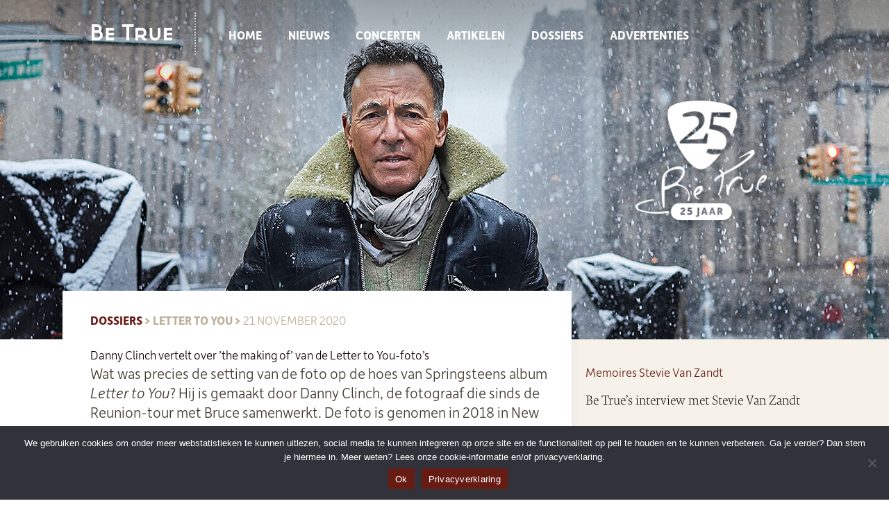

--- FILE ---
content_type: text/html; charset=UTF-8
request_url: https://betrue.nl/dossiers/danny-clinch-vertelt-over-the-making-of-van-de-letter-to-you-fotos/
body_size: 27679
content:
<!DOCTYPE html><html dir="ltr" lang="nl-NL" prefix="og: https://ogp.me/ns#"><head><meta charset="UTF-8"><meta name="viewport" content="width=device-width, initial-scale=1"><link rel="profile" href="https://gmpg.org/xfn/11"><title>Danny Clinch vertelt over ’the making of’ van de Letter to You-foto’s | Bruce Springsteen-internetmagazine Be True</title><meta name="description" content="Wat was precies de setting van de foto op de hoes van Springsteens album Letter to You? Hij is gemaakt door Danny Clinch, de fotograaf die sinds de Reunion-tour met Bruce samenwerkt. De foto is genomen in 2018 in New York, vlak bij Central Park. Clinch vertelde American Songwriter over het fotomoment." /><meta name="robots" content="max-image-preview:large" /><meta name="author" content="Jos Westenberg"/><link rel="canonical" href="https://betrue.nl/dossiers/danny-clinch-vertelt-over-the-making-of-van-de-letter-to-you-fotos/" /><meta name="generator" content="All in One SEO (AIOSEO) 4.9.3" /><meta property="og:locale" content="nl_NL" /><meta property="og:site_name" content="Bruce Springsteen-internetmagazine Be True | Springsteen-nieuws &amp; -achtergronden" /><meta property="og:type" content="article" /><meta property="og:title" content="Danny Clinch vertelt over ’the making of’ van de Letter to You-foto’s | Bruce Springsteen-internetmagazine Be True" /><meta property="og:description" content="Wat was precies de setting van de foto op de hoes van Springsteens album Letter to You? Hij is gemaakt door Danny Clinch, de fotograaf die sinds de Reunion-tour met Bruce samenwerkt. De foto is genomen in 2018 in New York, vlak bij Central Park. Clinch vertelde American Songwriter over het fotomoment." /><meta property="og:url" content="https://betrue.nl/dossiers/danny-clinch-vertelt-over-the-making-of-van-de-letter-to-you-fotos/" /><meta property="og:image" content="https://betrue.nl/wp-content/uploads/2020/11/header-d2020-LTY-Clinch2.jpg" /><meta property="og:image:secure_url" content="https://betrue.nl/wp-content/uploads/2020/11/header-d2020-LTY-Clinch2.jpg" /><meta property="og:image:width" content="1600" /><meta property="og:image:height" content="800" /><meta property="article:published_time" content="2020-11-21T13:34:09+00:00" /><meta property="article:modified_time" content="2021-10-31T13:37:48+00:00" /><meta property="article:publisher" content="https://www.facebook.com/BeTrueSpringsteenFanpage" /><meta name="twitter:card" content="summary" /><meta name="twitter:site" content="@betruenl" /><meta name="twitter:title" content="Danny Clinch vertelt over ’the making of’ van de Letter to You-foto’s | Bruce Springsteen-internetmagazine Be True" /><meta name="twitter:description" content="Wat was precies de setting van de foto op de hoes van Springsteens album Letter to You? Hij is gemaakt door Danny Clinch, de fotograaf die sinds de Reunion-tour met Bruce samenwerkt. De foto is genomen in 2018 in New York, vlak bij Central Park. Clinch vertelde American Songwriter over het fotomoment." /><meta name="twitter:creator" content="@betruenl" /><meta name="twitter:image" content="https://betrue.nl/wp-content/uploads/2020/11/header-d2020-LTY-Clinch2.jpg" /> <script type="application/ld+json" class="aioseo-schema">{"@context":"https:\/\/schema.org","@graph":[{"@type":"Article","@id":"https:\/\/betrue.nl\/dossiers\/danny-clinch-vertelt-over-the-making-of-van-de-letter-to-you-fotos\/#article","name":"Danny Clinch vertelt over \u2019the making of\u2019 van de Letter to You-foto\u2019s | Bruce Springsteen-internetmagazine Be True","headline":"Danny Clinch vertelt over &#8217;the making of&#8217; van de Letter to You-foto&#8217;s","author":{"@id":"https:\/\/betrue.nl\/author\/josbe\/#author"},"publisher":{"@id":"https:\/\/betrue.nl\/#organization"},"image":{"@type":"ImageObject","url":"https:\/\/betrue.nl\/wp-content\/uploads\/2020\/11\/header-d2020-LTY-Clinch2.jpg","width":1600,"height":800},"datePublished":"2020-11-21T14:34:09+01:00","dateModified":"2021-10-31T14:37:48+01:00","inLanguage":"nl-NL","mainEntityOfPage":{"@id":"https:\/\/betrue.nl\/dossiers\/danny-clinch-vertelt-over-the-making-of-van-de-letter-to-you-fotos\/#webpage"},"isPartOf":{"@id":"https:\/\/betrue.nl\/dossiers\/danny-clinch-vertelt-over-the-making-of-van-de-letter-to-you-fotos\/#webpage"},"articleSection":"Letter To You, Dossiers"},{"@type":"BreadcrumbList","@id":"https:\/\/betrue.nl\/dossiers\/danny-clinch-vertelt-over-the-making-of-van-de-letter-to-you-fotos\/#breadcrumblist","itemListElement":[{"@type":"ListItem","@id":"https:\/\/betrue.nl#listItem","position":1,"name":"Home","item":"https:\/\/betrue.nl","nextItem":{"@type":"ListItem","@id":"https:\/\/betrue.nl\/categorie\/dossiers\/#listItem","name":"Dossiers"}},{"@type":"ListItem","@id":"https:\/\/betrue.nl\/categorie\/dossiers\/#listItem","position":2,"name":"Dossiers","item":"https:\/\/betrue.nl\/categorie\/dossiers\/","nextItem":{"@type":"ListItem","@id":"https:\/\/betrue.nl\/categorie\/dossiers\/letter-to-you\/#listItem","name":"Letter To You"},"previousItem":{"@type":"ListItem","@id":"https:\/\/betrue.nl#listItem","name":"Home"}},{"@type":"ListItem","@id":"https:\/\/betrue.nl\/categorie\/dossiers\/letter-to-you\/#listItem","position":3,"name":"Letter To You","item":"https:\/\/betrue.nl\/categorie\/dossiers\/letter-to-you\/","nextItem":{"@type":"ListItem","@id":"https:\/\/betrue.nl\/dossiers\/danny-clinch-vertelt-over-the-making-of-van-de-letter-to-you-fotos\/#listItem","name":"Danny Clinch vertelt over &#8217;the making of&#8217; van de Letter to You-foto&#8217;s"},"previousItem":{"@type":"ListItem","@id":"https:\/\/betrue.nl\/categorie\/dossiers\/#listItem","name":"Dossiers"}},{"@type":"ListItem","@id":"https:\/\/betrue.nl\/dossiers\/danny-clinch-vertelt-over-the-making-of-van-de-letter-to-you-fotos\/#listItem","position":4,"name":"Danny Clinch vertelt over &#8217;the making of&#8217; van de Letter to You-foto&#8217;s","previousItem":{"@type":"ListItem","@id":"https:\/\/betrue.nl\/categorie\/dossiers\/letter-to-you\/#listItem","name":"Letter To You"}}]},{"@type":"Organization","@id":"https:\/\/betrue.nl\/#organization","name":"Bruce Springsteen-internetmagazine Be True","description":"Springsteen-nieuws & -achtergronden","url":"https:\/\/betrue.nl\/","sameAs":["https:\/\/www.facebook.com\/BeTrueSpringsteenFanpage","https:\/\/twitter.com\/betruenl","https:\/\/www.instagram.com\/betruenl\/","https:\/\/www.youtube.com\/channel\/UCqRPqxgo_F2qpQaMpm5Nihw"]},{"@type":"Person","@id":"https:\/\/betrue.nl\/author\/josbe\/#author","url":"https:\/\/betrue.nl\/author\/josbe\/","name":"Jos Westenberg","image":{"@type":"ImageObject","@id":"https:\/\/betrue.nl\/dossiers\/danny-clinch-vertelt-over-the-making-of-van-de-letter-to-you-fotos\/#authorImage","url":"https:\/\/betrue.nl\/wp-content\/litespeed\/avatar\/7f159f6f6530a08ed5a99f9eb6de937e.jpg?ver=1768399593","width":96,"height":96,"caption":"Jos Westenberg"}},{"@type":"WebPage","@id":"https:\/\/betrue.nl\/dossiers\/danny-clinch-vertelt-over-the-making-of-van-de-letter-to-you-fotos\/#webpage","url":"https:\/\/betrue.nl\/dossiers\/danny-clinch-vertelt-over-the-making-of-van-de-letter-to-you-fotos\/","name":"Danny Clinch vertelt over \u2019the making of\u2019 van de Letter to You-foto\u2019s | Bruce Springsteen-internetmagazine Be True","description":"Wat was precies de setting van de foto op de hoes van Springsteens album Letter to You? Hij is gemaakt door Danny Clinch, de fotograaf die sinds de Reunion-tour met Bruce samenwerkt. De foto is genomen in 2018 in New York, vlak bij Central Park. Clinch vertelde American Songwriter over het fotomoment.","inLanguage":"nl-NL","isPartOf":{"@id":"https:\/\/betrue.nl\/#website"},"breadcrumb":{"@id":"https:\/\/betrue.nl\/dossiers\/danny-clinch-vertelt-over-the-making-of-van-de-letter-to-you-fotos\/#breadcrumblist"},"author":{"@id":"https:\/\/betrue.nl\/author\/josbe\/#author"},"creator":{"@id":"https:\/\/betrue.nl\/author\/josbe\/#author"},"image":{"@type":"ImageObject","url":"https:\/\/betrue.nl\/wp-content\/uploads\/2020\/11\/header-d2020-LTY-Clinch2.jpg","@id":"https:\/\/betrue.nl\/dossiers\/danny-clinch-vertelt-over-the-making-of-van-de-letter-to-you-fotos\/#mainImage","width":1600,"height":800},"primaryImageOfPage":{"@id":"https:\/\/betrue.nl\/dossiers\/danny-clinch-vertelt-over-the-making-of-van-de-letter-to-you-fotos\/#mainImage"},"datePublished":"2020-11-21T14:34:09+01:00","dateModified":"2021-10-31T14:37:48+01:00"},{"@type":"WebSite","@id":"https:\/\/betrue.nl\/#website","url":"https:\/\/betrue.nl\/","name":"Bruce Springsteen-internetmagazine Be True","description":"Springsteen-nieuws & -achtergronden","inLanguage":"nl-NL","publisher":{"@id":"https:\/\/betrue.nl\/#organization"}}]}</script> <link rel='dns-prefetch' href='//use.typekit.net' /><link rel="alternate" type="application/rss+xml" title="Bruce Springsteen-internetmagazine Be True &raquo; feed" href="https://betrue.nl/feed/" /><link rel="alternate" type="application/rss+xml" title="Bruce Springsteen-internetmagazine Be True &raquo; reacties feed" href="https://betrue.nl/comments/feed/" /><link rel="alternate" title="oEmbed (JSON)" type="application/json+oembed" href="https://betrue.nl/wp-json/oembed/1.0/embed?url=https%3A%2F%2Fbetrue.nl%2Fdossiers%2Fdanny-clinch-vertelt-over-the-making-of-van-de-letter-to-you-fotos%2F" /><link rel="alternate" title="oEmbed (XML)" type="text/xml+oembed" href="https://betrue.nl/wp-json/oembed/1.0/embed?url=https%3A%2F%2Fbetrue.nl%2Fdossiers%2Fdanny-clinch-vertelt-over-the-making-of-van-de-letter-to-you-fotos%2F&#038;format=xml" /><link rel="preload" href="https://betrue.nl/wp-content/plugins/bb-plugin/fonts/fontawesome/5.15.4/webfonts/fa-solid-900.woff2" as="font" type="font/woff2" crossorigin="anonymous"><link rel="preload" href="https://betrue.nl/wp-content/plugins/bb-plugin/fonts/fontawesome/5.15.4/webfonts/fa-regular-400.woff2" as="font" type="font/woff2" crossorigin="anonymous"><style id='wp-img-auto-sizes-contain-inline-css'>img:is([sizes=auto i],[sizes^="auto," i]){contain-intrinsic-size:3000px 1500px}
/*# sourceURL=wp-img-auto-sizes-contain-inline-css */</style><link data-optimized="1" rel='stylesheet' id='wp-block-library-css' href='https://betrue.nl/wp-content/litespeed/css/809ac3af78da761a7b7faef0c324094b.css?ver=4094b' media='all' /><style id='global-styles-inline-css'>:root{--wp--preset--aspect-ratio--square: 1;--wp--preset--aspect-ratio--4-3: 4/3;--wp--preset--aspect-ratio--3-4: 3/4;--wp--preset--aspect-ratio--3-2: 3/2;--wp--preset--aspect-ratio--2-3: 2/3;--wp--preset--aspect-ratio--16-9: 16/9;--wp--preset--aspect-ratio--9-16: 9/16;--wp--preset--color--black: #000000;--wp--preset--color--cyan-bluish-gray: #abb8c3;--wp--preset--color--white: #ffffff;--wp--preset--color--pale-pink: #f78da7;--wp--preset--color--vivid-red: #cf2e2e;--wp--preset--color--luminous-vivid-orange: #ff6900;--wp--preset--color--luminous-vivid-amber: #fcb900;--wp--preset--color--light-green-cyan: #7bdcb5;--wp--preset--color--vivid-green-cyan: #00d084;--wp--preset--color--pale-cyan-blue: #8ed1fc;--wp--preset--color--vivid-cyan-blue: #0693e3;--wp--preset--color--vivid-purple: #9b51e0;--wp--preset--color--ast-global-color-0: var(--ast-global-color-0);--wp--preset--color--ast-global-color-1: var(--ast-global-color-1);--wp--preset--color--ast-global-color-2: var(--ast-global-color-2);--wp--preset--color--ast-global-color-3: var(--ast-global-color-3);--wp--preset--color--ast-global-color-4: var(--ast-global-color-4);--wp--preset--color--ast-global-color-5: var(--ast-global-color-5);--wp--preset--color--ast-global-color-6: var(--ast-global-color-6);--wp--preset--color--ast-global-color-7: var(--ast-global-color-7);--wp--preset--color--ast-global-color-8: var(--ast-global-color-8);--wp--preset--gradient--vivid-cyan-blue-to-vivid-purple: linear-gradient(135deg,rgb(6,147,227) 0%,rgb(155,81,224) 100%);--wp--preset--gradient--light-green-cyan-to-vivid-green-cyan: linear-gradient(135deg,rgb(122,220,180) 0%,rgb(0,208,130) 100%);--wp--preset--gradient--luminous-vivid-amber-to-luminous-vivid-orange: linear-gradient(135deg,rgb(252,185,0) 0%,rgb(255,105,0) 100%);--wp--preset--gradient--luminous-vivid-orange-to-vivid-red: linear-gradient(135deg,rgb(255,105,0) 0%,rgb(207,46,46) 100%);--wp--preset--gradient--very-light-gray-to-cyan-bluish-gray: linear-gradient(135deg,rgb(238,238,238) 0%,rgb(169,184,195) 100%);--wp--preset--gradient--cool-to-warm-spectrum: linear-gradient(135deg,rgb(74,234,220) 0%,rgb(151,120,209) 20%,rgb(207,42,186) 40%,rgb(238,44,130) 60%,rgb(251,105,98) 80%,rgb(254,248,76) 100%);--wp--preset--gradient--blush-light-purple: linear-gradient(135deg,rgb(255,206,236) 0%,rgb(152,150,240) 100%);--wp--preset--gradient--blush-bordeaux: linear-gradient(135deg,rgb(254,205,165) 0%,rgb(254,45,45) 50%,rgb(107,0,62) 100%);--wp--preset--gradient--luminous-dusk: linear-gradient(135deg,rgb(255,203,112) 0%,rgb(199,81,192) 50%,rgb(65,88,208) 100%);--wp--preset--gradient--pale-ocean: linear-gradient(135deg,rgb(255,245,203) 0%,rgb(182,227,212) 50%,rgb(51,167,181) 100%);--wp--preset--gradient--electric-grass: linear-gradient(135deg,rgb(202,248,128) 0%,rgb(113,206,126) 100%);--wp--preset--gradient--midnight: linear-gradient(135deg,rgb(2,3,129) 0%,rgb(40,116,252) 100%);--wp--preset--font-size--small: 13px;--wp--preset--font-size--medium: 20px;--wp--preset--font-size--large: 36px;--wp--preset--font-size--x-large: 42px;--wp--preset--spacing--20: 0.44rem;--wp--preset--spacing--30: 0.67rem;--wp--preset--spacing--40: 1rem;--wp--preset--spacing--50: 1.5rem;--wp--preset--spacing--60: 2.25rem;--wp--preset--spacing--70: 3.38rem;--wp--preset--spacing--80: 5.06rem;--wp--preset--shadow--natural: 6px 6px 9px rgba(0, 0, 0, 0.2);--wp--preset--shadow--deep: 12px 12px 50px rgba(0, 0, 0, 0.4);--wp--preset--shadow--sharp: 6px 6px 0px rgba(0, 0, 0, 0.2);--wp--preset--shadow--outlined: 6px 6px 0px -3px rgb(255, 255, 255), 6px 6px rgb(0, 0, 0);--wp--preset--shadow--crisp: 6px 6px 0px rgb(0, 0, 0);}:root { --wp--style--global--content-size: var(--wp--custom--ast-content-width-size);--wp--style--global--wide-size: var(--wp--custom--ast-wide-width-size); }:where(body) { margin: 0; }.wp-site-blocks > .alignleft { float: left; margin-right: 2em; }.wp-site-blocks > .alignright { float: right; margin-left: 2em; }.wp-site-blocks > .aligncenter { justify-content: center; margin-left: auto; margin-right: auto; }:where(.wp-site-blocks) > * { margin-block-start: 24px; margin-block-end: 0; }:where(.wp-site-blocks) > :first-child { margin-block-start: 0; }:where(.wp-site-blocks) > :last-child { margin-block-end: 0; }:root { --wp--style--block-gap: 24px; }:root :where(.is-layout-flow) > :first-child{margin-block-start: 0;}:root :where(.is-layout-flow) > :last-child{margin-block-end: 0;}:root :where(.is-layout-flow) > *{margin-block-start: 24px;margin-block-end: 0;}:root :where(.is-layout-constrained) > :first-child{margin-block-start: 0;}:root :where(.is-layout-constrained) > :last-child{margin-block-end: 0;}:root :where(.is-layout-constrained) > *{margin-block-start: 24px;margin-block-end: 0;}:root :where(.is-layout-flex){gap: 24px;}:root :where(.is-layout-grid){gap: 24px;}.is-layout-flow > .alignleft{float: left;margin-inline-start: 0;margin-inline-end: 2em;}.is-layout-flow > .alignright{float: right;margin-inline-start: 2em;margin-inline-end: 0;}.is-layout-flow > .aligncenter{margin-left: auto !important;margin-right: auto !important;}.is-layout-constrained > .alignleft{float: left;margin-inline-start: 0;margin-inline-end: 2em;}.is-layout-constrained > .alignright{float: right;margin-inline-start: 2em;margin-inline-end: 0;}.is-layout-constrained > .aligncenter{margin-left: auto !important;margin-right: auto !important;}.is-layout-constrained > :where(:not(.alignleft):not(.alignright):not(.alignfull)){max-width: var(--wp--style--global--content-size);margin-left: auto !important;margin-right: auto !important;}.is-layout-constrained > .alignwide{max-width: var(--wp--style--global--wide-size);}body .is-layout-flex{display: flex;}.is-layout-flex{flex-wrap: wrap;align-items: center;}.is-layout-flex > :is(*, div){margin: 0;}body .is-layout-grid{display: grid;}.is-layout-grid > :is(*, div){margin: 0;}body{padding-top: 0px;padding-right: 0px;padding-bottom: 0px;padding-left: 0px;}a:where(:not(.wp-element-button)){text-decoration: none;}:root :where(.wp-element-button, .wp-block-button__link){background-color: #32373c;border-width: 0;color: #fff;font-family: inherit;font-size: inherit;font-style: inherit;font-weight: inherit;letter-spacing: inherit;line-height: inherit;padding-top: calc(0.667em + 2px);padding-right: calc(1.333em + 2px);padding-bottom: calc(0.667em + 2px);padding-left: calc(1.333em + 2px);text-decoration: none;text-transform: inherit;}.has-black-color{color: var(--wp--preset--color--black) !important;}.has-cyan-bluish-gray-color{color: var(--wp--preset--color--cyan-bluish-gray) !important;}.has-white-color{color: var(--wp--preset--color--white) !important;}.has-pale-pink-color{color: var(--wp--preset--color--pale-pink) !important;}.has-vivid-red-color{color: var(--wp--preset--color--vivid-red) !important;}.has-luminous-vivid-orange-color{color: var(--wp--preset--color--luminous-vivid-orange) !important;}.has-luminous-vivid-amber-color{color: var(--wp--preset--color--luminous-vivid-amber) !important;}.has-light-green-cyan-color{color: var(--wp--preset--color--light-green-cyan) !important;}.has-vivid-green-cyan-color{color: var(--wp--preset--color--vivid-green-cyan) !important;}.has-pale-cyan-blue-color{color: var(--wp--preset--color--pale-cyan-blue) !important;}.has-vivid-cyan-blue-color{color: var(--wp--preset--color--vivid-cyan-blue) !important;}.has-vivid-purple-color{color: var(--wp--preset--color--vivid-purple) !important;}.has-ast-global-color-0-color{color: var(--wp--preset--color--ast-global-color-0) !important;}.has-ast-global-color-1-color{color: var(--wp--preset--color--ast-global-color-1) !important;}.has-ast-global-color-2-color{color: var(--wp--preset--color--ast-global-color-2) !important;}.has-ast-global-color-3-color{color: var(--wp--preset--color--ast-global-color-3) !important;}.has-ast-global-color-4-color{color: var(--wp--preset--color--ast-global-color-4) !important;}.has-ast-global-color-5-color{color: var(--wp--preset--color--ast-global-color-5) !important;}.has-ast-global-color-6-color{color: var(--wp--preset--color--ast-global-color-6) !important;}.has-ast-global-color-7-color{color: var(--wp--preset--color--ast-global-color-7) !important;}.has-ast-global-color-8-color{color: var(--wp--preset--color--ast-global-color-8) !important;}.has-black-background-color{background-color: var(--wp--preset--color--black) !important;}.has-cyan-bluish-gray-background-color{background-color: var(--wp--preset--color--cyan-bluish-gray) !important;}.has-white-background-color{background-color: var(--wp--preset--color--white) !important;}.has-pale-pink-background-color{background-color: var(--wp--preset--color--pale-pink) !important;}.has-vivid-red-background-color{background-color: var(--wp--preset--color--vivid-red) !important;}.has-luminous-vivid-orange-background-color{background-color: var(--wp--preset--color--luminous-vivid-orange) !important;}.has-luminous-vivid-amber-background-color{background-color: var(--wp--preset--color--luminous-vivid-amber) !important;}.has-light-green-cyan-background-color{background-color: var(--wp--preset--color--light-green-cyan) !important;}.has-vivid-green-cyan-background-color{background-color: var(--wp--preset--color--vivid-green-cyan) !important;}.has-pale-cyan-blue-background-color{background-color: var(--wp--preset--color--pale-cyan-blue) !important;}.has-vivid-cyan-blue-background-color{background-color: var(--wp--preset--color--vivid-cyan-blue) !important;}.has-vivid-purple-background-color{background-color: var(--wp--preset--color--vivid-purple) !important;}.has-ast-global-color-0-background-color{background-color: var(--wp--preset--color--ast-global-color-0) !important;}.has-ast-global-color-1-background-color{background-color: var(--wp--preset--color--ast-global-color-1) !important;}.has-ast-global-color-2-background-color{background-color: var(--wp--preset--color--ast-global-color-2) !important;}.has-ast-global-color-3-background-color{background-color: var(--wp--preset--color--ast-global-color-3) !important;}.has-ast-global-color-4-background-color{background-color: var(--wp--preset--color--ast-global-color-4) !important;}.has-ast-global-color-5-background-color{background-color: var(--wp--preset--color--ast-global-color-5) !important;}.has-ast-global-color-6-background-color{background-color: var(--wp--preset--color--ast-global-color-6) !important;}.has-ast-global-color-7-background-color{background-color: var(--wp--preset--color--ast-global-color-7) !important;}.has-ast-global-color-8-background-color{background-color: var(--wp--preset--color--ast-global-color-8) !important;}.has-black-border-color{border-color: var(--wp--preset--color--black) !important;}.has-cyan-bluish-gray-border-color{border-color: var(--wp--preset--color--cyan-bluish-gray) !important;}.has-white-border-color{border-color: var(--wp--preset--color--white) !important;}.has-pale-pink-border-color{border-color: var(--wp--preset--color--pale-pink) !important;}.has-vivid-red-border-color{border-color: var(--wp--preset--color--vivid-red) !important;}.has-luminous-vivid-orange-border-color{border-color: var(--wp--preset--color--luminous-vivid-orange) !important;}.has-luminous-vivid-amber-border-color{border-color: var(--wp--preset--color--luminous-vivid-amber) !important;}.has-light-green-cyan-border-color{border-color: var(--wp--preset--color--light-green-cyan) !important;}.has-vivid-green-cyan-border-color{border-color: var(--wp--preset--color--vivid-green-cyan) !important;}.has-pale-cyan-blue-border-color{border-color: var(--wp--preset--color--pale-cyan-blue) !important;}.has-vivid-cyan-blue-border-color{border-color: var(--wp--preset--color--vivid-cyan-blue) !important;}.has-vivid-purple-border-color{border-color: var(--wp--preset--color--vivid-purple) !important;}.has-ast-global-color-0-border-color{border-color: var(--wp--preset--color--ast-global-color-0) !important;}.has-ast-global-color-1-border-color{border-color: var(--wp--preset--color--ast-global-color-1) !important;}.has-ast-global-color-2-border-color{border-color: var(--wp--preset--color--ast-global-color-2) !important;}.has-ast-global-color-3-border-color{border-color: var(--wp--preset--color--ast-global-color-3) !important;}.has-ast-global-color-4-border-color{border-color: var(--wp--preset--color--ast-global-color-4) !important;}.has-ast-global-color-5-border-color{border-color: var(--wp--preset--color--ast-global-color-5) !important;}.has-ast-global-color-6-border-color{border-color: var(--wp--preset--color--ast-global-color-6) !important;}.has-ast-global-color-7-border-color{border-color: var(--wp--preset--color--ast-global-color-7) !important;}.has-ast-global-color-8-border-color{border-color: var(--wp--preset--color--ast-global-color-8) !important;}.has-vivid-cyan-blue-to-vivid-purple-gradient-background{background: var(--wp--preset--gradient--vivid-cyan-blue-to-vivid-purple) !important;}.has-light-green-cyan-to-vivid-green-cyan-gradient-background{background: var(--wp--preset--gradient--light-green-cyan-to-vivid-green-cyan) !important;}.has-luminous-vivid-amber-to-luminous-vivid-orange-gradient-background{background: var(--wp--preset--gradient--luminous-vivid-amber-to-luminous-vivid-orange) !important;}.has-luminous-vivid-orange-to-vivid-red-gradient-background{background: var(--wp--preset--gradient--luminous-vivid-orange-to-vivid-red) !important;}.has-very-light-gray-to-cyan-bluish-gray-gradient-background{background: var(--wp--preset--gradient--very-light-gray-to-cyan-bluish-gray) !important;}.has-cool-to-warm-spectrum-gradient-background{background: var(--wp--preset--gradient--cool-to-warm-spectrum) !important;}.has-blush-light-purple-gradient-background{background: var(--wp--preset--gradient--blush-light-purple) !important;}.has-blush-bordeaux-gradient-background{background: var(--wp--preset--gradient--blush-bordeaux) !important;}.has-luminous-dusk-gradient-background{background: var(--wp--preset--gradient--luminous-dusk) !important;}.has-pale-ocean-gradient-background{background: var(--wp--preset--gradient--pale-ocean) !important;}.has-electric-grass-gradient-background{background: var(--wp--preset--gradient--electric-grass) !important;}.has-midnight-gradient-background{background: var(--wp--preset--gradient--midnight) !important;}.has-small-font-size{font-size: var(--wp--preset--font-size--small) !important;}.has-medium-font-size{font-size: var(--wp--preset--font-size--medium) !important;}.has-large-font-size{font-size: var(--wp--preset--font-size--large) !important;}.has-x-large-font-size{font-size: var(--wp--preset--font-size--x-large) !important;}
/*# sourceURL=global-styles-inline-css */</style><link data-optimized="1" rel='stylesheet' id='astra-bb-builder-css' href='https://betrue.nl/wp-content/litespeed/css/cc41197a5d521e82bd2c43eb91a6fdc1.css?ver=6fdc1' media='all' /><link data-optimized="1" rel='stylesheet' id='astra-theme-css-css' href='https://betrue.nl/wp-content/litespeed/css/9c491740a963b1f0e024c825d7915492.css?ver=15492' media='all' /><style id='astra-theme-css-inline-css'>.ast-no-sidebar .entry-content .alignfull {margin-left: calc( -50vw + 50%);margin-right: calc( -50vw + 50%);max-width: 100vw;width: 100vw;}.ast-no-sidebar .entry-content .alignwide {margin-left: calc(-41vw + 50%);margin-right: calc(-41vw + 50%);max-width: unset;width: unset;}.ast-no-sidebar .entry-content .alignfull .alignfull,.ast-no-sidebar .entry-content .alignfull .alignwide,.ast-no-sidebar .entry-content .alignwide .alignfull,.ast-no-sidebar .entry-content .alignwide .alignwide,.ast-no-sidebar .entry-content .wp-block-column .alignfull,.ast-no-sidebar .entry-content .wp-block-column .alignwide{width: 100%;margin-left: auto;margin-right: auto;}.wp-block-gallery,.blocks-gallery-grid {margin: 0;}.wp-block-separator {max-width: 100px;}.wp-block-separator.is-style-wide,.wp-block-separator.is-style-dots {max-width: none;}.entry-content .has-2-columns .wp-block-column:first-child {padding-right: 10px;}.entry-content .has-2-columns .wp-block-column:last-child {padding-left: 10px;}@media (max-width: 782px) {.entry-content .wp-block-columns .wp-block-column {flex-basis: 100%;}.entry-content .has-2-columns .wp-block-column:first-child {padding-right: 0;}.entry-content .has-2-columns .wp-block-column:last-child {padding-left: 0;}}body .entry-content .wp-block-latest-posts {margin-left: 0;}body .entry-content .wp-block-latest-posts li {list-style: none;}.ast-no-sidebar .ast-container .entry-content .wp-block-latest-posts {margin-left: 0;}.ast-header-break-point .entry-content .alignwide {margin-left: auto;margin-right: auto;}.entry-content .blocks-gallery-item img {margin-bottom: auto;}.wp-block-pullquote {border-top: 4px solid #555d66;border-bottom: 4px solid #555d66;color: #40464d;}:root{--ast-post-nav-space:0;--ast-container-default-xlg-padding:6.67em;--ast-container-default-lg-padding:5.67em;--ast-container-default-slg-padding:4.34em;--ast-container-default-md-padding:3.34em;--ast-container-default-sm-padding:6.67em;--ast-container-default-xs-padding:2.4em;--ast-container-default-xxs-padding:1.4em;--ast-code-block-background:#EEEEEE;--ast-comment-inputs-background:#FAFAFA;--ast-normal-container-width:1220px;--ast-narrow-container-width:750px;--ast-blog-title-font-weight:normal;--ast-blog-meta-weight:inherit;--ast-global-color-primary:var(--ast-global-color-5);--ast-global-color-secondary:var(--ast-global-color-4);--ast-global-color-alternate-background:var(--ast-global-color-7);--ast-global-color-subtle-background:var(--ast-global-color-6);--ast-bg-style-guide:var( --ast-global-color-secondary,--ast-global-color-5 );--ast-shadow-style-guide:0px 0px 4px 0 #00000057;--ast-global-dark-bg-style:#fff;--ast-global-dark-lfs:#fbfbfb;--ast-widget-bg-color:#fafafa;--ast-wc-container-head-bg-color:#fbfbfb;--ast-title-layout-bg:#eeeeee;--ast-search-border-color:#e7e7e7;--ast-lifter-hover-bg:#e6e6e6;--ast-gallery-block-color:#000;--srfm-color-input-label:var(--ast-global-color-2);}html{font-size:112.5%;}a,.page-title{color:#000000;}a:hover,a:focus{color:#000000;}body,button,input,select,textarea,.ast-button,.ast-custom-button{font-family:'Depot-New-Web',depot-new-web,sans-serif;font-weight:300;font-size:18px;font-size:1rem;line-height:var(--ast-body-line-height,1.4em);}blockquote{color:#000000;}p,.entry-content p{margin-bottom:1.4em;}h1,h2,h3,h4,h5,h6,.entry-content :where(h1,h2,h3,h4,h5,h6),.site-title,.site-title a{font-family:'Depot-New-Web',depot-new-web,sans-serif;font-weight:normal;}.ast-site-identity .site-title a{color:var(--ast-global-color-2);}.site-title{font-size:35px;font-size:1.9444444444444rem;display:none;}.site-header .site-description{font-size:15px;font-size:0.83333333333333rem;display:none;}.entry-title{font-size:26px;font-size:1.4444444444444rem;}.archive .ast-article-post .ast-article-inner,.blog .ast-article-post .ast-article-inner,.archive .ast-article-post .ast-article-inner:hover,.blog .ast-article-post .ast-article-inner:hover{overflow:hidden;}h1,.entry-content :where(h1){font-size:48px;font-size:2.6666666666667rem;font-weight:400;font-family:'Krete',krete,serif;line-height:1.4em;}h2,.entry-content :where(h2){font-size:22px;font-size:1.2222222222222rem;font-weight:700;font-family:'Depot-New-Web',depot-new-web,sans-serif;line-height:1.3em;}h3,.entry-content :where(h3){font-size:20px;font-size:1.1111111111111rem;font-weight:700;font-family:'Depot-New-Web',depot-new-web,sans-serif;line-height:1.3em;}h4,.entry-content :where(h4){font-size:24px;font-size:1.3333333333333rem;line-height:1.2em;font-family:'Depot-New-Web',depot-new-web,sans-serif;}h5,.entry-content :where(h5){font-size:20px;font-size:1.1111111111111rem;line-height:1.2em;font-family:'Depot-New-Web',depot-new-web,sans-serif;}h6,.entry-content :where(h6){font-size:16px;font-size:0.88888888888889rem;line-height:1.25em;font-family:'Depot-New-Web',depot-new-web,sans-serif;}::selection{background-color:#661c13;color:#ffffff;}body,h1,h2,h3,h4,h5,h6,.entry-title a,.entry-content :where(h1,h2,h3,h4,h5,h6){color:#000000;}.tagcloud a:hover,.tagcloud a:focus,.tagcloud a.current-item{color:#ffffff;border-color:#000000;background-color:#000000;}input:focus,input[type="text"]:focus,input[type="email"]:focus,input[type="url"]:focus,input[type="password"]:focus,input[type="reset"]:focus,input[type="search"]:focus,textarea:focus{border-color:#000000;}input[type="radio"]:checked,input[type=reset],input[type="checkbox"]:checked,input[type="checkbox"]:hover:checked,input[type="checkbox"]:focus:checked,input[type=range]::-webkit-slider-thumb{border-color:#000000;background-color:#000000;box-shadow:none;}.site-footer a:hover + .post-count,.site-footer a:focus + .post-count{background:#000000;border-color:#000000;}.single .nav-links .nav-previous,.single .nav-links .nav-next{color:#000000;}.entry-meta,.entry-meta *{line-height:1.45;color:#000000;}.entry-meta a:not(.ast-button):hover,.entry-meta a:not(.ast-button):hover *,.entry-meta a:not(.ast-button):focus,.entry-meta a:not(.ast-button):focus *,.page-links > .page-link,.page-links .page-link:hover,.post-navigation a:hover{color:#000000;}#cat option,.secondary .calendar_wrap thead a,.secondary .calendar_wrap thead a:visited{color:#000000;}.secondary .calendar_wrap #today,.ast-progress-val span{background:#000000;}.secondary a:hover + .post-count,.secondary a:focus + .post-count{background:#000000;border-color:#000000;}.calendar_wrap #today > a{color:#ffffff;}.page-links .page-link,.single .post-navigation a{color:#000000;}.ast-search-menu-icon .search-form button.search-submit{padding:0 4px;}.ast-search-menu-icon form.search-form{padding-right:0;}.ast-header-search .ast-search-menu-icon.ast-dropdown-active .search-form,.ast-header-search .ast-search-menu-icon.ast-dropdown-active .search-field:focus{transition:all 0.2s;}.search-form input.search-field:focus{outline:none;}.widget-title,.widget .wp-block-heading{font-size:25px;font-size:1.3888888888889rem;color:#000000;}.single .ast-author-details .author-title{color:#000000;}.ast-search-menu-icon.slide-search a:focus-visible:focus-visible,.astra-search-icon:focus-visible,#close:focus-visible,a:focus-visible,.ast-menu-toggle:focus-visible,.site .skip-link:focus-visible,.wp-block-loginout input:focus-visible,.wp-block-search.wp-block-search__button-inside .wp-block-search__inside-wrapper,.ast-header-navigation-arrow:focus-visible,.ast-orders-table__row .ast-orders-table__cell:focus-visible,a#ast-apply-coupon:focus-visible,#ast-apply-coupon:focus-visible,#close:focus-visible,.button.search-submit:focus-visible,#search_submit:focus,.normal-search:focus-visible,.ast-header-account-wrap:focus-visible,.astra-cart-drawer-close:focus,.ast-single-variation:focus,.ast-button:focus,.ast-builder-button-wrap:has(.ast-custom-button-link:focus),.ast-builder-button-wrap .ast-custom-button-link:focus{outline-style:dotted;outline-color:inherit;outline-width:thin;}input:focus,input[type="text"]:focus,input[type="email"]:focus,input[type="url"]:focus,input[type="password"]:focus,input[type="reset"]:focus,input[type="search"]:focus,input[type="number"]:focus,textarea:focus,.wp-block-search__input:focus,[data-section="section-header-mobile-trigger"] .ast-button-wrap .ast-mobile-menu-trigger-minimal:focus,.ast-mobile-popup-drawer.active .menu-toggle-close:focus,#ast-scroll-top:focus,#coupon_code:focus,#ast-coupon-code:focus{border-style:dotted;border-color:inherit;border-width:thin;}input{outline:none;}.main-header-menu .menu-link,.ast-header-custom-item a{color:#000000;}.main-header-menu .menu-item:hover > .menu-link,.main-header-menu .menu-item:hover > .ast-menu-toggle,.main-header-menu .ast-masthead-custom-menu-items a:hover,.main-header-menu .menu-item.focus > .menu-link,.main-header-menu .menu-item.focus > .ast-menu-toggle,.main-header-menu .current-menu-item > .menu-link,.main-header-menu .current-menu-ancestor > .menu-link,.main-header-menu .current-menu-item > .ast-menu-toggle,.main-header-menu .current-menu-ancestor > .ast-menu-toggle{color:#000000;}.header-main-layout-3 .ast-main-header-bar-alignment{margin-right:auto;}.header-main-layout-2 .site-header-section-left .ast-site-identity{text-align:left;}.site-logo-img img{ transition:all 0.2s linear;}body .ast-oembed-container *{position:absolute;top:0;width:100%;height:100%;left:0;}body .wp-block-embed-pocket-casts .ast-oembed-container *{position:unset;}.ast-header-break-point .ast-mobile-menu-buttons-minimal.menu-toggle{background:transparent;color:#661c13;}.ast-header-break-point .ast-mobile-menu-buttons-outline.menu-toggle{background:transparent;border:1px solid #661c13;color:#661c13;}.ast-header-break-point .ast-mobile-menu-buttons-fill.menu-toggle{background:#661c13;}.ast-single-post-featured-section + article {margin-top: 2em;}.site-content .ast-single-post-featured-section img {width: 100%;overflow: hidden;object-fit: cover;}.site > .ast-single-related-posts-container {margin-top: 0;}@media (min-width: 922px) {.ast-desktop .ast-container--narrow {max-width: var(--ast-narrow-container-width);margin: 0 auto;}}.ast-page-builder-template .hentry {margin: 0;}.ast-page-builder-template .site-content > .ast-container {max-width: 100%;padding: 0;}.ast-page-builder-template .site .site-content #primary {padding: 0;margin: 0;}.ast-page-builder-template .no-results {text-align: center;margin: 4em auto;}.ast-page-builder-template .ast-pagination {padding: 2em;}.ast-page-builder-template .entry-header.ast-no-title.ast-no-thumbnail {margin-top: 0;}.ast-page-builder-template .entry-header.ast-header-without-markup {margin-top: 0;margin-bottom: 0;}.ast-page-builder-template .entry-header.ast-no-title.ast-no-meta {margin-bottom: 0;}.ast-page-builder-template.single .post-navigation {padding-bottom: 2em;}.ast-page-builder-template.single-post .site-content > .ast-container {max-width: 100%;}.ast-page-builder-template .entry-header {margin-top: 4em;margin-left: auto;margin-right: auto;padding-left: 20px;padding-right: 20px;}.single.ast-page-builder-template .entry-header {padding-left: 20px;padding-right: 20px;}.ast-page-builder-template .ast-archive-description {margin: 4em auto 0;padding-left: 20px;padding-right: 20px;}.ast-page-builder-template.ast-no-sidebar .entry-content .alignwide {margin-left: 0;margin-right: 0;}.ast-small-footer > .ast-footer-overlay{background-color:#444036;;}.footer-adv .footer-adv-overlay{border-top-style:solid;border-top-color:#7a7a7a;}@media( max-width: 420px ) {.single .nav-links .nav-previous,.single .nav-links .nav-next {width: 100%;text-align: center;}}.wp-block-buttons.aligncenter{justify-content:center;}@media (min-width:1200px){.wp-block-group .has-background{padding:20px;}}.wp-block-image.aligncenter{margin-left:auto;margin-right:auto;}.wp-block-table.aligncenter{margin-left:auto;margin-right:auto;}.wp-block-buttons .wp-block-button.is-style-outline .wp-block-button__link.wp-element-button,.ast-outline-button,.wp-block-uagb-buttons-child .uagb-buttons-repeater.ast-outline-button{border-top-width:2px;border-right-width:2px;border-bottom-width:2px;border-left-width:2px;font-family:inherit;font-weight:inherit;line-height:1em;}.wp-block-button .wp-block-button__link.wp-element-button.is-style-outline:not(.has-background),.wp-block-button.is-style-outline>.wp-block-button__link.wp-element-button:not(.has-background),.ast-outline-button{background-color:transparent;}.entry-content[data-ast-blocks-layout] > figure{margin-bottom:1em;}@media (max-width:921px){.ast-left-sidebar #content > .ast-container{display:flex;flex-direction:column-reverse;width:100%;}.ast-separate-container .ast-article-post,.ast-separate-container .ast-article-single{padding:1.5em 2.14em;}.ast-author-box img.avatar{margin:20px 0 0 0;}}@media (min-width:922px){.ast-separate-container.ast-right-sidebar #primary,.ast-separate-container.ast-left-sidebar #primary{border:0;}.search-no-results.ast-separate-container #primary{margin-bottom:4em;}}.wp-block-button .wp-block-button__link{color:#ffffff;}.wp-block-button .wp-block-button__link:hover,.wp-block-button .wp-block-button__link:focus{color:#ffffff;background-color:#000000;border-color:#000000;}.wp-block-button .wp-block-button__link{border-top-width:0;border-right-width:0;border-left-width:0;border-bottom-width:0;border-color:#661c13;background-color:#661c13;color:#ffffff;font-family:inherit;font-weight:inherit;line-height:1em;padding-top:10px;padding-right:40px;padding-bottom:10px;padding-left:40px;}.menu-toggle,button,.ast-button,.ast-custom-button,.button,input#submit,input[type="button"],input[type="submit"],input[type="reset"]{border-style:solid;border-top-width:0;border-right-width:0;border-left-width:0;border-bottom-width:0;color:#ffffff;border-color:#661c13;background-color:#661c13;padding-top:10px;padding-right:40px;padding-bottom:10px;padding-left:40px;font-family:inherit;font-weight:inherit;line-height:1em;}button:focus,.menu-toggle:hover,button:hover,.ast-button:hover,.ast-custom-button:hover .button:hover,.ast-custom-button:hover ,input[type=reset]:hover,input[type=reset]:focus,input#submit:hover,input#submit:focus,input[type="button"]:hover,input[type="button"]:focus,input[type="submit"]:hover,input[type="submit"]:focus{color:#ffffff;background-color:#000000;border-color:#000000;}@media (max-width:921px){.ast-mobile-header-stack .main-header-bar .ast-search-menu-icon{display:inline-block;}.ast-header-break-point.ast-header-custom-item-outside .ast-mobile-header-stack .main-header-bar .ast-search-icon{margin:0;}.ast-comment-avatar-wrap img{max-width:2.5em;}.ast-comment-meta{padding:0 1.8888em 1.3333em;}.ast-separate-container .ast-comment-list li.depth-1{padding:1.5em 2.14em;}.ast-separate-container .comment-respond{padding:2em 2.14em;}}@media (min-width:544px){.ast-container{max-width:100%;}}@media (max-width:544px){.ast-separate-container .ast-article-post,.ast-separate-container .ast-article-single,.ast-separate-container .comments-title,.ast-separate-container .ast-archive-description{padding:1.5em 1em;}.ast-separate-container #content .ast-container{padding-left:0.54em;padding-right:0.54em;}.ast-separate-container .ast-comment-list .bypostauthor{padding:.5em;}.ast-search-menu-icon.ast-dropdown-active .search-field{width:170px;}.site-branding img,.site-header .site-logo-img .custom-logo-link img{max-width:100%;}} #ast-mobile-header .ast-site-header-cart-li a{pointer-events:none;}@media (min-width:545px){.ast-page-builder-template .comments-area,.single.ast-page-builder-template .entry-header,.single.ast-page-builder-template .post-navigation,.single.ast-page-builder-template .ast-single-related-posts-container{max-width:1260px;margin-left:auto;margin-right:auto;}}.ast-no-sidebar.ast-separate-container .entry-content .alignfull {margin-left: -6.67em;margin-right: -6.67em;width: auto;}@media (max-width: 1200px) {.ast-no-sidebar.ast-separate-container .entry-content .alignfull {margin-left: -2.4em;margin-right: -2.4em;}}@media (max-width: 768px) {.ast-no-sidebar.ast-separate-container .entry-content .alignfull {margin-left: -2.14em;margin-right: -2.14em;}}@media (max-width: 544px) {.ast-no-sidebar.ast-separate-container .entry-content .alignfull {margin-left: -1em;margin-right: -1em;}}.ast-no-sidebar.ast-separate-container .entry-content .alignwide {margin-left: -20px;margin-right: -20px;}.ast-no-sidebar.ast-separate-container .entry-content .wp-block-column .alignfull,.ast-no-sidebar.ast-separate-container .entry-content .wp-block-column .alignwide {margin-left: auto;margin-right: auto;width: 100%;}@media (max-width:921px){.widget-title{font-size:25px;font-size:1.3888888888889rem;}body,button,input,select,textarea,.ast-button,.ast-custom-button{font-size:18px;font-size:1rem;}#secondary,#secondary button,#secondary input,#secondary select,#secondary textarea{font-size:18px;font-size:1rem;}.site-title{display:none;}.site-header .site-description{display:none;}h1,.entry-content :where(h1){font-size:30px;}h2,.entry-content :where(h2){font-size:25px;}h3,.entry-content :where(h3){font-size:20px;}}@media (max-width:544px){.widget-title{font-size:28px;font-size:1.4rem;}body,button,input,select,textarea,.ast-button,.ast-custom-button{font-size:20px;font-size:1.1111111111111rem;}#secondary,#secondary button,#secondary input,#secondary select,#secondary textarea{font-size:20px;font-size:1.1111111111111rem;}.site-title{display:none;}.site-header .site-description{display:none;}h1,.entry-content :where(h1){font-size:30px;}h2,.entry-content :where(h2){font-size:25px;}h3,.entry-content :where(h3){font-size:20px;}}@media (max-width:544px){html{font-size:112.5%;}}@media (min-width:922px){.ast-container{max-width:1260px;}}@font-face {font-family: "Astra";src: url(https://betrue.nl/wp-content/themes/astra/assets/fonts/astra.woff) format("woff"),url(https://betrue.nl/wp-content/themes/astra/assets/fonts/astra.ttf) format("truetype"),url(https://betrue.nl/wp-content/themes/astra/assets/fonts/astra.svg#astra) format("svg");font-weight: normal;font-style: normal;font-display: fallback;}@media (max-width:921px) {.main-header-bar .main-header-bar-navigation{display:none;}}.ast-desktop .main-header-menu.submenu-with-border .sub-menu,.ast-desktop .main-header-menu.submenu-with-border .astra-full-megamenu-wrapper{border-color:#661c13;}.ast-desktop .main-header-menu.submenu-with-border .sub-menu{border-top-width:5px;border-right-width:5px;border-left-width:5px;border-bottom-width:5px;border-style:solid;}.ast-desktop .main-header-menu.submenu-with-border .sub-menu .sub-menu{top:-5px;}.ast-desktop .main-header-menu.submenu-with-border .sub-menu .menu-link,.ast-desktop .main-header-menu.submenu-with-border .children .menu-link{border-bottom-width:0px;border-style:solid;border-color:#eaeaea;}@media (min-width:922px){.main-header-menu .sub-menu .menu-item.ast-left-align-sub-menu:hover > .sub-menu,.main-header-menu .sub-menu .menu-item.ast-left-align-sub-menu.focus > .sub-menu{margin-left:-10px;}}.site .comments-area{padding-bottom:3em;}.ast-header-break-point.ast-header-custom-item-inside .main-header-bar .main-header-bar-navigation .ast-search-icon {display: block;}.ast-header-break-point.ast-header-custom-item-inside .main-header-bar .ast-search-menu-icon .search-form {padding: 0;display: block;overflow: hidden;}.ast-header-break-point .ast-header-custom-item .widget:last-child {margin-bottom: 1em;}.ast-header-custom-item .widget {margin: 0.5em;display: inline-block;vertical-align: middle;}.ast-header-custom-item .widget p {margin-bottom: 0;}.ast-header-custom-item .widget li {width: auto;}.ast-header-custom-item-inside .button-custom-menu-item .menu-link {display: none;}.ast-header-custom-item-inside.ast-header-break-point .button-custom-menu-item .ast-custom-button-link {display: none;}.ast-header-custom-item-inside.ast-header-break-point .button-custom-menu-item .menu-link {display: block;}.ast-header-break-point.ast-header-custom-item-outside .main-header-bar .ast-search-icon {margin-right: 1em;}.ast-header-break-point.ast-header-custom-item-inside .main-header-bar .ast-search-menu-icon .search-field,.ast-header-break-point.ast-header-custom-item-inside .main-header-bar .ast-search-menu-icon.ast-inline-search .search-field {width: 100%;padding-right: 5.5em;}.ast-header-break-point.ast-header-custom-item-inside .main-header-bar .ast-search-menu-icon .search-submit {display: block;position: absolute;height: 100%;top: 0;right: 0;padding: 0 1em;border-radius: 0;}.ast-header-break-point .ast-header-custom-item .ast-masthead-custom-menu-items {padding-left: 20px;padding-right: 20px;margin-bottom: 1em;margin-top: 1em;}.ast-header-custom-item-inside.ast-header-break-point .button-custom-menu-item {padding-left: 0;padding-right: 0;margin-top: 0;margin-bottom: 0;}.astra-icon-down_arrow::after {content: "\e900";font-family: Astra;}.astra-icon-close::after {content: "\e5cd";font-family: Astra;}.astra-icon-drag_handle::after {content: "\e25d";font-family: Astra;}.astra-icon-format_align_justify::after {content: "\e235";font-family: Astra;}.astra-icon-menu::after {content: "\e5d2";font-family: Astra;}.astra-icon-reorder::after {content: "\e8fe";font-family: Astra;}.astra-icon-search::after {content: "\e8b6";font-family: Astra;}.astra-icon-zoom_in::after {content: "\e56b";font-family: Astra;}.astra-icon-check-circle::after {content: "\e901";font-family: Astra;}.astra-icon-shopping-cart::after {content: "\f07a";font-family: Astra;}.astra-icon-shopping-bag::after {content: "\f290";font-family: Astra;}.astra-icon-shopping-basket::after {content: "\f291";font-family: Astra;}.astra-icon-circle-o::after {content: "\e903";font-family: Astra;}.astra-icon-certificate::after {content: "\e902";font-family: Astra;}blockquote {padding: 1.2em;}:root .has-ast-global-color-0-color{color:var(--ast-global-color-0);}:root .has-ast-global-color-0-background-color{background-color:var(--ast-global-color-0);}:root .wp-block-button .has-ast-global-color-0-color{color:var(--ast-global-color-0);}:root .wp-block-button .has-ast-global-color-0-background-color{background-color:var(--ast-global-color-0);}:root .has-ast-global-color-1-color{color:var(--ast-global-color-1);}:root .has-ast-global-color-1-background-color{background-color:var(--ast-global-color-1);}:root .wp-block-button .has-ast-global-color-1-color{color:var(--ast-global-color-1);}:root .wp-block-button .has-ast-global-color-1-background-color{background-color:var(--ast-global-color-1);}:root .has-ast-global-color-2-color{color:var(--ast-global-color-2);}:root .has-ast-global-color-2-background-color{background-color:var(--ast-global-color-2);}:root .wp-block-button .has-ast-global-color-2-color{color:var(--ast-global-color-2);}:root .wp-block-button .has-ast-global-color-2-background-color{background-color:var(--ast-global-color-2);}:root .has-ast-global-color-3-color{color:var(--ast-global-color-3);}:root .has-ast-global-color-3-background-color{background-color:var(--ast-global-color-3);}:root .wp-block-button .has-ast-global-color-3-color{color:var(--ast-global-color-3);}:root .wp-block-button .has-ast-global-color-3-background-color{background-color:var(--ast-global-color-3);}:root .has-ast-global-color-4-color{color:var(--ast-global-color-4);}:root .has-ast-global-color-4-background-color{background-color:var(--ast-global-color-4);}:root .wp-block-button .has-ast-global-color-4-color{color:var(--ast-global-color-4);}:root .wp-block-button .has-ast-global-color-4-background-color{background-color:var(--ast-global-color-4);}:root .has-ast-global-color-5-color{color:var(--ast-global-color-5);}:root .has-ast-global-color-5-background-color{background-color:var(--ast-global-color-5);}:root .wp-block-button .has-ast-global-color-5-color{color:var(--ast-global-color-5);}:root .wp-block-button .has-ast-global-color-5-background-color{background-color:var(--ast-global-color-5);}:root .has-ast-global-color-6-color{color:var(--ast-global-color-6);}:root .has-ast-global-color-6-background-color{background-color:var(--ast-global-color-6);}:root .wp-block-button .has-ast-global-color-6-color{color:var(--ast-global-color-6);}:root .wp-block-button .has-ast-global-color-6-background-color{background-color:var(--ast-global-color-6);}:root .has-ast-global-color-7-color{color:var(--ast-global-color-7);}:root .has-ast-global-color-7-background-color{background-color:var(--ast-global-color-7);}:root .wp-block-button .has-ast-global-color-7-color{color:var(--ast-global-color-7);}:root .wp-block-button .has-ast-global-color-7-background-color{background-color:var(--ast-global-color-7);}:root .has-ast-global-color-8-color{color:var(--ast-global-color-8);}:root .has-ast-global-color-8-background-color{background-color:var(--ast-global-color-8);}:root .wp-block-button .has-ast-global-color-8-color{color:var(--ast-global-color-8);}:root .wp-block-button .has-ast-global-color-8-background-color{background-color:var(--ast-global-color-8);}:root{--ast-global-color-0:#0170B9;--ast-global-color-1:#3a3a3a;--ast-global-color-2:#3a3a3a;--ast-global-color-3:#4B4F58;--ast-global-color-4:#F5F5F5;--ast-global-color-5:#FFFFFF;--ast-global-color-6:#E5E5E5;--ast-global-color-7:#424242;--ast-global-color-8:#000000;}:root {--ast-border-color : #dddddd;}.ast-single-entry-banner {-js-display: flex;display: flex;flex-direction: column;justify-content: center;text-align: center;position: relative;background: var(--ast-title-layout-bg);}.ast-single-entry-banner[data-banner-layout="layout-1"] {max-width: 1220px;background: inherit;padding: 20px 0;}.ast-single-entry-banner[data-banner-width-type="custom"] {margin: 0 auto;width: 100%;}.ast-single-entry-banner + .site-content .entry-header {margin-bottom: 0;}.site .ast-author-avatar {--ast-author-avatar-size: ;}a.ast-underline-text {text-decoration: underline;}.ast-container > .ast-terms-link {position: relative;display: block;}a.ast-button.ast-badge-tax {padding: 4px 8px;border-radius: 3px;font-size: inherit;}header.entry-header{text-align:left;}header.entry-header .entry-title{color:#000000;font-family:'Krete',krete,serif;font-weight:400;font-size:48px;font-size:2.6666666666667rem;}header.entry-header > *:not(:last-child){margin-bottom:10px;}@media (max-width:921px){header.entry-header{text-align:left;}}@media (max-width:544px){header.entry-header{text-align:left;}}.ast-archive-entry-banner {-js-display: flex;display: flex;flex-direction: column;justify-content: center;text-align: center;position: relative;background: var(--ast-title-layout-bg);}.ast-archive-entry-banner[data-banner-width-type="custom"] {margin: 0 auto;width: 100%;}.ast-archive-entry-banner[data-banner-layout="layout-1"] {background: inherit;padding: 20px 0;text-align: left;}body.archive .ast-archive-description{max-width:1220px;width:100%;text-align:left;padding-top:3em;padding-right:3em;padding-bottom:3em;padding-left:3em;}body.archive .ast-archive-description .ast-archive-title,body.archive .ast-archive-description .ast-archive-title *{font-size:40px;font-size:2.2222222222222rem;}body.archive .ast-archive-description > *:not(:last-child){margin-bottom:10px;}@media (max-width:921px){body.archive .ast-archive-description{text-align:left;}}@media (max-width:544px){body.archive .ast-archive-description{text-align:left;}}.ast-theme-transparent-header #masthead .site-logo-img .transparent-custom-logo .astra-logo-svg{width:150px;}.ast-theme-transparent-header #masthead .site-logo-img .transparent-custom-logo img{ max-width:150px; width:150px;}@media (max-width:921px){.ast-theme-transparent-header #masthead .site-logo-img .transparent-custom-logo .astra-logo-svg{width:120px;}.ast-theme-transparent-header #masthead .site-logo-img .transparent-custom-logo img{ max-width:120px; width:120px;}}@media (max-width:543px){.ast-theme-transparent-header #masthead .site-logo-img .transparent-custom-logo .astra-logo-svg{width:100px;}.ast-theme-transparent-header #masthead .site-logo-img .transparent-custom-logo img{ max-width:100px; width:100px;}}@media (min-width:921px){.ast-theme-transparent-header #masthead{position:absolute;left:0;right:0;}.ast-theme-transparent-header .main-header-bar,.ast-theme-transparent-header.ast-header-break-point .main-header-bar{background:none;}body.elementor-editor-active.ast-theme-transparent-header #masthead,.fl-builder-edit .ast-theme-transparent-header #masthead,body.vc_editor.ast-theme-transparent-header #masthead,body.brz-ed.ast-theme-transparent-header #masthead{z-index:0;}.ast-header-break-point.ast-replace-site-logo-transparent.ast-theme-transparent-header .custom-mobile-logo-link{display:none;}.ast-header-break-point.ast-replace-site-logo-transparent.ast-theme-transparent-header .transparent-custom-logo{display:inline-block;}.ast-theme-transparent-header .ast-above-header,.ast-theme-transparent-header .ast-above-header.ast-above-header-bar{background-image:none;background-color:transparent;}.ast-theme-transparent-header .ast-below-header,.ast-theme-transparent-header .ast-below-header.ast-below-header-bar{background-image:none;background-color:transparent;}}@media (min-width:922px){.ast-theme-transparent-header .site-title a,.ast-theme-transparent-header .site-title a:focus,.ast-theme-transparent-header .site-title a:hover,.ast-theme-transparent-header .site-title a:visited{color:#ffffff;}.ast-theme-transparent-header .site-header .site-description{color:#ffffff;}.ast-theme-transparent-header .ast-builder-menu .main-header-menu .menu-item .sub-menu .menu-link,.ast-theme-transparent-header .main-header-menu .menu-item .sub-menu .menu-link{background-color:transparent;}}@media (max-width:921px){.transparent-custom-logo{display:none;}}@media (min-width:921px){.ast-transparent-mobile-logo{display:none;}}@media (max-width:920px){.ast-transparent-mobile-logo{display:block;}}@media (min-width:921px){.ast-theme-transparent-header .main-header-bar{border-bottom-style:none;}}.ast-breadcrumbs .trail-browse,.ast-breadcrumbs .trail-items,.ast-breadcrumbs .trail-items li{display:inline-block;margin:0;padding:0;border:none;background:inherit;text-indent:0;text-decoration:none;}.ast-breadcrumbs .trail-browse{font-size:inherit;font-style:inherit;font-weight:inherit;color:inherit;}.ast-breadcrumbs .trail-items{list-style:none;}.trail-items li::after{padding:0 0.3em;content:"\00bb";}.trail-items li:last-of-type::after{display:none;}.fl-row-content-wrap [CLASS*="ast-width-"] {width:100%;}body.fl-theme-builder-header.fl-theme-builder-part.fl-theme-builder-part-part #page{display:block;}.ast-header-break-point .main-header-bar{border-bottom-width:0px;}@media (min-width:922px){.main-header-bar{border-bottom-width:0px;}}.main-header-menu .menu-item,#astra-footer-menu .menu-item,.main-header-bar .ast-masthead-custom-menu-items{-js-display:flex;display:flex;-webkit-box-pack:center;-webkit-justify-content:center;-moz-box-pack:center;-ms-flex-pack:center;justify-content:center;-webkit-box-orient:vertical;-webkit-box-direction:normal;-webkit-flex-direction:column;-moz-box-orient:vertical;-moz-box-direction:normal;-ms-flex-direction:column;flex-direction:column;}.main-header-menu > .menu-item > .menu-link,#astra-footer-menu > .menu-item > .menu-link{height:100%;-webkit-box-align:center;-webkit-align-items:center;-moz-box-align:center;-ms-flex-align:center;align-items:center;-js-display:flex;display:flex;}.ast-primary-menu-disabled .main-header-bar .ast-masthead-custom-menu-items{flex:unset;}.main-header-menu .sub-menu .menu-item.menu-item-has-children > .menu-link:after{position:absolute;right:1em;top:50%;transform:translate(0,-50%) rotate(270deg);}.ast-header-break-point .main-header-bar .main-header-bar-navigation .page_item_has_children > .ast-menu-toggle::before,.ast-header-break-point .main-header-bar .main-header-bar-navigation .menu-item-has-children > .ast-menu-toggle::before,.ast-mobile-popup-drawer .main-header-bar-navigation .menu-item-has-children>.ast-menu-toggle::before,.ast-header-break-point .ast-mobile-header-wrap .main-header-bar-navigation .menu-item-has-children > .ast-menu-toggle::before{font-weight:bold;content:"\e900";font-family:Astra;text-decoration:inherit;display:inline-block;}.ast-header-break-point .main-navigation ul.sub-menu .menu-item .menu-link:before{content:"\e900";font-family:Astra;font-size:.65em;text-decoration:inherit;display:inline-block;transform:translate(0,-2px) rotateZ(270deg);margin-right:5px;}.widget_search .search-form:after{font-family:Astra;font-size:1.2em;font-weight:normal;content:"\e8b6";position:absolute;top:50%;right:15px;transform:translate(0,-50%);}.astra-search-icon::before{content:"\e8b6";font-family:Astra;font-style:normal;font-weight:normal;text-decoration:inherit;text-align:center;-webkit-font-smoothing:antialiased;-moz-osx-font-smoothing:grayscale;z-index:3;}.main-header-bar .main-header-bar-navigation .page_item_has_children > a:after,.main-header-bar .main-header-bar-navigation .menu-item-has-children > a:after,.menu-item-has-children .ast-header-navigation-arrow:after{content:"\e900";display:inline-block;font-family:Astra;font-size:.6rem;font-weight:bold;text-rendering:auto;-webkit-font-smoothing:antialiased;-moz-osx-font-smoothing:grayscale;margin-left:10px;line-height:normal;}.menu-item-has-children .sub-menu .ast-header-navigation-arrow:after{margin-left:0;}.ast-mobile-popup-drawer .main-header-bar-navigation .ast-submenu-expanded>.ast-menu-toggle::before{transform:rotateX(180deg);}.ast-header-break-point .main-header-bar-navigation .menu-item-has-children > .menu-link:after{display:none;}@media (min-width:922px){.ast-builder-menu .main-navigation > ul > li:last-child a{margin-right:0;}}.ast-separate-container .ast-article-inner{background-color:transparent;background-image:none;}.ast-separate-container .ast-article-post{background-color:var(--ast-global-color-5);}@media (max-width:921px){.ast-separate-container .ast-article-post{background-color:var(--ast-global-color-5);}}@media (max-width:544px){.ast-separate-container .ast-article-post{background-color:var(--ast-global-color-5);}}.ast-separate-container .ast-article-single:not(.ast-related-post),.ast-separate-container .error-404,.ast-separate-container .no-results,.single.ast-separate-container.ast-author-meta,.ast-separate-container .related-posts-title-wrapper,.ast-separate-container .comments-count-wrapper,.ast-box-layout.ast-plain-container .site-content,.ast-padded-layout.ast-plain-container .site-content,.ast-separate-container .ast-archive-description,.ast-separate-container .comments-area .comment-respond,.ast-separate-container .comments-area .ast-comment-list li,.ast-separate-container .comments-area .comments-title{background-color:var(--ast-global-color-5);}@media (max-width:921px){.ast-separate-container .ast-article-single:not(.ast-related-post),.ast-separate-container .error-404,.ast-separate-container .no-results,.single.ast-separate-container.ast-author-meta,.ast-separate-container .related-posts-title-wrapper,.ast-separate-container .comments-count-wrapper,.ast-box-layout.ast-plain-container .site-content,.ast-padded-layout.ast-plain-container .site-content,.ast-separate-container .ast-archive-description{background-color:var(--ast-global-color-5);}}@media (max-width:544px){.ast-separate-container .ast-article-single:not(.ast-related-post),.ast-separate-container .error-404,.ast-separate-container .no-results,.single.ast-separate-container.ast-author-meta,.ast-separate-container .related-posts-title-wrapper,.ast-separate-container .comments-count-wrapper,.ast-box-layout.ast-plain-container .site-content,.ast-padded-layout.ast-plain-container .site-content,.ast-separate-container .ast-archive-description{background-color:var(--ast-global-color-5);}}.ast-separate-container.ast-two-container #secondary .widget{background-color:var(--ast-global-color-5);}@media (max-width:921px){.ast-separate-container.ast-two-container #secondary .widget{background-color:var(--ast-global-color-5);}}@media (max-width:544px){.ast-separate-container.ast-two-container #secondary .widget{background-color:var(--ast-global-color-5);}}#ast-scroll-top {display: none;position: fixed;text-align: center;cursor: pointer;z-index: 99;width: 2.1em;height: 2.1em;line-height: 2.1;color: #ffffff;border-radius: 2px;content: "";outline: inherit;}@media (min-width: 769px) {#ast-scroll-top {content: "769";}}#ast-scroll-top .ast-icon.icon-arrow svg {margin-left: 0px;vertical-align: middle;transform: translate(0,-20%) rotate(180deg);width: 1.6em;}.ast-scroll-to-top-right {right: 30px;bottom: 30px;}.ast-scroll-to-top-left {left: 30px;bottom: 30px;}#ast-scroll-top{background-color:#661b13;font-size:15px;}.ast-scroll-top-icon::before{content:"\e900";font-family:Astra;text-decoration:inherit;}.ast-scroll-top-icon{transform:rotate(180deg);}@media (max-width:921px){#ast-scroll-top .ast-icon.icon-arrow svg{width:1em;}}.ast-desktop .astra-menu-animation-slide-up>.menu-item>.astra-full-megamenu-wrapper,.ast-desktop .astra-menu-animation-slide-up>.menu-item>.sub-menu,.ast-desktop .astra-menu-animation-slide-up>.menu-item>.sub-menu .sub-menu{opacity:0;visibility:hidden;transform:translateY(.5em);transition:visibility .2s ease,transform .2s ease}.ast-desktop .astra-menu-animation-slide-up>.menu-item .menu-item.focus>.sub-menu,.ast-desktop .astra-menu-animation-slide-up>.menu-item .menu-item:hover>.sub-menu,.ast-desktop .astra-menu-animation-slide-up>.menu-item.focus>.astra-full-megamenu-wrapper,.ast-desktop .astra-menu-animation-slide-up>.menu-item.focus>.sub-menu,.ast-desktop .astra-menu-animation-slide-up>.menu-item:hover>.astra-full-megamenu-wrapper,.ast-desktop .astra-menu-animation-slide-up>.menu-item:hover>.sub-menu{opacity:1;visibility:visible;transform:translateY(0);transition:opacity .2s ease,visibility .2s ease,transform .2s ease}.ast-desktop .astra-menu-animation-slide-up>.full-width-mega.menu-item.focus>.astra-full-megamenu-wrapper,.ast-desktop .astra-menu-animation-slide-up>.full-width-mega.menu-item:hover>.astra-full-megamenu-wrapper{-js-display:flex;display:flex}.ast-desktop .astra-menu-animation-slide-down>.menu-item>.astra-full-megamenu-wrapper,.ast-desktop .astra-menu-animation-slide-down>.menu-item>.sub-menu,.ast-desktop .astra-menu-animation-slide-down>.menu-item>.sub-menu .sub-menu{opacity:0;visibility:hidden;transform:translateY(-.5em);transition:visibility .2s ease,transform .2s ease}.ast-desktop .astra-menu-animation-slide-down>.menu-item .menu-item.focus>.sub-menu,.ast-desktop .astra-menu-animation-slide-down>.menu-item .menu-item:hover>.sub-menu,.ast-desktop .astra-menu-animation-slide-down>.menu-item.focus>.astra-full-megamenu-wrapper,.ast-desktop .astra-menu-animation-slide-down>.menu-item.focus>.sub-menu,.ast-desktop .astra-menu-animation-slide-down>.menu-item:hover>.astra-full-megamenu-wrapper,.ast-desktop .astra-menu-animation-slide-down>.menu-item:hover>.sub-menu{opacity:1;visibility:visible;transform:translateY(0);transition:opacity .2s ease,visibility .2s ease,transform .2s ease}.ast-desktop .astra-menu-animation-slide-down>.full-width-mega.menu-item.focus>.astra-full-megamenu-wrapper,.ast-desktop .astra-menu-animation-slide-down>.full-width-mega.menu-item:hover>.astra-full-megamenu-wrapper{-js-display:flex;display:flex}.ast-desktop .astra-menu-animation-fade>.menu-item>.astra-full-megamenu-wrapper,.ast-desktop .astra-menu-animation-fade>.menu-item>.sub-menu,.ast-desktop .astra-menu-animation-fade>.menu-item>.sub-menu .sub-menu{opacity:0;visibility:hidden;transition:opacity ease-in-out .3s}.ast-desktop .astra-menu-animation-fade>.menu-item .menu-item.focus>.sub-menu,.ast-desktop .astra-menu-animation-fade>.menu-item .menu-item:hover>.sub-menu,.ast-desktop .astra-menu-animation-fade>.menu-item.focus>.astra-full-megamenu-wrapper,.ast-desktop .astra-menu-animation-fade>.menu-item.focus>.sub-menu,.ast-desktop .astra-menu-animation-fade>.menu-item:hover>.astra-full-megamenu-wrapper,.ast-desktop .astra-menu-animation-fade>.menu-item:hover>.sub-menu{opacity:1;visibility:visible;transition:opacity ease-in-out .3s}.ast-desktop .astra-menu-animation-fade>.full-width-mega.menu-item.focus>.astra-full-megamenu-wrapper,.ast-desktop .astra-menu-animation-fade>.full-width-mega.menu-item:hover>.astra-full-megamenu-wrapper{-js-display:flex;display:flex}.ast-desktop .menu-item.ast-menu-hover>.sub-menu.toggled-on{opacity:1;visibility:visible}
/*# sourceURL=astra-theme-css-inline-css */</style><link data-optimized="1" rel='stylesheet' id='sbi_styles-css' href='https://betrue.nl/wp-content/litespeed/css/9c5e0e920bf0255c6775269f0b267f32.css?ver=67f32' media='all' /><link data-optimized="1" rel='stylesheet' id='cookie-notice-front-css' href='https://betrue.nl/wp-content/litespeed/css/6554a6a3586ad0650bc3b84fdb673e16.css?ver=73e16' media='all' /><link rel='stylesheet' id='custom-typekit-css-css' href='https://use.typekit.net/jfm2fhy.css?ver=2.1.1' media='all' /><link data-optimized="1" rel='stylesheet' id='inboxify-front-css' href='https://betrue.nl/wp-content/litespeed/css/ca9351a77d06800937ae860227e1d7c5.css?ver=1d7c5' media='all' /><link data-optimized="1" rel='stylesheet' id='font-awesome-5-css' href='https://betrue.nl/wp-content/litespeed/css/3306698d266b9d709746436a7ddd909a.css?ver=d909a' media='all' /><link data-optimized="1" rel='stylesheet' id='font-awesome-css' href='https://betrue.nl/wp-content/litespeed/css/d244026796d701996f6250f8c73b1494.css?ver=b1494' media='all' /><link data-optimized="1" rel='stylesheet' id='ultimate-icons-css' href='https://betrue.nl/wp-content/litespeed/css/67aafa6af3f0b1a01909ca2496c9e56b.css?ver=9e56b' media='all' /><link data-optimized="1" rel='stylesheet' id='icon-1597308497-css' href='https://betrue.nl/wp-content/litespeed/css/e40110c19593c0c2f4c40bd201cac78f.css?ver=ac78f' media='all' /><link data-optimized="1" rel='stylesheet' id='fl-builder-layout-bundle-395572ea59b3306880ac58a31a4ff9bc-css' href='https://betrue.nl/wp-content/litespeed/css/d165695fa53fb85ec3ce4c8e1a2fdaf8.css?ver=fdaf8' media='all' /><link data-optimized="1" rel='stylesheet' id='astra-addon-css-css' href='https://betrue.nl/wp-content/litespeed/css/518285f6070d467e073878855e571bd3.css?ver=71bd3' media='all' /><style id='astra-addon-css-inline-css'>@media (min-width:922px){.ast-hide-display-device-desktop{display:none;}[class^="astra-advanced-hook-"] .wp-block-query .wp-block-post-template .wp-block-post{width:100%;}}@media (min-width:545px) and (max-width:921px){.ast-hide-display-device-tablet{display:none;}}@media (max-width:544px){.ast-hide-display-device-mobile{display:none;}}h1,.entry-content :where(h1){color:#000000;}h2,.entry-content :where(h2){color:#661b13;}.main-header-menu .current-menu-item > .menu-link,.main-header-menu .current-menu-ancestor > .menu-link{color:#ffffff;}.main-header-menu .menu-link:hover,.ast-header-custom-item a:hover,.main-header-menu .menu-item:hover > .menu-link,.main-header-menu .menu-item.focus > .menu-link{color:#ffffff;}.main-header-menu .ast-masthead-custom-menu-items a:hover,.main-header-menu .menu-item:hover > .ast-menu-toggle,.main-header-menu .menu-item.focus > .ast-menu-toggle{color:#ffffff;}.main-header-menu,.main-header-menu .menu-link,.ast-header-custom-item,.ast-header-custom-item a,.ast-masthead-custom-menu-items,.ast-masthead-custom-menu-items a{color:#ffffff;}.ast-header-search .ast-search-menu-icon .search-field{border-radius:2px;}.ast-header-search .ast-search-menu-icon .search-submit{border-radius:2px;}.ast-header-search .ast-search-menu-icon .search-form{border-top-width:1px;border-bottom-width:1px;border-left-width:1px;border-right-width:1px;border-color:#ddd;border-radius:2px;}.site-title,.site-title a{font-family:'Depot-New-Web',depot-new-web,sans-serif;line-height:1.23em;}.widget-area.secondary .sidebar-main .wp-block-heading,#secondary .widget-title{font-family:'Depot-New-Web',depot-new-web,sans-serif;line-height:1.23em;}.ast-single-post .entry-title,.page-title{font-family:'Krete',krete,serif;font-weight:400;}.blog .entry-title,.blog .entry-title a,.archive .entry-title,.archive .entry-title a,.search .entry-title,.search .entry-title a{font-family:'Depot-New-Web',depot-new-web,sans-serif;line-height:1.23em;}.main-navigation{font-size:18px;font-size:1rem;font-weight:700;font-family:'Depot-New-Web',depot-new-web,sans-serif;}.ast-search-box.header-cover #close::before,.ast-search-box.full-screen #close::before{font-family:Astra;content:"\e5cd";display:inline-block;transition:transform .3s ease-in-out;}.site-header .ast-inline-search.ast-search-menu-icon .search-field {width: auto;}.ast-primary-sticky-header-active.ast-main-header-nav-open #masthead > #ast-desktop-header ul#ast-desktop-toggle-menu{display:none;}#masthead .site-logo-img .sticky-custom-logo .astra-logo-svg,.site-logo-img .sticky-custom-logo .astra-logo-svg,.ast-sticky-main-shrink .ast-sticky-shrunk .site-logo-img .astra-logo-svg{max-width:228px;width:228px !important;}.ast-hfb-header .site-logo-img .sticky-custom-logo img{max-width:228px !important;width:228px;}#ast-fixed-header .site-title a,#ast-fixed-header .site-title a:focus,#ast-fixed-header .site-title a:hover,#ast-fixed-header .site-title a:visited{color:#222;}#ast-fixed-header.site-header .site-description{color:#000000;}.ast-transparent-header #ast-fixed-header .main-header-bar,.ast-transparent-header.ast-primary-sticky-enabled .ast-main-header-wrap .main-header-bar.ast-header-sticked,.ast-primary-sticky-enabled .ast-main-header-wrap .main-header-bar.ast-header-sticked,.ast-primary-sticky-header-ast-primary-sticky-enabled .ast-main-header-wrap .main-header-bar.ast-header-sticked,#ast-fixed-header .main-header-bar,#ast-fixed-header .ast-masthead-custom-menu-items .ast-inline-search .search-field,#ast-fixed-header .ast-masthead-custom-menu-items .ast-inline-search .search-field:focus{background:#661b13;backdrop-filter:unset;-webkit-backdrop-filter:unset;}
/*# sourceURL=astra-addon-css-inline-css */</style><link data-optimized="1" rel='stylesheet' id='betrue-theme-css-css' href='https://betrue.nl/wp-content/litespeed/css/f80dc783566a7004ab964a616da9cdee.css?ver=9cdee' media='all' /><link data-optimized="1" rel='stylesheet' id='pp-animate-css' href='https://betrue.nl/wp-content/litespeed/css/a8b0ee96363763cff016a8ea6b5c4061.css?ver=c4061' media='all' /> <script data-optimized="1" src="https://betrue.nl/wp-content/litespeed/js/f26edfeeb82088147398a28e361194d6.js?ver=194d6" id="astra-flexibility-js" defer data-deferred="1"></script> <script id="astra-flexibility-js-after" src="[data-uri]" defer></script> <script id="cookie-notice-front-js-before" src="[data-uri]" defer></script> <script data-optimized="1" src="https://betrue.nl/wp-content/litespeed/js/f0cc8410a65e05a18a3ffe18a4aefedc.js?ver=efedc" id="cookie-notice-front-js" defer data-deferred="1"></script> <script src="https://betrue.nl/wp-includes/js/jquery/jquery.min.js" id="jquery-core-js"></script> <script data-optimized="1" src="https://betrue.nl/wp-content/litespeed/js/f8984c484e189d9694f2a670bf0143ce.js?ver=143ce" id="jquery-migrate-js" defer data-deferred="1"></script> <script data-optimized="1" src="https://betrue.nl/wp-content/litespeed/js/bc28869f97fe7154cc20f3bdda9e6ce1.js?ver=e6ce1" id="inboxify-front-js" defer data-deferred="1"></script> <link rel="https://api.w.org/" href="https://betrue.nl/wp-json/" /><link rel="alternate" title="JSON" type="application/json" href="https://betrue.nl/wp-json/wp/v2/posts/2778" /><link rel="EditURI" type="application/rsd+xml" title="RSD" href="https://betrue.nl/xmlrpc.php?rsd" /><meta name="generator" content="WordPress 6.9" /><link rel='shortlink' href='https://betrue.nl/?p=2778' /> <script src="[data-uri]" defer></script>  <script src="https://www.googletagmanager.com/gtag/js?id=G-LDZJRY62XN" defer data-deferred="1"></script> <script src="[data-uri]" defer></script> <script type="text/javascript" src="[data-uri]" defer></script> <link rel="icon" href="https://betrue.nl/wp-content/uploads/2020/09/favicon-150x150.png" sizes="32x32" /><link rel="icon" href="https://betrue.nl/wp-content/uploads/2020/09/favicon.png" sizes="192x192" /><link rel="apple-touch-icon" href="https://betrue.nl/wp-content/uploads/2020/09/favicon.png" /><meta name="msapplication-TileImage" content="https://betrue.nl/wp-content/uploads/2020/09/favicon.png" /><style id="wp-custom-css">.image-content .wp-caption-text{
    font-family:'PT Sans', sans-serif;
    font-weight: 700;
    font-size: 13px;
    line-height: 18px;
    text-transform: uppercase;
    text-align: left;
    color:#2B2E34 !important;
    margin-top:-1.4em !important;
    margin-bottom:1.4em;
}
.image-content figure img {
    margin-bottom: 1.4em;
    margin-top:0.4em;
}

.image-content img {
    margin-bottom: 1.4em;
    margin-top:0.4em;
}

.intro img {
    margin-bottom: 1.4em;
    margin-top:0.5em;
}
ol, ul {
    margin: 0 0 1.5em 1.5em;
}

h2{
	margin-bottom:10px!important;
}
h3{
	margin-bottom:5px!important;
}
/*customizer styles in editor back-end*/
div.setlist{
	font-size:14px;
	font-weight:300;
	margin-bottom:20px;
}
.titel-blauw{
	  color: #00b8f1;
    font-family: depot-new-web,sans-serif;
    font-weight: bold;
    font-size: 20px;
    line-height: 22px;
	  margin-bottom: 20px;
}
div.block-blue p{
	font-family: krete, Verdana, Arial, sans-serif;
    font-weight: 300;
    font-size: 16px;
    line-height: 22px;
}
blockquote{
    text-transform:uppercase;
		font-weight:700;
		font-style:normal;
		color: #BCB197;
		font-size:22px;
		line-height: 30px;
		margin-left: 0;
		margin-right: 0;
    padding: 0;
    border: none;
    margin-bottom: 35px;
}
div.intro{
	color:#403C31 !important;
	font-size:22px;
	line-height:28px;
	margin-bottom:30px;
}
div.auteur{
	text-transform:uppercase;
	margin-top:40px;
	margin-bottom:20px;
}
div.block-blue{
	background-color:#e2f7fd;
	display:table;
	margin-bottom: 20px;
	padding-left:20px;
	padding-right:20px;
	padding-bottom:0px;
	padding-top:30px;
	width:100%;
}
div.block-blue img{
	margin-bottom:1.5em;
}
div.block-blue figcaption{
	margin-top:-20px !important;
}

@media (max-width: 768px){
	div.auteur{
		font-size:18px;
	}
}

/* HEADER MENU ASTRA customizer*/
.site-header .ast-container{
	max-width:1057px;
}

.main-navigation {
    padding-left: 15px;
    vertical-align: top;
    text-transform: uppercase;
	
}

.ast-main-header-bar-alignment {
    margin-left: 15px !important;
}
#ast-fixed-header .main-header-bar{
    padding-bottom: 15px;
    padding-top: 15px;
}

.ast-sticky-active .main-header-menu > .menu-item > a {
    height:50px;
	  margin-right:3px;
}
.main-header-menu > .menu-item > a {
  height:50px;
	margin-right:3px;
	color:#fff;
}



.main-header-menu a{
border: 3px solid transparent;
	height:50px !important;
	padding:0 0.8em !important;
}
.main-header-menu a:hover{
    color: #ffffff !important;
    border: 3px solid #ffffff;
}
.main-header-menu .current-menu-item > .menu-link{
	border: 3px  solid #ffffff;
}

/*.main-header-menu .current-menu-item > .menu-link,.main-header-menu .current-menu-ancestor > .menu-link, .main-header-menu .current-post-ancestor > .menu-link{
	border: 3px  solid #ffffff;
}*/

/* Heading mobile  */
@media (max-width: 768px){
h1 {
    font-size: 34px !important;
   
}
}

/*cookie notice  */
.cn-button.bootstrap {
    
    background: #661B13;
}

/* Menu correctie */
.main-navigation a.menu-link {
line-height: 44px !important;
}


@media only screen and (max-width: 365px) {

/* Correctie lr schuiven mobiel	 */
html, body {width: auto!important; overflow-x: hidden!important} 
}

/* Advertenties*/

.fpsm-display-value {
    font-size: 18px !important;
	    font-weight: bold;
}
.fpsm-each-display-field label {
    font-size: 18px !important;
		font-weight: 100!important;
}

.pp-post-filters  {
	margin-left: 1px;
}


.intro  {
	font-size: 22px; 
	line-height: 28px;
	margin-bottom: 30px;
}

.block-blue {
	background-color: #e2f7fd;
	display: table; 
	padding: 30px 20px 0px; 
	width: 100%; 
	margin-bottom: 20px;
}

.auteur {
	text-transform: uppercase; 
	margin-top: 40px; 
	margin-bottom: 20px;
}

.setlist {
	font-size: 14px;
	margin-bottom: 20px;
}

.titel-blauw {
	color: #00b8f1;
	font-family: depot-new-web, sans-serif;
	font-weight: bold;
	font-size: 22px;
	line-height: 24px;
	margin-bottom: 20px;
}

#cff .cff-item.cff-box, #cff .cff-item.cff-box:first-child {
margin: 0px 0px;
}

.fpsm-template-1 .fpsm-field input[type="submit"] {
    background-color: #661B13 !important;
}

.fpsm-template-1 .fpsm-field input[type="submit"]:hover {
    background-color: #403C31 !important;
}

/* Twitter feed */
@media only screen and (max-width: 800px) {
  
	#twitter-widget-0, .twitter-timeline {
	display:none !important;
	}
	
}

@media screen and (min-width: 800px) {
    
 

	.pp-twitter-tweet {
		display:none !important;
	}

	
}

@media (max-width: 768px) {
    .kleur-ervoor::before {
        background-color: transparent !important;
    }
}

    .kleur-ervoor::before {
        background-color: transparent !important;
    }



/* Jubileum Logo */

/* 0) Anti-flash fix: logo pas tonen als styles geladen zijn  */


.jubileum-logo-wrap {
  opacity: 0;
  animation: btShowJubLogo 0.4s ease-out 0.4s forwards;
}

@keyframes btShowJubLogo {
  to { opacity: 1; }
}



/* 1) Ankers voor absolute positionering: desktop + mobiel    */

.jubileum-logo-wrap,
.jubileum-logo-mob {
  opacity: 0; /* standaard onzichtbaar = geen flits */
}

body.bt-show-jub .jubileum-logo-wrap,
body.bt-show-jub .jubileum-logo-mob {
  opacity: 1;
  transition: opacity 0.4s ease-out;
}




/* 2) Basispositie (normale header)                           */

.jubileum-logo-wrap{
  position: absolute;
  top: 135px;
  right: 34px;
  z-index: 999;
  pointer-events: none; /* menu blijft klikbaar */
}

.jl{
  display: block;
  width: 210px;   /* desktopmaat */
  height: auto;
}



/* 3) Sticky header: kleiner en strakker in de hoek           */

.ast-sticky-active .jubileum-logo-wrap,
.ast-header-sticked .jubileum-logo-wrap,
header#masthead.ast-sticky-active .jubileum-logo-wrap,
header#masthead.ast-sticky-header-active .jubileum-logo-wrap,
body.ast-sticky-header-active .jubileum-logo-wrap {
  top: -5px;
  right: -70px;
}

.ast-sticky-active .jl,
.ast-header-sticked .jl,
header#masthead.ast-sticky-active .jl,
header#masthead.ast-sticky-header-active .jl,
body.ast-sticky-header-active .jl {
  width: 80px;   /* kleiner in sticky */
}


/* 4) Mobiele logo (aparte variant voor mobiele header)       */

@media (max-width: 768px){
  .jubileum-logo-mob {
    position: absolute;
    top: 105px;
    right: 12px;
    z-index: 999;
    pointer-events: none;
  }

  .jl {
    display:block;
    width:100px;
    height:auto;
  }
}



/* 5) Desktop verbergt mobiele variant                        */

@media (min-width: 768px){
  .jubileum-logo-mob { display:none; }
}


/* Fix voor vierkante YouTube embeds */
iframe[src*="youtube.com"],
iframe[src*="youtu.be"] {
  width: 100% !important;
  height: auto !important;
  aspect-ratio: 16/9 !important;
}



/* Alleen op mobiel (ruim tot en met tablets) */
@media (max-width: 1024px){

  /* Maak de toggle (hamburger) een anker */
  .pp-advanced-menu-mobile-toggle{
    position: relative;
  }

  /* Teken het jubileumlogo naast de hamburger, als CSS */
  .pp-advanced-menu-mobile-toggle::after{
    content: "";
    position: absolute;
    top: 80px;          /* iets boven de hamburger, pas naar smaak aan */
    right: 20%;        /* 110% naar links t.o.v. de hamburger (dus richting logo-plek) */
    width: 90px;
    height: 90px;
    background: url("https://betrue.nl/wp-content/uploads/2025/11/25-BT-logo.png")
                no-repeat center / contain;
    pointer-events: none;   /* taps op het menu blijven werken */
    z-index: 9999;
  }
}</style><link data-optimized="1" rel='stylesheet' id='fpsm-style-css' href='https://betrue.nl/wp-content/litespeed/css/3ac57c26ac2f2680687c046dd7ec67be.css?ver=c67be' media='all' /><link data-optimized="1" rel='stylesheet' id='fpsm-fonts-css' href='https://betrue.nl/wp-content/litespeed/css/96cc3f8a13bd4d51677b61a5449a4620.css?ver=a4620' media='all' /></head><body itemtype='https://schema.org/Blog' itemscope='itemscope' class="wp-singular post-template-default single single-post postid-2778 single-format-standard wp-embed-responsive wp-theme-astra wp-child-theme-betrue fl-builder-2-9-4-2 fl-themer-1-5-2-1-20251125200437 fl-no-js cookies-not-set fl-theme-builder-part fl-theme-builder-part-mobile-menu-part fl-theme-builder-footer fl-theme-builder-footer-footer fl-theme-builder-singular fl-theme-builder-singular-single-dossiers ast-desktop ast-page-builder-template ast-no-sidebar astra-4.12.0 ast-header-custom-item-inside group-blog ast-blog-single-style-1 ast-single-post ast-mobile-inherit-site-logo ast-replace-site-logo-transparent ast-inherit-site-logo-transparent ast-theme-transparent-header ast-sticky-main-shrink ast-sticky-header-shrink ast-inherit-site-logo-sticky ast-sticky-custom-logo ast-primary-sticky-enabled ast-normal-title-enabled astra-addon-4.12.0"><a
class="skip-link screen-reader-text"
href="#content">
Ga naar de inhoud</a><div
class="hfeed site" id="page"><div class="fl-builder-content fl-builder-content-327 fl-builder-global-templates-locked" data-post-id="327" data-type="part"><div class="fl-row fl-row-full-width fl-row-bg-none fl-node-5f05dcd660f20 fl-row-default-height fl-row-align-center fl-visible-medium fl-visible-mobile mobile-menu" data-node="5f05dcd660f20"><div class="fl-row-content-wrap"><div class="uabb-row-separator uabb-top-row-separator" ></div><div class="fl-row-content fl-row-fixed-width fl-node-content"><div class="fl-col-group fl-node-5f05dcd6632b7 fl-col-group-custom-width" data-node="5f05dcd6632b7"><div class="fl-col fl-node-5f05e4512834b fl-col-bg-color fl-col-small fl-col-small-custom-width" data-node="5f05e4512834b"><div class="fl-col-content fl-node-content"><div class="fl-module fl-module-photo fl-node-5f05e45c29b39" data-node="5f05e45c29b39"><div class="fl-module-content fl-node-content"><div class="fl-photo fl-photo-align-left" itemscope itemtype="https://schema.org/ImageObject"><div class="fl-photo-content fl-photo-img-svg">
<a href="https://betrue.nl" target="_self" itemprop="url">
<img loading="lazy" decoding="async" class="fl-photo-img wp-image-342 size-full" src="https://betrue.nl/wp-content/uploads/2020/07/logo-betrue-mobile.svg" alt="logo-betrue-mobile" itemprop="image" height="35" width="176" title="logo-betrue-mobile"  />
</a></div></div></div></div></div></div><div class="fl-col fl-node-5f05e2f3edfae fl-col-bg-color fl-col-small fl-col-small-custom-width" data-node="5f05e2f3edfae"><div class="fl-col-content fl-node-content"><div class="fl-module fl-module-pp-search-form fl-node-5f05e2f3ede4f search-mobile" data-node="5f05e2f3ede4f"><div class="fl-module-content fl-node-content"><div class="pp-search-form-wrap pp-search-form--style-full_screen pp-search-form--button-type-icon"><form class="pp-search-form" role="search" action="https://betrue.nl" method="get" aria-label="Search form"><div class="pp-search-form__toggle">
<i class="fa fa-search" aria-hidden="true"></i>				<span class="pp-screen-reader-text">Search</span></div><div class="pp-search-form__container">
<label class="pp-screen-reader-text" for="pp-search-form__input-5f05e2f3ede4f">
zoeken in site			</label>
<input id="pp-search-form__input-5f05e2f3ede4f"  placeholder="zoeken in site" class="pp-search-form__input" type="search" name="s" title="Search" value=""><div class="pp-search-form--lightbox-close">
<span class="pp-icon-close" aria-hidden="true">
<svg viewbox="0 0 40 40">
<path class="close-x" d="M 10,10 L 30,30 M 30,10 L 10,30" />
</svg>
</span>
<span class="pp-screen-reader-text">Close</span></div></div></form></div></div></div></div></div><div class="fl-col fl-node-5f05dcd66342e fl-col-bg-color fl-col-small fl-col-small-custom-width" data-node="5f05dcd66342e"><div class="fl-col-content fl-node-content"><div class="fl-module fl-module-pp-advanced-menu fl-node-5f05dcd660d42" data-node="5f05dcd660d42"><div class="fl-module-content fl-node-content"><div class="pp-advanced-menu-mobile">
<button class="pp-advanced-menu-mobile-toggle hamburger" tabindex="0" aria-label="Menu" aria-expanded="false"><div class="pp-hamburger"><div class="pp-hamburger-box"><div class="pp-hamburger-inner"></div></div></div>			</button></div><div class="pp-advanced-menu pp-advanced-menu-accordion-collapse pp-menu-default pp-menu-align-center pp-menu-position-below"><div class="pp-clear"></div><nav class="pp-menu-nav" aria-label="Menu" itemscope="itemscope" itemtype="https://schema.org/SiteNavigationElement"><ul id="menu-hoofdmenu" class="menu pp-advanced-menu-horizontal pp-toggle-none"><li id="menu-item-166" class="menu-item menu-item-type-post_type menu-item-object-page menu-item-home"><a href="https://betrue.nl/" class="menu-link"><span class="menu-item-text">Home</span></a></li><li id="menu-item-940" class="menu-item menu-item-type-taxonomy menu-item-object-category"><a href="https://betrue.nl/categorie/nieuws/" class="menu-link"><span class="menu-item-text">Nieuws</span></a></li><li id="menu-item-939" class="menu-item menu-item-type-post_type menu-item-object-page"><a href="https://betrue.nl/concerten/" class="menu-link"><span class="menu-item-text">Concerten</span></a></li><li id="menu-item-1011" class="menu-item menu-item-type-taxonomy menu-item-object-category"><a href="https://betrue.nl/categorie/artikelen/" class="menu-link"><span class="menu-item-text">Artikelen</span></a></li><li id="menu-item-1038" class="menu-item menu-item-type-post_type menu-item-object-page"><a href="https://betrue.nl/dossiers/" class="menu-link"><span class="menu-item-text">Dossiers</span></a></li><li id="menu-item-5622" class="menu-item menu-item-type-post_type menu-item-object-page"><a href="https://betrue.nl/advertenties/" class="menu-link"><span class="menu-item-text">Advertenties</span></a></li></ul></nav></div> <script type="text/html" id="pp-menu-5f05dcd660d42"><div class="pp-advanced-menu pp-advanced-menu-accordion-collapse full-screen pp-menu-position-below">
	<div class="pp-clear"></div>
	<nav class="pp-menu-nav pp-menu-overlay pp-overlay-fade" aria-label="Menu" itemscope="itemscope" itemtype="https://schema.org/SiteNavigationElement">
		<div class="pp-menu-close-btn"></div>
		<ul id="menu-hoofdmenu-1" class="menu pp-advanced-menu-horizontal pp-toggle-none"><li id="menu-item-166" class="menu-item menu-item-type-post_type menu-item-object-page menu-item-home"><a href="https://betrue.nl/" class="menu-link"><span class="menu-item-text">Home</span></a></li><li id="menu-item-940" class="menu-item menu-item-type-taxonomy menu-item-object-category"><a href="https://betrue.nl/categorie/nieuws/" class="menu-link"><span class="menu-item-text">Nieuws</span></a></li><li id="menu-item-939" class="menu-item menu-item-type-post_type menu-item-object-page"><a href="https://betrue.nl/concerten/" class="menu-link"><span class="menu-item-text">Concerten</span></a></li><li id="menu-item-1011" class="menu-item menu-item-type-taxonomy menu-item-object-category"><a href="https://betrue.nl/categorie/artikelen/" class="menu-link"><span class="menu-item-text">Artikelen</span></a></li><li id="menu-item-1038" class="menu-item menu-item-type-post_type menu-item-object-page"><a href="https://betrue.nl/dossiers/" class="menu-link"><span class="menu-item-text">Dossiers</span></a></li><li id="menu-item-5622" class="menu-item menu-item-type-post_type menu-item-object-page"><a href="https://betrue.nl/advertenties/" class="menu-link"><span class="menu-item-text">Advertenties</span></a></li></ul>	</nav>
</div></script> </div></div></div></div></div></div></div></div></div><div class="uabb-js-breakpoint" style="display: none;"></div><header
class="site-header ast-primary-submenu-animation-fade header-main-layout-1 ast-primary-menu-enabled ast-menu-toggle-icon ast-mobile-header-inline" id="masthead" itemtype="https://schema.org/WPHeader" itemscope="itemscope" itemid="#masthead"		><div class="main-header-bar-wrap"><div class="main-header-bar"><div class="ast-container"><div class="ast-flex main-header-container"><div class="astra-advanced-hook-13986 "><div class="jubileum-logo-wrap" aria-hidden="true"><img class="jl" src="https://betrue.nl/wp-content/uploads/2025/11/25-BT-logo.png" alt="25 jaar Be True" /></div></div><div class="site-branding"><div
class="ast-site-identity" itemtype="https://schema.org/Organization" itemscope="itemscope"			>
<span class="site-logo-img"><a href="https://betrue.nl/" class="custom-logo-link transparent-custom-logo" rel="home" itemprop="url" aria-label="Bruce Springsteen-internetmagazine Be True"><img width="228" height="96" src="https://betrue.nl/wp-content/uploads/2020/06/logo-betrue-trans.svg" class="astra-logo-svg" alt="" decoding="async" loading="lazy" /></a><a href="https://betrue.nl/" class="custom-logo-link ast-transparent-mobile-logo" rel="home" itemprop="url"></a></span></div></div><div class="ast-mobile-menu-buttons"><div class="ast-button-wrap">
<button type="button" class="menu-toggle main-header-menu-toggle  ast-mobile-menu-buttons-minimal "  aria-controls='primary-menu' aria-expanded='false'>
<span class="screen-reader-text">Hoofdmenu</span>
<span class="ast-icon icon-menu-bars"><span class="menu-toggle-icon"></span></span>							</button></div></div><div class="ast-main-header-bar-alignment"><div class="main-header-bar-navigation"><nav class="site-navigation ast-flex-grow-1 navigation-accessibility" id="primary-site-navigation" aria-label="Site navigatie" itemtype="https://schema.org/SiteNavigationElement" itemscope="itemscope"><div class="main-navigation"><ul id="primary-menu" class="main-header-menu ast-menu-shadow ast-nav-menu ast-flex ast-justify-content-flex-end  submenu-with-border astra-menu-animation-fade "><li id="menu-item-166" class="menu-item menu-item-type-post_type menu-item-object-page menu-item-home menu-item-166"><a href="https://betrue.nl/" class="menu-link">Home</a></li><li id="menu-item-940" class="menu-item menu-item-type-taxonomy menu-item-object-category menu-item-940"><a href="https://betrue.nl/categorie/nieuws/" class="menu-link">Nieuws</a></li><li id="menu-item-939" class="menu-item menu-item-type-post_type menu-item-object-page menu-item-939"><a href="https://betrue.nl/concerten/" class="menu-link">Concerten</a></li><li id="menu-item-1011" class="menu-item menu-item-type-taxonomy menu-item-object-category menu-item-1011"><a href="https://betrue.nl/categorie/artikelen/" class="menu-link">Artikelen</a></li><li id="menu-item-1038" class="menu-item menu-item-type-post_type menu-item-object-page menu-item-1038"><a href="https://betrue.nl/dossiers/" class="menu-link">Dossiers</a></li><li id="menu-item-5622" class="menu-item menu-item-type-post_type menu-item-object-page menu-item-5622"><a href="https://betrue.nl/advertenties/" class="menu-link">Advertenties</a></li></ul></div></nav></div></div></div></div></div></div><header id="ast-fixed-header" class="site-header ast-primary-submenu-animation-fade header-main-layout-1 ast-primary-menu-enabled ast-menu-toggle-icon ast-mobile-header-inline" style="visibility: hidden;" data-type="fixed-header"><div class="main-header-bar-wrap"><div class="main-header-bar"><div class="ast-container"><div class="ast-flex main-header-container"><div class="astra-advanced-hook-13986 "><div class="jubileum-logo-wrap" aria-hidden="true"><img class="jl" src="https://betrue.nl/wp-content/uploads/2025/11/25-BT-logo.png" alt="25 jaar Be True" /></div></div><div class="site-branding"><div
class="ast-site-identity" itemtype="https://schema.org/Organization" itemscope="itemscope"			>
<span class="site-logo-img"><a href="https://betrue.nl/" class="sticky-custom-logo" rel="home" itemprop="url"><img width="228" height="45" src="https://betrue.nl/wp-content/uploads/2020/06/logo-betrue-scroll.svg" class="astra-logo-svg" alt="" decoding="async" loading="lazy" /></a></span></div></div><div class="ast-mobile-menu-buttons"><div class="ast-button-wrap">
<button type="button" class="menu-toggle main-header-menu-toggle  ast-mobile-menu-buttons-minimal "  aria-controls='primary-menu' aria-expanded='false'>
<span class="screen-reader-text">Hoofdmenu</span>
<span class="ast-icon icon-menu-bars"><span class="menu-toggle-icon"></span></span>							</button></div></div><div class="ast-main-header-bar-alignment"><div class="main-header-bar-navigation"><nav class="site-navigation ast-flex-grow-1 navigation-accessibility" id="primary-site-navigation" aria-label="Site navigatie" itemtype="https://schema.org/SiteNavigationElement" itemscope="itemscope"><div class="main-navigation"><ul id="primary-menu" class="main-header-menu ast-menu-shadow ast-nav-menu ast-flex ast-justify-content-flex-end  submenu-with-border astra-menu-animation-fade "><li class="menu-item menu-item-type-post_type menu-item-object-page menu-item-home menu-item-166"><a href="https://betrue.nl/" class="menu-link">Home</a></li><li class="menu-item menu-item-type-taxonomy menu-item-object-category menu-item-940"><a href="https://betrue.nl/categorie/nieuws/" class="menu-link">Nieuws</a></li><li class="menu-item menu-item-type-post_type menu-item-object-page menu-item-939"><a href="https://betrue.nl/concerten/" class="menu-link">Concerten</a></li><li class="menu-item menu-item-type-taxonomy menu-item-object-category menu-item-1011"><a href="https://betrue.nl/categorie/artikelen/" class="menu-link">Artikelen</a></li><li class="menu-item menu-item-type-post_type menu-item-object-page menu-item-1038"><a href="https://betrue.nl/dossiers/" class="menu-link">Dossiers</a></li><li class="menu-item menu-item-type-post_type menu-item-object-page menu-item-5622"><a href="https://betrue.nl/advertenties/" class="menu-link">Advertenties</a></li></ul></div></nav></div></div></div></div></div></div></header></header><div id="content" class="site-content"><div class="ast-container"><div id="primary" class="content-area primary"><div class="fl-builder-content fl-builder-content-1063 fl-builder-global-templates-locked" data-post-id="1063"><div class="fl-row fl-row-full-width fl-row-bg-photo fl-node-5f4e6aa8bb3f7 fl-row-custom-height fl-row-align-center fl-row-bg-overlay positie-header-top fl-row-bg-fixed" data-node="5f4e6aa8bb3f7"><div class="fl-row-content-wrap"><div class="uabb-row-separator uabb-top-row-separator" ></div><div class="fl-row-content fl-row-fixed-width fl-node-content"><div class="fl-col-group fl-node-5f4e6aa8bb3fd" data-node="5f4e6aa8bb3fd"><div class="fl-col fl-node-5f4e6aa8bb3ff fl-col-bg-photo fl-visible-desktop fl-visible-large fl-visible-medium" data-node="5f4e6aa8bb3ff"><div class="fl-col-content fl-node-content"></div></div></div></div></div></div><div class="fl-row fl-row-full-width fl-row-bg-gradient fl-node-5f4e6aa8bb400 fl-row-default-height fl-row-align-center kleurverloop" data-node="5f4e6aa8bb400"><div class="fl-row-content-wrap"><div class="uabb-row-separator uabb-top-row-separator" ></div><div class="fl-row-content fl-row-fixed-width fl-node-content"><div class="fl-col-group fl-node-5f4e6aa8bb401 fl-col-group-equal-height fl-col-group-align-top fl-col-group-custom-width" data-node="5f4e6aa8bb401"><div class="fl-col fl-node-5f4e6aa8bb402 fl-col-bg-color fl-col-small-custom-width image-content" data-node="5f4e6aa8bb402"><div class="fl-col-content fl-node-content"><div class="fl-module fl-module-html fl-node-5f4e6aa8bb408 kleur-ervoor" data-node="5f4e6aa8bb408"><div class="fl-module-content fl-node-content"><div class="fl-html">
<span class="cat-hoofd"><a href="../">dossiers</a> ></span> <span class="cat-bread">Letter To You > </span><span class="datum">21 november 2020</span></div></div></div><div class="fl-module fl-module-rich-text fl-node-5f4e6aa8bb409 post-titel" data-node="5f4e6aa8bb409"><div class="fl-module-content fl-node-content"><div class="fl-rich-text"><h1>Danny Clinch vertelt over &#8217;the making of&#8217; van de Letter to You-foto&#8217;s</h1></div></div></div><div class="fl-module fl-module-html fl-node-5f4e6aa8bb40a post-content" data-node="5f4e6aa8bb40a"><div class="fl-module-content fl-node-content"><div class="fl-html"><div class="intro" style="font-size: 22px; line-height: 28px; margin-bottom: 30px;">Wat was precies de setting van de foto op de hoes van Springsteens album <em>Letter to You</em>? Hij is gemaakt door Danny Clinch, de fotograaf die sinds de Reunion-tour met Bruce samenwerkt. De foto is genomen in 2018 in New York, vlak bij Central Park. Clinch vertelde in <a href="https://americansongwriter.com/photographer-danny-clinch-discusses-the-inspiration-behind-springsteens-letter-to-you-cover-photo/?fbclid=IwAR1ozygw5ZwRa1ruKNNRzQXFjt64YK-_wzgCwBbLlEKWGrz4fLLh-2eWByY" target="_blank" rel="noopener noreferrer">American Songwriter</a> over het fotomoment.</div><div class="auteur" style="text-transform: uppercase; margin-top: 40px; margin-bottom: 20px;">Door Jos Westenberg</div><p>Het was een voorstel van de fotograaf: Bruce was bezig met zijn Springsteen on Broadway-shows in maart 2018 toen Clinch hem voorstelde een fotoshoot te doen: &#8220;Ik zei tegen Bruce, je woont nu praktisch in New York City. Dit is een belangrijke periode in je leven. We zouden door de stad moeten gaan wandelen om wat foto&#8217;s te maken.&#8221; Bruce stemde in met het plan. Clinch had een <a href="https://www.moma.org/collection/works/128626" target="_blank" rel="noopener noreferrer">beroemde foto van Bob Dylan</a> uit 1965 in gedachte, die fotograaf Richard Avedon bij Central Park had gemaakt. De foto met Bruce, waarvan de afbeelding op de voorkant van <em>Letter to You</em> een uitsnede is, is gemaakt om de hoek van het Dakota-gebouw, waar John Lennon heeft gewoond.</p><figure id="attachment_2787" aria-describedby="caption-attachment-2787" style="width: 620px" class="wp-caption alignnone"><img loading="lazy" decoding="async" class="wp-image-2787 size-full" src="https://betrue.nl/wp-content/uploads/2020/11/d2020LTY-Clinch_2.jpg" alt="" width="620" height="535" srcset="https://betrue.nl/wp-content/uploads/2020/11/d2020LTY-Clinch_2.jpg 620w, https://betrue.nl/wp-content/uploads/2020/11/d2020LTY-Clinch_2-300x259.jpg 300w" sizes="auto, (max-width: 620px) 100vw, 620px" /><figcaption id="caption-attachment-2787" class="wp-caption-text">Bruce samen met Danny Clinch in zijn Transparant Gallery in Asbury Park.</figcaption></figure><p>De afspraak met Bruce stond al toen het die ochtend begon te sneeuwen. Clinch stuurde Bruce een sms en vroeg of hij er nog wel op uit wilde gaan en verzekerde hem dat het licht die dag perfect zou zijn. De fotograaf stond om 2 uur &#8217;s middags te wachten op Bruce en het begon harder te sneeuwen. &#8220;Dus het was twee uur, toen vijf over twee, tien over twee. Ik stond maar te wachten en op mijn horloge te kijken. Ik sms&#8217;te hem dat ik bij Central Park was en het licht er nu prachtig was. Bruce antwoordde dat hij onderweg was, maar er maar niet in slaagde een taxi te krijgen. Kun je je dat voorstellen? Maar eindelijk kwam er een taxi aanrijden en Bruce stapte uit. &#8216;I hope you have a plan!&#8217; zei hij.&#8221;</p><p>De foto die de hoesfoto werd was binnen vijf minuten gemaakt. &#8220;We liepen nog zo&#8217;n twintig meter en toen zag ik het moment voor me, het punt waar de gebouwen uit zicht verdwijnen, het mooie licht en het Dakota-gebouw achter hem. Ik zei: &#8216;Laten we hier even stoppen, dan maak ik een foto.&#8217; Ik was eerst niet zo tevreden met de fietstaxi&#8217;s. Maar nu ik er nog eens naar kijk en zie dat ze helemaal ingepakt staan, maakt dat de foto compleet. Het geeft het een tijdloos gevoel.&#8221;</p><figure id="attachment_2788" aria-describedby="caption-attachment-2788" style="width: 620px" class="wp-caption alignnone"><img loading="lazy" decoding="async" class="wp-image-2788 size-full" src="https://betrue.nl/wp-content/uploads/2020/11/d2020LTY-Clinch_original.jpg" alt="" width="620" height="413" srcset="https://betrue.nl/wp-content/uploads/2020/11/d2020LTY-Clinch_original.jpg 620w, https://betrue.nl/wp-content/uploads/2020/11/d2020LTY-Clinch_original-300x200.jpg 300w" sizes="auto, (max-width: 620px) 100vw, 620px" /><figcaption id="caption-attachment-2788" class="wp-caption-text">Originele foto gemaakt door Danny Clinch in 2018.</figcaption></figure><p>Bruce en Danny bleven ook daarna nog in en bij Central Park rondlopen. In drie kwartier maakte Clinch nog meer foto&#8217;s die in het artwork van het album en als persfoto&#8217;s gebruikt zijn. &#8220;Bruce besloot daarna om naar de Tavern on the Green te gaan voor een warme chocomel. Hij deed zijn koptelefoon op, haalde een paraplu tevoorschijn en wandelde zo op weg.&#8221;</p><p><img loading="lazy" decoding="async" class="alignnone size-full wp-image-2785" src="https://betrue.nl/wp-content/uploads/2020/11/d2020LTY-Clinch_4.jpg" alt="" width="620" height="426" srcset="https://betrue.nl/wp-content/uploads/2020/11/d2020LTY-Clinch_4.jpg 620w, https://betrue.nl/wp-content/uploads/2020/11/d2020LTY-Clinch_4-300x206.jpg 300w" sizes="auto, (max-width: 620px) 100vw, 620px" /></p><h2>Photoshop</h2><p>De foto die Clinch in 2018 maakte, is flink bewerkt voor de hoes. Niet alleen is er een uitsnede gemaakt, het contrast is aangepast en de achtergrond is bijna sepia. Daarnaast is er veel gephotoshopt. Op de originele foto hangt Springsteens shirt uit zijn broek en komt onder zijn jas uit. Op de persfoto is dit weggepoetst. Ook zijn Springsteens haren wat geretoucheerd. De teksten op de karretjes van de fietstaxi zijn weggepoetst en ook de verkeershekken aan de overkant van de straat zijn niet meer zichtbaar. Daarnaast zijn er krassen op de foto aangebracht waardoor het lijkt alsof je naar Bruce kijkt door een wat beschadigd raam en wat het een vintage-uitstraling geeft. Het is uiteraard niet de eerste keer dat een foto op de albumhoes is gephotoshopt. De opvallendste aanpassing was die van de hoes van <em>Tracks</em>, waarbij een sigarettenpakje op het tafeltje naast Bruce werd weggepoetst.</p><p>Art director Michelle Holme is verantwoordelijk voor het ontwerp van <em>Letter to You.</em> Clinch wordt niet zozeer betrokken in dat proces. Danny: &#8220;Michelle en Bruce werken met z&#8217;n tweeën aan het ontwerp. Ik kreeg sms-berichten van Bruce waarin hij zei dat hij het mooi vond. Ik geef dan wel mijn mening, maar uiteindelijk is het Bruce die altijd het besluit neemt. Hij weet wat hij wil, hij is <em>the boss</em>.&#8221;</p><figure id="attachment_2789" aria-describedby="caption-attachment-2789" style="width: 620px" class="wp-caption alignnone"><img loading="lazy" decoding="async" class="wp-image-2789 size-full" src="https://betrue.nl/wp-content/uploads/2020/11/d2020LTY-Clinch_final.jpg" alt="" width="620" height="413" srcset="https://betrue.nl/wp-content/uploads/2020/11/d2020LTY-Clinch_final.jpg 620w, https://betrue.nl/wp-content/uploads/2020/11/d2020LTY-Clinch_final-300x200.jpg 300w" sizes="auto, (max-width: 620px) 100vw, 620px" /><figcaption id="caption-attachment-2789" class="wp-caption-text">Bewerkte persfoto voor Letter to You.</figcaption></figure><p>De originele foto van 2018 is te koop via de <a href="http://www.dannyclinch.com/bruce-shop/bruce-springsteen-central-park-2018" target="_blank" rel="noopener noreferrer">website van Danny Clinch</a>.</p><div class="block-blue" style="background-color: #e2f7fd; display: table; padding: 30px 20px 0px; width: 100%; margin-bottom: 20px;"><p class="titel-blauw" style="color: #00b8f1; font-family: depot-new-web, sans-serif; font-weight: bold; font-size: 20px; line-height: 22px; margin-bottom: 20px;">Be True ontdekt mogelijke bron foto paard van hoes Western Stars</p><p>Er zijn vier albums waarop Bruce niet zelf staat afgebeeld: <em>Greetings from Asbury Park, N.J.</em> (1973), <em>Nebraska</em> (1982), <em>The Ghost of Tom Joad</em> (1995) en <em>Western Stars</em> uit 2019. De keuze voor de foto van het steigerende paard op de voorkant van <em>Western Stars</em> blijft verbazing wekken. De fotograaf is de Zweed <a href="https://www.instagram.com/kalle_gustafsson/?hl=nl" target="_blank" rel="noopener noreferrer">Kalle Gustafsson</a>.</p><p>Onlangs deed Be True een ontdekking in het eigen krantenarchief die mogelijk Springsteens keuze voor deze foto verklaart. Bruce en de E Street Band gaven in 2008 twee concerten in Göteborg. Muriël en Jos van Be True waren daarbij en kochten op de dagen rond de shows ook enkele Zweedse kranten. Zo ook de krant GT van 4 juli 2008 waarin met 8 pagina&#8217;s vooruit wordt geblikt naar de twee shows in het Ullevi-stadion. Op de middenpagina staat een advertentie van een Zweedse loterij. Met daarin prominent de foto van het steigerende paard.</p><figure id="attachment_2791" aria-describedby="caption-attachment-2791" style="width: 620px" class="wp-caption alignnone"><img loading="lazy" decoding="async" class="wp-image-2791 size-full" src="https://betrue.nl/wp-content/uploads/2020/11/d2020LTY-Clinch_WS1.jpg" alt="" width="620" height="431" srcset="https://betrue.nl/wp-content/uploads/2020/11/d2020LTY-Clinch_WS1.jpg 620w, https://betrue.nl/wp-content/uploads/2020/11/d2020LTY-Clinch_WS1-300x209.jpg 300w" sizes="auto, (max-width: 620px) 100vw, 620px" /><figcaption id="caption-attachment-2791" class="wp-caption-text">Middenpagina met advertentie in Zweedse krant 2008.</figcaption></figure><p>Zou Bruce deze krant ook voor de shows in Göteborg hebben gekocht en komt de inspiratie voor deze keuze hier vandaan? De foto lijkt Bruce zeer aan te spreken want hij heeft hem ook ingelijst hangen aan een van de muren van zijn schuur.</p><figure id="attachment_2790" aria-describedby="caption-attachment-2790" style="width: 620px" class="wp-caption alignnone"><img loading="lazy" decoding="async" class="wp-image-2790 size-full" src="https://betrue.nl/wp-content/uploads/2020/11/d2020LTY-Clinch_WS2.jpg" alt="" width="620" height="456" srcset="https://betrue.nl/wp-content/uploads/2020/11/d2020LTY-Clinch_WS2.jpg 620w, https://betrue.nl/wp-content/uploads/2020/11/d2020LTY-Clinch_WS2-300x221.jpg 300w" sizes="auto, (max-width: 620px) 100vw, 620px" /><figcaption id="caption-attachment-2790" class="wp-caption-text">Foto van het steigerend paard hangt ingelijst bij Bruce in de schuur (rechtsboven, te zien door de trapspijlen heen).</figcaption></figure><div class="ast-oembed-container " style="height: 100%;"><iframe loading="lazy" title="The source of Springsteen&#039;s Western Stars Album Photo" width="1220" height="686" src="https://www.youtube.com/embed/lCHlHMDuB7A?feature=oembed" frameborder="0" allow="accelerometer; autoplay; clipboard-write; encrypted-media; gyroscope; picture-in-picture" allowfullscreen></iframe></div></div></div></div></div><div class="fl-module fl-module-pp-social-share fl-node-5f4e6aa8bb40b social" data-node="5f4e6aa8bb40b"><div class="fl-module-content fl-node-content"><div class="pp-social-share-content pp-share-buttons-view-icon pp-share-buttons-skin-flat pp-share-buttons-shape-square pp-social-share-col-0 pp-share-buttons-align-left pp-share-buttons-color-custom"><div class="pp-social-share-inner"><div class="pp-share-grid-item"><div class="pp-share-button pp-share-button-facebook">
<a class="pp-share-button-link" href="https://www.facebook.com/sharer.php?u=https://betrue.nl/dossiers/danny-clinch-vertelt-over-the-making-of-van-de-letter-to-you-fotos/&#038;title=Danny+Clinch+vertelt+over+%26%238217%3Bthe+making+of%26%238217%3B+van+de+Letter+to+You-foto%26%238217%3Bs">
<span class="pp-share-button-icon">
<i class="betrue-facebook-betrue" aria-hidden="true"></i>
<span class="pp-screen-only">Share on Facebook</span>
</span>
</a></div></div><div class="pp-share-grid-item"><div class="pp-share-button pp-share-button-twitter">
<a class="pp-share-button-link" href="https://twitter.com/intent/tweet?url=https://betrue.nl/dossiers/danny-clinch-vertelt-over-the-making-of-van-de-letter-to-you-fotos/&#038;text=Danny+Clinch+vertelt+over+%26%238217%3Bthe+making+of%26%238217%3B+van+de+Letter+to+You-foto%26%238217%3Bs">
<span class="pp-share-button-icon">
<i class="betrue-twitter-betrue" aria-hidden="true"></i>
<span class="pp-screen-only">Share on X</span>
</span>
</a></div></div><div class="pp-share-grid-item"><div class="pp-share-button pp-share-button-whatsapp">
<a class="pp-share-button-link" href="https://api.whatsapp.com/send?text=https://betrue.nl/dossiers/danny-clinch-vertelt-over-the-making-of-van-de-letter-to-you-fotos/">
<span class="pp-share-button-icon">
<i class="betrue-whatsapp-betrue" aria-hidden="true"></i>
<span class="pp-screen-only">Share on WhatsApp</span>
</span>
</a></div></div><div class="pp-share-grid-item"><div class="pp-share-button pp-share-button-email">
<a class="pp-share-button-link" href="mailto:?body=https://betrue.nl/dossiers/danny-clinch-vertelt-over-the-making-of-van-de-letter-to-you-fotos/">
<span class="pp-share-button-icon">
<i class="betrue-link-betrue" aria-hidden="true"></i>
<span class="pp-screen-only">Share on Email</span>
</span>
</a></div></div><div class="pp-share-grid-item"><div class="pp-share-button pp-share-button-email">
<a class="pp-share-button-link" href="mailto:?body=https://betrue.nl/dossiers/danny-clinch-vertelt-over-the-making-of-van-de-letter-to-you-fotos/">
<span class="pp-share-button-icon">
<i class="betrue-email-betrue" aria-hidden="true"></i>
<span class="pp-screen-only">Share on Email</span>
</span>
</a></div></div></div></div></div></div></div></div><div class="fl-col fl-node-5f4e6bf3d1ef0 fl-col-bg-gradient fl-col-small fl-col-small-custom-width sidebar-verloop" data-node="5f4e6bf3d1ef0"><div class="fl-col-content fl-node-content"><div class="fl-module fl-module-pp-spacer fl-node-5f4e6bf3d4e1a" data-node="5f4e6bf3d4e1a"><div class="fl-module-content fl-node-content"><div class="pp-spacer-module"></div></div></div><div class="fl-module fl-module-rich-text fl-node-5f9b1c218223e" data-node="5f9b1c218223e"><div class="fl-module-content fl-node-content"><div class="fl-rich-text"><p>Memoires Stevie Van Zandt</p></div></div></div><div class="fl-module fl-module-pp-content-grid fl-node-5f9b1c2531cbd" data-node="5f9b1c2531cbd"><div class="fl-module-content fl-node-content"><div class="pp-posts-wrapper"><div class="pp-content-posts" style="--items-count: 4;--column-xl: 1;--column-lg: 1;--column-md: 1;--column-sm: 1;"><div class="pp-content-post-grid pp-masonry-active clearfix" itemscope="itemscope" itemtype="https://schema.org/Blog" data-paged="0" data-loop-count="1"><div class="pp-content-post pp-content-grid-post pp-grid-custom post-4876 post type-post status-publish format-standard has-post-thumbnail hentry category-memoires-stevie-van-zandt category-dossiers tag-home-dossiers ast-article-single" itemscope itemtype="https://schema.org/BlogPosting" data-id="4876"><meta itemscope itemprop="mainEntityOfPage" itemtype="https://schema.org/WebPage" itemid="http://4876" content="Be True&#8217;s interview met Stevie Van Zandt" /><meta itemprop="datePublished" content="2021-10-31" /><meta itemprop="dateModified" content="2021-11-15" /><div itemprop="publisher" itemscope itemtype="https://schema.org/Organization"><meta itemprop="name" content="Bruce Springsteen-internetmagazine Be True"></div><div itemscope itemprop="author" itemtype="https://schema.org/Person"><meta itemprop="url" content="https://betrue.nl/author/josbe/" /><meta itemprop="name" content="Jos Westenberg" /></div><div itemscope itemprop="image" itemtype="https://schema.org/ImageObject"><meta itemprop="url" content="https://betrue.nl/wp-content/uploads/2021/10/d2021-SteveZoomInterview2-header.jpg" /><meta itemprop="width" content="1600" /><meta itemprop="height" content="800" /></div><div itemprop="interactionStatistic" itemscope itemtype="https://schema.org/InteractionCounter"><meta itemprop="interactionType" content="https://schema.org/CommentAction" /><meta itemprop="userInteractionCount" content="0" /></div><h3 class="titel-bericht-sidebar"><a href='https://betrue.nl/dossiers/be-trues-interview-met-stevie-van-zandt/' title='Be True&#8217;s interview met Stevie Van Zandt'>Be True&#8217;s interview met Stevie Van Zandt</a></h3><div class="subtitel-bericht-sidebar"></div></div><div class="pp-content-post pp-content-grid-post pp-grid-custom post-4703 post type-post status-publish format-standard has-post-thumbnail hentry category-memoires-stevie-van-zandt category-dossiers ast-article-single" itemscope itemtype="https://schema.org/BlogPosting" data-id="4703"><meta itemscope itemprop="mainEntityOfPage" itemtype="https://schema.org/WebPage" itemid="http://4703" content="Stevie bij BorderKitchen: &#8220;Eerst dacht ik dat ik de enige freak in het dorp was&#8221;" /><meta itemprop="datePublished" content="2021-10-08" /><meta itemprop="dateModified" content="2021-11-09" /><div itemprop="publisher" itemscope itemtype="https://schema.org/Organization"><meta itemprop="name" content="Bruce Springsteen-internetmagazine Be True"></div><div itemscope itemprop="author" itemtype="https://schema.org/Person"><meta itemprop="url" content="https://betrue.nl/author/josbe/" /><meta itemprop="name" content="Jos Westenberg" /></div><div itemscope itemprop="image" itemtype="https://schema.org/ImageObject"><meta itemprop="url" content="https://betrue.nl/wp-content/uploads/2021/10/n2021-SteveBorderKitchen2-header.jpg" /><meta itemprop="width" content="1600" /><meta itemprop="height" content="800" /></div><div itemprop="interactionStatistic" itemscope itemtype="https://schema.org/InteractionCounter"><meta itemprop="interactionType" content="https://schema.org/CommentAction" /><meta itemprop="userInteractionCount" content="0" /></div><h3 class="titel-bericht-sidebar"><a href='https://betrue.nl/dossiers/stevie-bij-borderkitchen-eerst-dacht-ik-dat-ik-de-enige-freak-in-het-dorp-was/' title='Stevie bij BorderKitchen: &#8220;Eerst dacht ik dat ik de enige freak in het dorp was&#8221;'>Stevie bij BorderKitchen: &#8220;Eerst dacht ik dat ik de enige freak in het dorp was&#8221;</a></h3><div class="subtitel-bericht-sidebar"></div></div><div class="pp-content-post pp-content-grid-post pp-grid-custom post-4654 post type-post status-publish format-standard has-post-thumbnail hentry category-memoires-stevie-van-zandt category-dossiers tag-home-dossiers ast-article-single" itemscope itemtype="https://schema.org/BlogPosting" data-id="4654"><meta itemscope itemprop="mainEntityOfPage" itemtype="https://schema.org/WebPage" itemid="http://4654" content="Bruce interviewt Stevie" /><meta itemprop="datePublished" content="2021-10-02" /><meta itemprop="dateModified" content="2021-10-31" /><div itemprop="publisher" itemscope itemtype="https://schema.org/Organization"><meta itemprop="name" content="Bruce Springsteen-internetmagazine Be True"></div><div itemscope itemprop="author" itemtype="https://schema.org/Person"><meta itemprop="url" content="https://betrue.nl/author/josbe/" /><meta itemprop="name" content="Jos Westenberg" /></div><div itemscope itemprop="image" itemtype="https://schema.org/ImageObject"><meta itemprop="url" content="https://betrue.nl/wp-content/uploads/2021/10/n2021-SteveBruceInterview-header.jpg" /><meta itemprop="width" content="1600" /><meta itemprop="height" content="800" /></div><div itemprop="interactionStatistic" itemscope itemtype="https://schema.org/InteractionCounter"><meta itemprop="interactionType" content="https://schema.org/CommentAction" /><meta itemprop="userInteractionCount" content="0" /></div><h3 class="titel-bericht-sidebar"><a href='https://betrue.nl/dossiers/bruce-interviewt-stevie/' title='Bruce interviewt Stevie'>Bruce interviewt Stevie</a></h3><div class="subtitel-bericht-sidebar"></div></div><div class="pp-content-post pp-content-grid-post pp-grid-custom post-4523 post type-post status-publish format-standard has-post-thumbnail hentry category-memoires-stevie-van-zandt category-dossiers ast-article-single" itemscope itemtype="https://schema.org/BlogPosting" data-id="4523"><meta itemscope itemprop="mainEntityOfPage" itemtype="https://schema.org/WebPage" itemid="http://4523" content="Recensie Little Stevens memoires &#8216;Unrequited Infatuations&#8217;" /><meta itemprop="datePublished" content="2021-09-27" /><meta itemprop="dateModified" content="2022-12-06" /><div itemprop="publisher" itemscope itemtype="https://schema.org/Organization"><meta itemprop="name" content="Bruce Springsteen-internetmagazine Be True"></div><div itemscope itemprop="author" itemtype="https://schema.org/Person"><meta itemprop="url" content="https://betrue.nl/author/josbe/" /><meta itemprop="name" content="Jos Westenberg" /></div><div itemscope itemprop="image" itemtype="https://schema.org/ImageObject"><meta itemprop="url" content="https://betrue.nl/wp-content/uploads/2021/09/a2021-SteveMemoires-header.jpg" /><meta itemprop="width" content="1600" /><meta itemprop="height" content="800" /></div><div itemprop="interactionStatistic" itemscope itemtype="https://schema.org/InteractionCounter"><meta itemprop="interactionType" content="https://schema.org/CommentAction" /><meta itemprop="userInteractionCount" content="0" /></div><h3 class="titel-bericht-sidebar"><a href='https://betrue.nl/dossiers/recensie-little-stevens-memoires-unrequited-infatuations/' title='Recensie Little Stevens memoires &#8216;Unrequited Infatuations&#8217;'>Recensie Little Stevens memoires &#8216;Unrequited Infatuations&#8217;</a></h3><div class="subtitel-bericht-sidebar">Het duizelingwekkende leven van een rock-'n-roll-adviseur van de baas</div></div><div class="pp-grid-space"></div></div><div class="fl-clear"></div></div></div></div></div><div class="fl-module fl-module-rich-text fl-node-617e87de9f600" data-node="617e87de9f600"><div class="fl-module-content fl-node-content"><div class="fl-rich-text"><p>BOEK 'SPRINGSTEEN IN NEDERLAND'</p></div></div></div><div class="fl-module fl-module-pp-content-grid fl-node-617e87e33ea1f" data-node="617e87e33ea1f"><div class="fl-module-content fl-node-content"><div class="pp-posts-wrapper"><div class="pp-content-posts" style="--items-count: 5;--column-xl: 1;--column-lg: 1;--column-md: 1;--column-sm: 1;"><div class="pp-content-post-grid pp-masonry-active clearfix" itemscope="itemscope" itemtype="https://schema.org/Blog" data-paged="0" data-loop-count="2"><div class="pp-content-post pp-content-grid-post pp-grid-custom post-3666 post type-post status-publish format-standard has-post-thumbnail hentry category-boek-springsteen-in-nederland category-dossiers ast-article-single" itemscope itemtype="https://schema.org/BlogPosting" data-id="3666"><meta itemscope itemprop="mainEntityOfPage" itemtype="https://schema.org/WebPage" itemid="http://3666" content="&#8216;Springsteen in Nederland&#8217; in de media" /><meta itemprop="datePublished" content="2021-03-22" /><meta itemprop="dateModified" content="2021-07-21" /><div itemprop="publisher" itemscope itemtype="https://schema.org/Organization"><meta itemprop="name" content="Bruce Springsteen-internetmagazine Be True"></div><div itemscope itemprop="author" itemtype="https://schema.org/Person"><meta itemprop="url" content="https://betrue.nl/author/josbe/" /><meta itemprop="name" content="Jos Westenberg" /></div><div itemscope itemprop="image" itemtype="https://schema.org/ImageObject"><meta itemprop="url" content="https://betrue.nl/wp-content/uploads/2021/02/header-n2021-SINnieuws.jpg" /><meta itemprop="width" content="1600" /><meta itemprop="height" content="800" /></div><div itemprop="interactionStatistic" itemscope itemtype="https://schema.org/InteractionCounter"><meta itemprop="interactionType" content="https://schema.org/CommentAction" /><meta itemprop="userInteractionCount" content="0" /></div><h3 class="titel-bericht-sidebar"><a href='https://betrue.nl/dossiers/springsteen-in-nederland-in-de-media/' title='&#8216;Springsteen in Nederland&#8217; in de media'>&#8216;Springsteen in Nederland&#8217; in de media</a></h3><div class="subtitel-bericht-sidebar"></div></div><div class="pp-content-post pp-content-grid-post pp-grid-custom post-3692 post type-post status-publish format-standard has-post-thumbnail hentry category-boek-springsteen-in-nederland category-dossiers ast-article-single" itemscope itemtype="https://schema.org/BlogPosting" data-id="3692"><meta itemscope itemprop="mainEntityOfPage" itemtype="https://schema.org/WebPage" itemid="http://3692" content="Lezersreacties op &#8216;Springsteen in Nederland&#8217;: &#8220;Monument&#8221;" /><meta itemprop="datePublished" content="2021-03-22" /><meta itemprop="dateModified" content="2021-10-08" /><div itemprop="publisher" itemscope itemtype="https://schema.org/Organization"><meta itemprop="name" content="Bruce Springsteen-internetmagazine Be True"></div><div itemscope itemprop="author" itemtype="https://schema.org/Person"><meta itemprop="url" content="https://betrue.nl/author/murielbe/" /><meta itemprop="name" content="Muriël Kleisterlee" /></div><div itemscope itemprop="image" itemtype="https://schema.org/ImageObject"><meta itemprop="url" content="https://betrue.nl/wp-content/uploads/2021/03/header-d2021-SIN_TOLspread.jpg" /><meta itemprop="width" content="1600" /><meta itemprop="height" content="800" /></div><div itemprop="interactionStatistic" itemscope itemtype="https://schema.org/InteractionCounter"><meta itemprop="interactionType" content="https://schema.org/CommentAction" /><meta itemprop="userInteractionCount" content="0" /></div><h3 class="titel-bericht-sidebar"><a href='https://betrue.nl/dossiers/lezersreacties-op-springsteen-in-nederland/' title='Lezersreacties op &#8216;Springsteen in Nederland&#8217;: &#8220;Monument&#8221;'>Lezersreacties op &#8216;Springsteen in Nederland&#8217;: &#8220;Monument&#8221;</a></h3><div class="subtitel-bericht-sidebar"></div></div><div class="pp-content-post pp-content-grid-post pp-grid-custom post-3286 post type-post status-publish format-standard has-post-thumbnail hentry category-boek-springsteen-in-nederland category-dossiers tag-home-dossiers ast-article-single" itemscope itemtype="https://schema.org/BlogPosting" data-id="3286"><meta itemscope itemprop="mainEntityOfPage" itemtype="https://schema.org/WebPage" itemid="http://3286" content="&#8216;Springsteen in Nederland&#8217;: preview &#038; bestelinformatie" /><meta itemprop="datePublished" content="2021-02-08" /><meta itemprop="dateModified" content="2021-08-09" /><div itemprop="publisher" itemscope itemtype="https://schema.org/Organization"><meta itemprop="name" content="Bruce Springsteen-internetmagazine Be True"></div><div itemscope itemprop="author" itemtype="https://schema.org/Person"><meta itemprop="url" content="https://betrue.nl/author/murielbe/" /><meta itemprop="name" content="Muriël Kleisterlee" /></div><div itemscope itemprop="image" itemtype="https://schema.org/ImageObject"><meta itemprop="url" content="https://betrue.nl/wp-content/uploads/2021/02/header-n2021-SIN-Pinkpop-v5.jpg" /><meta itemprop="width" content="1600" /><meta itemprop="height" content="800" /></div><div itemprop="interactionStatistic" itemscope itemtype="https://schema.org/InteractionCounter"><meta itemprop="interactionType" content="https://schema.org/CommentAction" /><meta itemprop="userInteractionCount" content="0" /></div><h3 class="titel-bericht-sidebar"><a href='https://betrue.nl/dossiers/springsteen-in-nederland-verschijnt-in-maart-2021/' title='&#8216;Springsteen in Nederland&#8217;: preview &#038; bestelinformatie'>&#8216;Springsteen in Nederland&#8217;: preview &#038; bestelinformatie</a></h3><div class="subtitel-bericht-sidebar">45 jaar Nederlandse Bruce-geschiedenis in tekst & beeld</div></div><div class="pp-content-post pp-content-grid-post pp-grid-custom post-3289 post type-post status-publish format-standard has-post-thumbnail hentry category-boek-springsteen-in-nederland category-dossiers ast-article-single" itemscope itemtype="https://schema.org/BlogPosting" data-id="3289"><meta itemscope itemprop="mainEntityOfPage" itemtype="https://schema.org/WebPage" itemid="http://3289" content="Bestel collector&#8217;s items" /><meta itemprop="datePublished" content="2021-02-07" /><meta itemprop="dateModified" content="2022-12-21" /><div itemprop="publisher" itemscope itemtype="https://schema.org/Organization"><meta itemprop="name" content="Bruce Springsteen-internetmagazine Be True"></div><div itemscope itemprop="author" itemtype="https://schema.org/Person"><meta itemprop="url" content="https://betrue.nl/author/murielbe/" /><meta itemprop="name" content="Muriël Kleisterlee" /></div><div itemscope itemprop="image" itemtype="https://schema.org/ImageObject"><meta itemprop="url" content="https://betrue.nl/wp-content/uploads/2021/02/header-n2021-SIN-Pinkpop-v5.jpg" /><meta itemprop="width" content="1600" /><meta itemprop="height" content="800" /></div><div itemprop="interactionStatistic" itemscope itemtype="https://schema.org/InteractionCounter"><meta itemprop="interactionType" content="https://schema.org/CommentAction" /><meta itemprop="userInteractionCount" content="0" /></div><h3 class="titel-bericht-sidebar"><a href='https://betrue.nl/dossiers/bestel-collectors-items/' title='Bestel collector&#8217;s items'>Bestel collector&#8217;s items</a></h3><div class="subtitel-bericht-sidebar"></div></div><div class="pp-content-post pp-content-grid-post pp-grid-custom post-3488 post type-post status-publish format-standard has-post-thumbnail hentry category-boek-springsteen-in-nederland category-dossiers ast-article-single" itemscope itemtype="https://schema.org/BlogPosting" data-id="3488"><meta itemscope itemprop="mainEntityOfPage" itemtype="https://schema.org/WebPage" itemid="http://3488" content="Alle preview-video&#8217;s van het boek &#8216;Springsteen in Nederland&#8217;" /><meta itemprop="datePublished" content="2021-02-06" /><meta itemprop="dateModified" content="2021-10-08" /><div itemprop="publisher" itemscope itemtype="https://schema.org/Organization"><meta itemprop="name" content="Bruce Springsteen-internetmagazine Be True"></div><div itemscope itemprop="author" itemtype="https://schema.org/Person"><meta itemprop="url" content="https://betrue.nl/author/murielbe/" /><meta itemprop="name" content="Muriël Kleisterlee" /></div><div itemscope itemprop="image" itemtype="https://schema.org/ImageObject"><meta itemprop="url" content="https://betrue.nl/wp-content/uploads/2021/02/Header-boekpreview4-1985-kuip.jpg" /><meta itemprop="width" content="1280" /><meta itemprop="height" content="640" /></div><div itemprop="interactionStatistic" itemscope itemtype="https://schema.org/InteractionCounter"><meta itemprop="interactionType" content="https://schema.org/CommentAction" /><meta itemprop="userInteractionCount" content="0" /></div><h3 class="titel-bericht-sidebar"><a href='https://betrue.nl/dossiers/alle-preview-videos-van-het-boek-springsteen-in-nederland/' title='Alle preview-video&#8217;s van het boek &#8216;Springsteen in Nederland&#8217;'>Alle preview-video&#8217;s van het boek &#8216;Springsteen in Nederland&#8217;</a></h3><div class="subtitel-bericht-sidebar"></div></div><div class="pp-grid-space"></div></div><div class="fl-clear"></div></div></div></div></div><div class="fl-module fl-module-rich-text fl-node-6021a00f4ab92" data-node="6021a00f4ab92"><div class="fl-module-content fl-node-content"><div class="fl-rich-text"><p>LETTER TO YOU</p></div></div></div><div class="fl-module fl-module-pp-content-grid fl-node-6021a0215f7d8" data-node="6021a0215f7d8"><div class="fl-module-content fl-node-content"><div class="pp-posts-wrapper"><div class="pp-content-posts" style="--items-count: 5;--column-xl: 1;--column-lg: 1;--column-md: 1;--column-sm: 1;"><div class="pp-content-post-grid pp-masonry-active clearfix" itemscope="itemscope" itemtype="https://schema.org/Blog" data-paged="0" data-loop-count="3"><div class="pp-content-post pp-content-grid-post pp-grid-custom post-2778 post type-post status-publish format-standard has-post-thumbnail hentry category-letter-to-you category-dossiers ast-article-single" itemscope itemtype="https://schema.org/BlogPosting" data-id="2778"><meta itemscope itemprop="mainEntityOfPage" itemtype="https://schema.org/WebPage" itemid="http://2778" content="Danny Clinch vertelt over &#8217;the making of&#8217; van de Letter to You-foto&#8217;s" /><meta itemprop="datePublished" content="2020-11-21" /><meta itemprop="dateModified" content="2021-10-31" /><div itemprop="publisher" itemscope itemtype="https://schema.org/Organization"><meta itemprop="name" content="Bruce Springsteen-internetmagazine Be True"></div><div itemscope itemprop="author" itemtype="https://schema.org/Person"><meta itemprop="url" content="https://betrue.nl/author/josbe/" /><meta itemprop="name" content="Jos Westenberg" /></div><div itemscope itemprop="image" itemtype="https://schema.org/ImageObject"><meta itemprop="url" content="https://betrue.nl/wp-content/uploads/2020/11/header-d2020-LTY-Clinch2.jpg" /><meta itemprop="width" content="1600" /><meta itemprop="height" content="800" /></div><div itemprop="interactionStatistic" itemscope itemtype="https://schema.org/InteractionCounter"><meta itemprop="interactionType" content="https://schema.org/CommentAction" /><meta itemprop="userInteractionCount" content="0" /></div><h3 class="titel-bericht-sidebar"><a href='https://betrue.nl/dossiers/danny-clinch-vertelt-over-the-making-of-van-de-letter-to-you-fotos/' title='Danny Clinch vertelt over &#8217;the making of&#8217; van de Letter to You-foto&#8217;s'>Danny Clinch vertelt over &#8217;the making of&#8217; van de Letter to You-foto&#8217;s</a></h3><div class="subtitel-bericht-sidebar"></div></div><div class="pp-content-post pp-content-grid-post pp-grid-custom post-2519 post type-post status-publish format-standard has-post-thumbnail hentry category-letter-to-you category-dossiers ast-article-single" itemscope itemtype="https://schema.org/BlogPosting" data-id="2519"><meta itemscope itemprop="mainEntityOfPage" itemtype="https://schema.org/WebPage" itemid="http://2519" content="Zoom-interview met Springsteen over Letter to You" /><meta itemprop="datePublished" content="2020-11-04" /><meta itemprop="dateModified" content="2022-12-06" /><div itemprop="publisher" itemscope itemtype="https://schema.org/Organization"><meta itemprop="name" content="Bruce Springsteen-internetmagazine Be True"></div><div itemscope itemprop="author" itemtype="https://schema.org/Person"><meta itemprop="url" content="https://betrue.nl/author/murielbe/" /><meta itemprop="name" content="Muriël Kleisterlee" /></div><div itemscope itemprop="image" itemtype="https://schema.org/ImageObject"><meta itemprop="url" content="https://betrue.nl/wp-content/uploads/2020/11/header-LTY-blauw3.jpg" /><meta itemprop="width" content="1600" /><meta itemprop="height" content="800" /></div><div itemprop="interactionStatistic" itemscope itemtype="https://schema.org/InteractionCounter"><meta itemprop="interactionType" content="https://schema.org/CommentAction" /><meta itemprop="userInteractionCount" content="0" /></div><h3 class="titel-bericht-sidebar"><a href='https://betrue.nl/dossiers/zoom-interview-met-springsteen-over-letter-to-you/' title='Zoom-interview met Springsteen over Letter to You'>Zoom-interview met Springsteen over Letter to You</a></h3><div class="subtitel-bericht-sidebar">‘Het is een voorrecht om zo lang met dezelfde mensen samen te mogen werken’</div></div><div class="pp-content-post pp-content-grid-post pp-grid-custom post-2217 post type-post status-publish format-standard has-post-thumbnail hentry category-letter-to-you category-dossiers ast-article-single" itemscope itemtype="https://schema.org/BlogPosting" data-id="2217"><meta itemscope itemprop="mainEntityOfPage" itemtype="https://schema.org/WebPage" itemid="http://2217" content="Beschouwing documentaire Letter to You" /><meta itemprop="datePublished" content="2020-10-21" /><meta itemprop="dateModified" content="2021-10-31" /><div itemprop="publisher" itemscope itemtype="https://schema.org/Organization"><meta itemprop="name" content="Bruce Springsteen-internetmagazine Be True"></div><div itemscope itemprop="author" itemtype="https://schema.org/Person"><meta itemprop="url" content="https://betrue.nl/author/murielbe/" /><meta itemprop="name" content="Muriël Kleisterlee" /></div><div itemscope itemprop="image" itemtype="https://schema.org/ImageObject"><meta itemprop="url" content="https://betrue.nl/wp-content/uploads/2020/10/header-LTY-uitgezoomd.jpg" /><meta itemprop="width" content="1600" /><meta itemprop="height" content="800" /></div><div itemprop="interactionStatistic" itemscope itemtype="https://schema.org/InteractionCounter"><meta itemprop="interactionType" content="https://schema.org/CommentAction" /><meta itemprop="userInteractionCount" content="0" /></div><h3 class="titel-bericht-sidebar"><a href='https://betrue.nl/dossiers/beschouwing-documentaire-letter-to-you/' title='Beschouwing documentaire Letter to You'>Beschouwing documentaire Letter to You</a></h3><div class="subtitel-bericht-sidebar">"Age brings perpective"</div></div><div class="pp-content-post pp-content-grid-post pp-grid-custom post-2214 post type-post status-publish format-standard has-post-thumbnail hentry category-letter-to-you category-dossiers ast-article-single" itemscope itemtype="https://schema.org/BlogPosting" data-id="2214"><meta itemscope itemprop="mainEntityOfPage" itemtype="https://schema.org/WebPage" itemid="http://2214" content="Interviews en recensies over Springsteens Letter to You" /><meta itemprop="datePublished" content="2020-10-21" /><meta itemprop="dateModified" content="2020-11-19" /><div itemprop="publisher" itemscope itemtype="https://schema.org/Organization"><meta itemprop="name" content="Bruce Springsteen-internetmagazine Be True"></div><div itemscope itemprop="author" itemtype="https://schema.org/Person"><meta itemprop="url" content="https://betrue.nl/author/murielbe/" /><meta itemprop="name" content="Muriël Kleisterlee" /></div><div itemscope itemprop="image" itemtype="https://schema.org/ImageObject"><meta itemprop="url" content="https://betrue.nl/wp-content/uploads/2020/10/BT-home-header-1600px-v1.jpg" /><meta itemprop="width" content="1600" /><meta itemprop="height" content="800" /></div><div itemprop="interactionStatistic" itemscope itemtype="https://schema.org/InteractionCounter"><meta itemprop="interactionType" content="https://schema.org/CommentAction" /><meta itemprop="userInteractionCount" content="0" /></div><h3 class="titel-bericht-sidebar"><a href='https://betrue.nl/dossiers/interviews-en-recensies-over-springsteens-letter-to-you/' title='Interviews en recensies over Springsteens Letter to You'>Interviews en recensies over Springsteens Letter to You</a></h3><div class="subtitel-bericht-sidebar"></div></div><div class="pp-content-post pp-content-grid-post pp-grid-custom post-1839 post type-post status-publish format-standard has-post-thumbnail hentry category-letter-to-you category-dossiers ast-article-single" itemscope itemtype="https://schema.org/BlogPosting" data-id="1839"><meta itemscope itemprop="mainEntityOfPage" itemtype="https://schema.org/WebPage" itemid="http://1839" content="Bruce: &#8220;Tried to summon all that my heart finds true&#8221;" /><meta itemprop="datePublished" content="2020-10-15" /><meta itemprop="dateModified" content="2021-10-05" /><div itemprop="publisher" itemscope itemtype="https://schema.org/Organization"><meta itemprop="name" content="Bruce Springsteen-internetmagazine Be True"></div><div itemscope itemprop="author" itemtype="https://schema.org/Person"><meta itemprop="url" content="https://betrue.nl/author/masterbe/" /><meta itemprop="name" content="Master BeTrue" /></div><div itemscope itemprop="image" itemtype="https://schema.org/ImageObject"><meta itemprop="url" content="https://betrue.nl/wp-content/uploads/2020/10/BT-home-header-1600px-v1.jpg" /><meta itemprop="width" content="1600" /><meta itemprop="height" content="800" /></div><div itemprop="interactionStatistic" itemscope itemtype="https://schema.org/InteractionCounter"><meta itemprop="interactionType" content="https://schema.org/CommentAction" /><meta itemprop="userInteractionCount" content="0" /></div><h3 class="titel-bericht-sidebar"><a href='https://betrue.nl/dossiers/bruce-tried-to-summon-all-that-my-heart-finds-true/' title='Bruce: &#8220;Tried to summon all that my heart finds true&#8221;'>Bruce: &#8220;Tried to summon all that my heart finds true&#8221;</a></h3><div class="subtitel-bericht-sidebar">Albumbespreking Letter to You</div></div><div class="pp-grid-space"></div></div><div class="fl-clear"></div></div></div></div></div><div class="fl-module fl-module-rich-text fl-node-5f881daa6fbaf" data-node="5f881daa6fbaf"><div class="fl-module-content fl-node-content"><div class="fl-rich-text"><p>Western Stars:</p></div></div></div><div class="fl-module fl-module-pp-content-grid fl-node-5f881dc33b6b9" data-node="5f881dc33b6b9"><div class="fl-module-content fl-node-content"><div class="pp-posts-wrapper"><div class="pp-content-posts" style="--items-count: 3;--column-xl: 1;--column-lg: 1;--column-md: 1;--column-sm: 1;"><div class="pp-content-post-grid pp-masonry-active clearfix" itemscope="itemscope" itemtype="https://schema.org/Blog" data-paged="0" data-loop-count="4"><div class="pp-content-post pp-content-grid-post pp-grid-custom post-470 post type-post status-publish format-standard has-post-thumbnail hentry category-western-stars category-dossiers ast-article-single" itemscope itemtype="https://schema.org/BlogPosting" data-id="470"><meta itemscope itemprop="mainEntityOfPage" itemtype="https://schema.org/WebPage" itemid="http://470" content="Vergankelijkheid en een innerlijk kompas" /><meta itemprop="datePublished" content="2019-11-19" /><meta itemprop="dateModified" content="2020-11-08" /><div itemprop="publisher" itemscope itemtype="https://schema.org/Organization"><meta itemprop="name" content="Bruce Springsteen-internetmagazine Be True"></div><div itemscope itemprop="author" itemtype="https://schema.org/Person"><meta itemprop="url" content="https://betrue.nl/author/martijnbe/" /><meta itemprop="name" content="Martijn Harleman" /></div><div itemscope itemprop="image" itemtype="https://schema.org/ImageObject"><meta itemprop="url" content="https://betrue.nl/wp-content/uploads/2019/11/header-WS-close.jpg" /><meta itemprop="width" content="1600" /><meta itemprop="height" content="800" /></div><div itemprop="interactionStatistic" itemscope itemtype="https://schema.org/InteractionCounter"><meta itemprop="interactionType" content="https://schema.org/CommentAction" /><meta itemprop="userInteractionCount" content="0" /></div><h3 class="titel-bericht-sidebar"><a href='https://betrue.nl/dossiers/vergankelijkheid-en-een-innerlijk-kompas/' title='Vergankelijkheid en een innerlijk kompas'>Vergankelijkheid en een innerlijk kompas</a></h3><div class="subtitel-bericht-sidebar">Nabeschouwing film Western Stars</div></div><div class="pp-content-post pp-content-grid-post pp-grid-custom post-1051 post type-post status-publish format-standard hentry category-western-stars category-dossiers ast-article-single" itemscope itemtype="https://schema.org/BlogPosting" data-id="1051"><meta itemscope itemprop="mainEntityOfPage" itemtype="https://schema.org/WebPage" itemid="http://1051" content="&#8216;You don&#8217;t know how to hold on to love, but you know how to hold on to hurt&#8217;" /><meta itemprop="datePublished" content="2019-11-05" /><meta itemprop="dateModified" content="2020-11-07" /><div itemprop="publisher" itemscope itemtype="https://schema.org/Organization"><meta itemprop="name" content="Bruce Springsteen-internetmagazine Be True"></div><div itemscope itemprop="author" itemtype="https://schema.org/Person"><meta itemprop="url" content="https://betrue.nl/author/martijnbe/" /><meta itemprop="name" content="Martijn Harleman" /></div><div itemprop="interactionStatistic" itemscope itemtype="https://schema.org/InteractionCounter"><meta itemprop="interactionType" content="https://schema.org/CommentAction" /><meta itemprop="userInteractionCount" content="0" /></div><h3 class="titel-bericht-sidebar"><a href='https://betrue.nl/dossiers/you-dont-know-how-to-hold-on-to-love-but-you-know-how-to-hold-on-to-hurt/' title='&#8216;You don&#8217;t know how to hold on to love, but you know how to hold on to hurt&#8217;'>&#8216;You don&#8217;t know how to hold on to love, but you know how to hold on to hurt&#8217;</a></h3><div class="subtitel-bericht-sidebar">Bruce geeft nog meer openheid met The Film Western Stars</div></div><div class="pp-content-post pp-content-grid-post pp-grid-custom post-1658 post type-post status-publish format-standard hentry category-western-stars category-dossiers ast-article-single" itemscope itemtype="https://schema.org/BlogPosting" data-id="1658"><meta itemscope itemprop="mainEntityOfPage" itemtype="https://schema.org/WebPage" itemid="http://1658" content="Roadsongs voor en over lonesome riders" /><meta itemprop="datePublished" content="2019-06-06" /><meta itemprop="dateModified" content="2020-11-07" /><div itemprop="publisher" itemscope itemtype="https://schema.org/Organization"><meta itemprop="name" content="Bruce Springsteen-internetmagazine Be True"></div><div itemscope itemprop="author" itemtype="https://schema.org/Person"><meta itemprop="url" content="https://betrue.nl/author/murielbe/" /><meta itemprop="name" content="Muriël Kleisterlee" /></div><div itemprop="interactionStatistic" itemscope itemtype="https://schema.org/InteractionCounter"><meta itemprop="interactionType" content="https://schema.org/CommentAction" /><meta itemprop="userInteractionCount" content="0" /></div><h3 class="titel-bericht-sidebar"><a href='https://betrue.nl/dossiers/roadsongs-voor-en-over-lonesome-riders/' title='Roadsongs voor en over lonesome riders'>Roadsongs voor en over lonesome riders</a></h3><div class="subtitel-bericht-sidebar">Analyse en achtergrond Western Stars</div></div><div class="pp-grid-space"></div></div><div class="fl-clear"></div></div></div></div></div><div class="fl-module fl-module-rich-text fl-node-5f4e6bf3d4e2a" data-node="5f4e6bf3d4e2a"><div class="fl-module-content fl-node-content"><div class="fl-rich-text"><p>Springsteen on Broadway:</p></div></div></div><div class="fl-module fl-module-pp-content-grid fl-node-5f4e6c866dc83" data-node="5f4e6c866dc83"><div class="fl-module-content fl-node-content"><div class="pp-posts-wrapper"><div class="pp-content-posts" style="--items-count: 3;--column-xl: 1;--column-lg: 1;--column-md: 1;--column-sm: 1;"><div class="pp-content-post-grid pp-masonry-active clearfix" itemscope="itemscope" itemtype="https://schema.org/Blog" data-paged="0" data-loop-count="5"><div class="pp-content-post pp-content-grid-post pp-grid-custom post-1031 post type-post status-publish format-standard has-post-thumbnail hentry category-springsteen-on-broadway-dossiers category-dossiers ast-article-single" itemscope itemtype="https://schema.org/BlogPosting" data-id="1031"><meta itemscope itemprop="mainEntityOfPage" itemtype="https://schema.org/WebPage" itemid="http://1031" content="Bruce na jaar meer thuis en vrijer op Kerr-podium" /><meta itemprop="datePublished" content="2018-11-10" /><meta itemprop="dateModified" content="2020-11-07" /><div itemprop="publisher" itemscope itemtype="https://schema.org/Organization"><meta itemprop="name" content="Bruce Springsteen-internetmagazine Be True"></div><div itemscope itemprop="author" itemtype="https://schema.org/Person"><meta itemprop="url" content="https://betrue.nl/author/martijnbe/" /><meta itemprop="name" content="Martijn Harleman" /></div><div itemscope itemprop="image" itemtype="https://schema.org/ImageObject"><meta itemprop="url" content="https://betrue.nl/wp-content/uploads/2020/10/cheader-SOB.jpg" /><meta itemprop="width" content="1600" /><meta itemprop="height" content="800" /></div><div itemprop="interactionStatistic" itemscope itemtype="https://schema.org/InteractionCounter"><meta itemprop="interactionType" content="https://schema.org/CommentAction" /><meta itemprop="userInteractionCount" content="0" /></div><h3 class="titel-bericht-sidebar"><a href='https://betrue.nl/dossiers/bruce-na-jaar-meer-thuis-en-vrijer-op-kerr-podium/' title='Bruce na jaar meer thuis en vrijer op Kerr-podium'>Bruce na jaar meer thuis en vrijer op Kerr-podium</a></h3><div class="subtitel-bericht-sidebar">Springsteen on Broadway: wat is er veranderd?</div></div><div class="pp-content-post pp-content-grid-post pp-grid-custom post-2293 post type-post status-publish format-standard has-post-thumbnail hentry category-dossiers category-springsteen-on-broadway-dossiers ast-article-single" itemscope itemtype="https://schema.org/BlogPosting" data-id="2293"><meta itemscope itemprop="mainEntityOfPage" itemtype="https://schema.org/WebPage" itemid="http://2293" content="Beroemdheden bij Springsteen on Broadway" /><meta itemprop="datePublished" content="2018-11-10" /><meta itemprop="dateModified" content="2020-11-19" /><div itemprop="publisher" itemscope itemtype="https://schema.org/Organization"><meta itemprop="name" content="Bruce Springsteen-internetmagazine Be True"></div><div itemscope itemprop="author" itemtype="https://schema.org/Person"><meta itemprop="url" content="https://betrue.nl/author/murielbe/" /><meta itemprop="name" content="Muriël Kleisterlee" /></div><div itemscope itemprop="image" itemtype="https://schema.org/ImageObject"><meta itemprop="url" content="https://betrue.nl/wp-content/uploads/2020/10/cheader-SOB.jpg" /><meta itemprop="width" content="1600" /><meta itemprop="height" content="800" /></div><div itemprop="interactionStatistic" itemscope itemtype="https://schema.org/InteractionCounter"><meta itemprop="interactionType" content="https://schema.org/CommentAction" /><meta itemprop="userInteractionCount" content="0" /></div><h3 class="titel-bericht-sidebar"><a href='https://betrue.nl/dossiers/beroemdheden-bij-springsteen-on-broadway/' title='Beroemdheden bij Springsteen on Broadway'>Beroemdheden bij Springsteen on Broadway</a></h3><div class="subtitel-bericht-sidebar"></div></div><div class="pp-content-post pp-content-grid-post pp-grid-custom post-2370 post type-post status-publish format-standard has-post-thumbnail hentry category-dossiers category-springsteen-on-broadway-dossiers ast-article-single" itemscope itemtype="https://schema.org/BlogPosting" data-id="2370"><meta itemscope itemprop="mainEntityOfPage" itemtype="https://schema.org/WebPage" itemid="http://2370" content="A pilgrim on the great white way: Broadway-details" /><meta itemprop="datePublished" content="2018-11-05" /><meta itemprop="dateModified" content="2020-11-06" /><div itemprop="publisher" itemscope itemtype="https://schema.org/Organization"><meta itemprop="name" content="Bruce Springsteen-internetmagazine Be True"></div><div itemscope itemprop="author" itemtype="https://schema.org/Person"><meta itemprop="url" content="https://betrue.nl/author/murielbe/" /><meta itemprop="name" content="Muriël Kleisterlee" /></div><div itemscope itemprop="image" itemtype="https://schema.org/ImageObject"><meta itemprop="url" content="https://betrue.nl/wp-content/uploads/2020/10/cheader-SOB.jpg" /><meta itemprop="width" content="1600" /><meta itemprop="height" content="800" /></div><div itemprop="interactionStatistic" itemscope itemtype="https://schema.org/InteractionCounter"><meta itemprop="interactionType" content="https://schema.org/CommentAction" /><meta itemprop="userInteractionCount" content="0" /></div><h3 class="titel-bericht-sidebar"><a href='https://betrue.nl/dossiers/a-pilgrim-on-the-great-white-way-broadway-details/' title='A pilgrim on the great white way: Broadway-details'>A pilgrim on the great white way: Broadway-details</a></h3><div class="subtitel-bericht-sidebar">Verhalen en muzikale uitvoeringen</div></div><div class="pp-grid-space"></div></div><div class="fl-clear"></div></div></div></div></div><div class="fl-module fl-module-rich-text fl-node-5f4e6bf3d4e35" data-node="5f4e6bf3d4e35"><div class="fl-module-content fl-node-content"><div class="fl-rich-text"><p>Springsteen remastered:</p></div></div></div><div class="fl-module fl-module-pp-content-grid fl-node-5f4e6d5a05194" data-node="5f4e6d5a05194"><div class="fl-module-content fl-node-content"><div class="pp-posts-wrapper"><div class="pp-content-posts" style="--items-count: 2;--column-xl: 1;--column-lg: 1;--column-md: 1;--column-sm: 1;"><div class="pp-content-post-grid pp-masonry-active clearfix" itemscope="itemscope" itemtype="https://schema.org/Blog" data-paged="0" data-loop-count="6"><div class="pp-content-post pp-content-grid-post pp-grid-custom post-1055 post type-post status-publish format-standard has-post-thumbnail hentry category-dossiers category-springsteen-remastered ast-article-single" itemscope itemtype="https://schema.org/BlogPosting" data-id="1055"><meta itemscope itemprop="mainEntityOfPage" itemtype="https://schema.org/WebPage" itemid="http://1055" content="&#8216;Het is alsof je bij Bruce in de studio staat&#8217;" /><meta itemprop="datePublished" content="2014-11-16" /><meta itemprop="dateModified" content="2020-11-06" /><div itemprop="publisher" itemscope itemtype="https://schema.org/Organization"><meta itemprop="name" content="Bruce Springsteen-internetmagazine Be True"></div><div itemscope itemprop="author" itemtype="https://schema.org/Person"><meta itemprop="url" content="https://betrue.nl/author/martijnbe/" /><meta itemprop="name" content="Martijn Harleman" /></div><div itemscope itemprop="image" itemtype="https://schema.org/ImageObject"><meta itemprop="url" content="https://betrue.nl/wp-content/uploads/2014/11/header-Attie-Bauw.jpg" /><meta itemprop="width" content="1600" /><meta itemprop="height" content="800" /></div><div itemprop="interactionStatistic" itemscope itemtype="https://schema.org/InteractionCounter"><meta itemprop="interactionType" content="https://schema.org/CommentAction" /><meta itemprop="userInteractionCount" content="0" /></div><h3 class="titel-bericht-sidebar"><a href='https://betrue.nl/dossiers/het-is-alsof-je-bij-bruce-in-de-studio-staat/' title='&#8216;Het is alsof je bij Bruce in de studio staat&#8217;'>&#8216;Het is alsof je bij Bruce in de studio staat&#8217;</a></h3><div class="subtitel-bericht-sidebar">Interview producer Attie Bauw</div></div><div class="pp-content-post pp-content-grid-post pp-grid-custom post-2544 post type-post status-publish format-standard has-post-thumbnail hentry category-dossiers category-springsteen-remastered ast-article-single" itemscope itemtype="https://schema.org/BlogPosting" data-id="2544"><meta itemscope itemprop="mainEntityOfPage" itemtype="https://schema.org/WebPage" itemid="http://2544" content="Geluidsbeleving zoals de meester het bedoeld heeft" /><meta itemprop="datePublished" content="2014-11-16" /><meta itemprop="dateModified" content="2020-11-06" /><div itemprop="publisher" itemscope itemtype="https://schema.org/Organization"><meta itemprop="name" content="Bruce Springsteen-internetmagazine Be True"></div><div itemscope itemprop="author" itemtype="https://schema.org/Person"><meta itemprop="url" content="https://betrue.nl/author/murielbe/" /><meta itemprop="name" content="Muriël Kleisterlee" /></div><div itemscope itemprop="image" itemtype="https://schema.org/ImageObject"><meta itemprop="url" content="https://betrue.nl/wp-content/uploads/2014/11/header-remasters.jpg" /><meta itemprop="width" content="1600" /><meta itemprop="height" content="800" /></div><div itemprop="interactionStatistic" itemscope itemtype="https://schema.org/InteractionCounter"><meta itemprop="interactionType" content="https://schema.org/CommentAction" /><meta itemprop="userInteractionCount" content="0" /></div><h3 class="titel-bericht-sidebar"><a href='https://betrue.nl/dossiers/geluidsbeleving-zoals-de-meester-het-bedoeld-heeft/' title='Geluidsbeleving zoals de meester het bedoeld heeft'>Geluidsbeleving zoals de meester het bedoeld heeft</a></h3><div class="subtitel-bericht-sidebar">De remasters onder de loep</div></div><div class="pp-grid-space"></div></div><div class="fl-clear"></div></div></div></div></div><div class="fl-module fl-module-pp-search-form fl-node-5f4e6bf3d4e39" data-node="5f4e6bf3d4e39"><div class="fl-module-content fl-node-content"><div class="pp-search-form-wrap pp-search-form--style-classic pp-search-form--button-type-icon"><form class="pp-search-form" role="search" action="https://betrue.nl" method="get" aria-label="Search form"><div class="pp-search-form__container">
<label class="pp-screen-reader-text" for="pp-search-form__input-5f4e6bf3d4e39">
zoeken in site			</label>
<input id="pp-search-form__input-5f4e6bf3d4e39"  placeholder="zoeken in site" class="pp-search-form__input" type="search" name="s" title="Search" value="">
<button class="pp-search-form__submit" type="submit">
<i class="fa fa-search" aria-hidden="true"></i>
<span class="pp-screen-reader-text">Search</span>
</button></div></form></div></div></div></div></div></div></div></div></div><div class="fl-row fl-row-full-width fl-row-bg-gradient fl-node-5f802f5e001ba fl-row-default-height fl-row-align-center fl-visible-desktop fl-visible-large fl-visible-medium" data-node="5f802f5e001ba"><div class="fl-row-content-wrap"><div class="uabb-row-separator uabb-top-row-separator" ></div><div class="fl-row-content fl-row-fixed-width fl-node-content"><div class="fl-col-group fl-node-5f802f5e001b3 fl-col-group-custom-width" data-node="5f802f5e001b3"><div class="fl-col fl-node-5f802f5e001b7 fl-col-bg-color" data-node="5f802f5e001b7"><div class="fl-col-content fl-node-content"></div></div><div class="fl-col fl-node-5f802f5e001b9 fl-col-bg-color fl-col-small fl-col-small-custom-width" data-node="5f802f5e001b9"><div class="fl-col-content fl-node-content"></div></div></div></div></div></div></div><div class="uabb-js-breakpoint" style="display: none;"></div></div></div></div><footer class="fl-builder-content fl-builder-content-369 fl-builder-global-templates-locked" data-post-id="369" data-type="footer" itemscope="itemscope" itemtype="http://schema.org/WPFooter"><div class="fl-row fl-row-full-width fl-row-bg-color fl-node-5f0c306fea337 fl-row-default-height fl-row-align-center" data-node="5f0c306fea337"><div class="fl-row-content-wrap"><div class="uabb-row-separator uabb-top-row-separator" ></div><div class="fl-row-content fl-row-fixed-width fl-node-content"><div class="fl-col-group fl-node-5f0c306fea33a" data-node="5f0c306fea33a"><div class="fl-col fl-node-5f0c306fea33b fl-col-bg-color" data-node="5f0c306fea33b"><div class="fl-col-content fl-node-content"><div class="fl-module fl-module-photo fl-node-5f0c306fea33d" data-node="5f0c306fea33d"><div class="fl-module-content fl-node-content"><div class="fl-photo fl-photo-align-left" itemscope itemtype="https://schema.org/ImageObject"><div class="fl-photo-content fl-photo-img-svg">
<a href="https://betrue.nl" target="_self" itemprop="url">
<img loading="lazy" decoding="async" class="fl-photo-img wp-image-1736 size-full" src="https://betrue.nl/wp-content/uploads/2020/10/betrue-footer-logo-2.svg" alt="betrue-logo" itemprop="image" height="134" width="436" title="betrue-logo"  />
</a></div></div></div></div></div></div><div class="fl-col fl-node-5f0c306fea33c fl-col-bg-color fl-col-small" data-node="5f0c306fea33c"><div class="fl-col-content fl-node-content"><div class="fl-module fl-module-menu fl-node-5f5147b0b05c4 footermenu" data-node="5f5147b0b05c4"><div class="fl-module-content fl-node-content"><div class="fl-menu"><div class="fl-clear"></div><nav aria-label="Menu" itemscope="itemscope" itemtype="https://schema.org/SiteNavigationElement"><ul id="menu-footermenu" class="menu fl-menu-vertical fl-toggle-none"><li id="menu-item-1129" class="menu-item menu-item-type-post_type menu-item-object-page"><a href="https://betrue.nl/over-betrue/">Over Be True</a></li><li id="menu-item-1136" class="menu-item menu-item-type-post_type menu-item-object-page menu-item-privacy-policy"><a href="https://betrue.nl/privacy-policy/">Privacyverklaring</a></li><li id="menu-item-1135" class="menu-item menu-item-type-post_type menu-item-object-page"><a href="https://betrue.nl/nieuwsbrief-van-be-true/">Inschrijven nieuwsbrief</a></li><li id="menu-item-1142" class="menu-item menu-item-type-post_type menu-item-object-page"><a href="https://betrue.nl/contact/">Contact</a></li></ul></nav></div></div></div><div class="fl-module fl-module-pp-social-icons fl-node-5f0c306fea33e" data-node="5f0c306fea33e"><div class="fl-module-content fl-node-content"><div class="pp-social-icons pp-social-icons-horizontal">
<span class="pp-social-icon" itemscope itemtype="https://schema.org/Organization"><link itemprop="url" href="https://betrue.nl">
<a itemprop="sameAs" href="https://www.facebook.com/BeTrueSpringsteenFanpage/" target="_blank" title="BeTrue op Facebook" aria-label="BeTrue op Facebook" role="button" rel="noopener noreferrer external" >
<i class="ua-icon ua-icon-facebook-with-circle"></i>
</a>
</span>
<span class="pp-social-icon" itemscope itemtype="https://schema.org/Organization"><link itemprop="url" href="https://betrue.nl">
<a itemprop="sameAs" href="https://twitter.com/BeTrueNL" target="_blank" title="BeTrue op Twitter" aria-label="BeTrue op Twitter" role="button" rel="noopener noreferrer external" >
<i class="ua-icon ua-icon-twitter-with-circle"></i>
</a>
</span>
<span class="pp-social-icon" itemscope itemtype="https://schema.org/Organization"><link itemprop="url" href="https://betrue.nl">
<a itemprop="sameAs" href="https://www.instagram.com/betruenl/" target="_blank" title="BeTrue op Instagram" aria-label="BeTrue op Instagram" role="button" rel="noopener noreferrer external" >
<i class="ua-icon ua-icon-instagram-with-circle"></i>
</a>
</span></div></div></div></div></div></div><div class="fl-col-group fl-node-5f0c306fea33f" data-node="5f0c306fea33f"><div class="fl-col fl-node-5f0c306fea340 fl-col-bg-color" data-node="5f0c306fea340"><div class="fl-col-content fl-node-content"><div class="fl-module fl-module-rich-text fl-node-5f0c306fea341" data-node="5f0c306fea341"><div class="fl-module-content fl-node-content"><div class="fl-rich-text"><p>© BeTrue 2026. Alle rechten voorbehouden.</p></div></div></div></div></div></div></div></div></div></footer><div class="uabb-js-breakpoint" style="display: none;"></div><div class="ast-search-box full-screen ast-full-search-style--dark" id="ast-seach-full-screen-form">
<span id="close" class="close" tabindex="3"><span class="ast-icon icon-close"></span></span><div class="ast-search-wrapper"><div class="ast-container"><h3 class="large-search-text">Start met typen en klik op zoeken</h3><form class="search-form" action="https://betrue.nl/" method="get"><fieldset>
<label class="text">
<span class="screen-reader-text">Zoek...</span>
<input name="s" class="search-field" autocomplete="off" type="text" value="" placeholder="Zoek..." tabindex="1">
</label>
<button aria-label="Zoeken" id="search_submit" class="button search-submit" tabindex="2"><i class="astra-search-icon">  </i></button></fieldset></form></div></div></div></div> <script type="speculationrules">{"prefetch":[{"source":"document","where":{"and":[{"href_matches":"/*"},{"not":{"href_matches":["/wp-*.php","/wp-admin/*","/wp-content/uploads/*","/wp-content/*","/wp-content/plugins/*","/wp-content/themes/betrue/*","/wp-content/themes/astra/*","/*\\?(.+)"]}},{"not":{"selector_matches":"a[rel~=\"nofollow\"]"}},{"not":{"selector_matches":".no-prefetch, .no-prefetch a"}}]},"eagerness":"conservative"}]}</script> <script type="text/html" id='tmpl-upload-preview'><div class="fpsm-file-preview-row" data-media-id="{{data.media_id}}">
    <span class="fpsm-file-preview-column"><img src="{{data.media_url}}" /></span>
    <span class="fpsm-file-preview-column">{{data.media_name}}</span>
    <span class="fpsm-file-preview-column">{{data.media_size}}</span>
    <# if(!data.hideDelete) {#>
    <span class="fpsm-file-preview-column"><input type="button" class="fpsm-media-delete-button" data-media-id='{{data.media_id}}' data-media-key='{{data.media_key}}' value="Delete"/></span>
    <# } #>
</div></script> <div id="ast-scroll-top" tabindex="0" class="ast-scroll-top-icon ast-scroll-to-top-right" data-on-devices="both">
<span class="screen-reader-text">Scroll naar boven</span></div>
 <script type="text/javascript" src="[data-uri]" defer></script> <script src="[data-uri]" defer></script> <script id="astra-theme-js-js-extra" src="[data-uri]" defer></script> <script data-optimized="1" src="https://betrue.nl/wp-content/litespeed/js/883f539f9581af24d2941493a11ff4cd.js?ver=ff4cd" id="astra-theme-js-js" defer data-deferred="1"></script> <script data-optimized="1" src="https://betrue.nl/wp-content/litespeed/js/2ec679516566200e5f7e975e5a9b1901.js?ver=b1901" id="imagesloaded-js" defer data-deferred="1"></script> <script data-optimized="1" src="https://betrue.nl/wp-content/litespeed/js/e932460456400308e783b617c2c1f1be.js?ver=1f1be" id="jquery-isotope-js" defer data-deferred="1"></script> <script data-optimized="1" src="https://betrue.nl/wp-content/litespeed/js/a37ab814f613e05dfb9de4a3a33671a0.js?ver=671a0" id="fl-builder-layout-bundle-6e66d3ac25972c5f0051ee9feeb59f17-js" defer data-deferred="1"></script> <script id="astra-addon-js-js-extra" src="[data-uri]" defer></script> <script data-optimized="1" src="https://betrue.nl/wp-content/litespeed/js/aaf353f56ded0726b950e01ebaa88f9c.js?ver=88f9c" id="astra-addon-js-js" defer data-deferred="1"></script> <script data-optimized="1" src="https://betrue.nl/wp-content/litespeed/js/9c74c05cfa6fe0917ff243895de8bee9.js?ver=8bee9" id="astra-dom-purify-js" defer data-deferred="1"></script> <div id="cookie-notice" role="dialog" class="cookie-notice-hidden cookie-revoke-hidden cn-position-bottom" aria-label="Cookie Notice" style="background-color: rgba(50,50,58,1);"><div class="cookie-notice-container" style="color: #fff"><span id="cn-notice-text" class="cn-text-container">We gebruiken cookies om onder meer webstatistieken te kunnen uitlezen, social media te kunnen integreren op onze site en de functionaliteit op peil te houden en te kunnen verbeteren. Ga je verder? Dan stem je hiermee in. Meer weten? Lees onze cookie-informatie en/of privacyverklaring.</span><span id="cn-notice-buttons" class="cn-buttons-container"><button id="cn-accept-cookie" data-cookie-set="accept" class="cn-set-cookie cn-button" aria-label="Ok" style="background-color: #661b13">Ok</button><button data-link-url="https://betrue.nl/privacy-policy/" data-link-target="_self" id="cn-more-info" class="cn-more-info cn-button" aria-label="Privacyverklaring" style="background-color: #661b13">Privacyverklaring</button></span><button type="button" id="cn-close-notice" data-cookie-set="accept" class="cn-close-icon" aria-label="Nee"></button></div></div></body></html>
<!-- Page optimized by LiteSpeed Cache @2026-01-19 20:21:53 -->

<!-- Page supported by LiteSpeed Cache 7.7 on 2026-01-19 20:21:52 -->

--- FILE ---
content_type: text/css
request_url: https://betrue.nl/wp-content/litespeed/css/e40110c19593c0c2f4c40bd201cac78f.css?ver=ac78f
body_size: 252
content:
@font-face{font-display:swap;font-family:'social_betrue';src:url(/wp-content/uploads/bb-plugin/icons/icon-1597308497/fonts/social_betrue.eot?me2vvc);src:url('/wp-content/uploads/bb-plugin/icons/icon-1597308497/fonts/social_betrue.eot?me2vvc#iefix') format('embedded-opentype'),url(/wp-content/uploads/bb-plugin/icons/icon-1597308497/fonts/social_betrue.ttf?me2vvc) format('truetype'),url(/wp-content/uploads/bb-plugin/icons/icon-1597308497/fonts/social_betrue.woff?me2vvc) format('woff'),url('/wp-content/uploads/bb-plugin/icons/icon-1597308497/fonts/social_betrue.svg?me2vvc#social_betrue') format('svg');font-weight:400;font-style:normal;font-display:block}[class^="betrue-"],[class*=" betrue-"]{font-family:'social_betrue'!important;speak:never;font-style:normal;font-weight:400;font-variant:normal;text-transform:none;line-height:1;-webkit-font-smoothing:antialiased;-moz-osx-font-smoothing:grayscale}.betrue-email-betrue:before{content:"\e900";color:#ddd0b2}.betrue-facebook-betrue:before{content:"\e901";color:#ddd0b2}.betrue-link-betrue:before{content:"\e902";color:#ddd0b2}.betrue-twitter-betrue:before{content:"\e903";color:#ddd0b2}.betrue-whatsapp-betrue:before{content:"\e904";color:#ddd0b2}

--- FILE ---
content_type: text/css
request_url: https://betrue.nl/wp-content/litespeed/css/d165695fa53fb85ec3ce4c8e1a2fdaf8.css?ver=fdaf8
body_size: 21372
content:
.fl-builder-content *,.fl-builder-content *:before,.fl-builder-content *:after{-webkit-box-sizing:border-box;-moz-box-sizing:border-box;box-sizing:border-box}.fl-row:before,.fl-row:after,.fl-row-content:before,.fl-row-content:after,.fl-col-group:before,.fl-col-group:after,.fl-col:before,.fl-col:after,.fl-module:not([data-accepts]):before,.fl-module:not([data-accepts]):after,.fl-module-content:before,.fl-module-content:after{display:table;content:" "}.fl-row:after,.fl-row-content:after,.fl-col-group:after,.fl-col:after,.fl-module:not([data-accepts]):after,.fl-module-content:after{clear:both}.fl-clear{clear:both}.fl-row,.fl-row-content{margin-left:auto;margin-right:auto;min-width:0}.fl-row-content-wrap{position:relative}.fl-builder-mobile .fl-row-bg-photo .fl-row-content-wrap{background-attachment:scroll}.fl-row-bg-video,.fl-row-bg-video .fl-row-content,.fl-row-bg-embed,.fl-row-bg-embed .fl-row-content{position:relative}.fl-row-bg-video .fl-bg-video,.fl-row-bg-embed .fl-bg-embed-code{bottom:0;left:0;overflow:hidden;position:absolute;right:0;top:0}.fl-row-bg-video .fl-bg-video video,.fl-row-bg-embed .fl-bg-embed-code video{bottom:0;left:0;max-width:none;position:absolute;right:0;top:0}.fl-row-bg-video .fl-bg-video video{min-width:100%;min-height:100%;width:auto;height:auto}.fl-row-bg-video .fl-bg-video iframe,.fl-row-bg-embed .fl-bg-embed-code iframe{pointer-events:none;width:100vw;height:56.25vw;max-width:none;min-height:100vh;min-width:177.77vh;position:absolute;top:50%;left:50%;-ms-transform:translate(-50%,-50%);-webkit-transform:translate(-50%,-50%);transform:translate(-50%,-50%)}.fl-bg-video-fallback{background-position:50% 50%;background-repeat:no-repeat;background-size:cover;bottom:0;left:0;position:absolute;right:0;top:0}.fl-row-bg-slideshow,.fl-row-bg-slideshow .fl-row-content{position:relative}.fl-row .fl-bg-slideshow{bottom:0;left:0;overflow:hidden;position:absolute;right:0;top:0;z-index:0}.fl-builder-edit .fl-row .fl-bg-slideshow *{bottom:0;height:auto!important;left:0;position:absolute!important;right:0;top:0}.fl-row-bg-overlay .fl-row-content-wrap:after{border-radius:inherit;content:'';display:block;position:absolute;top:0;right:0;bottom:0;left:0;z-index:0}.fl-row-bg-overlay .fl-row-content{position:relative;z-index:1}.fl-row-default-height .fl-row-content-wrap,.fl-row-custom-height .fl-row-content-wrap{display:-webkit-box;display:-webkit-flex;display:-ms-flexbox;display:flex;min-height:100vh}.fl-row-overlap-top .fl-row-content-wrap{display:-webkit-inline-box;display:-webkit-inline-flex;display:-moz-inline-box;display:-ms-inline-flexbox;display:inline-flex;width:100%}.fl-row-default-height .fl-row-content-wrap,.fl-row-custom-height .fl-row-content-wrap{min-height:0}.fl-row-default-height .fl-row-content,.fl-row-full-height .fl-row-content,.fl-row-custom-height .fl-row-content{-webkit-box-flex:1 1 auto;-moz-box-flex:1 1 auto;-webkit-flex:1 1 auto;-ms-flex:1 1 auto;flex:1 1 auto}.fl-row-default-height .fl-row-full-width.fl-row-content,.fl-row-full-height .fl-row-full-width.fl-row-content,.fl-row-custom-height .fl-row-full-width.fl-row-content{max-width:100%;width:100%}.fl-row-default-height.fl-row-align-center .fl-row-content-wrap,.fl-row-full-height.fl-row-align-center .fl-row-content-wrap,.fl-row-custom-height.fl-row-align-center .fl-row-content-wrap{-webkit-align-items:center;-webkit-box-align:center;-webkit-box-pack:center;-webkit-justify-content:center;-ms-flex-align:center;-ms-flex-pack:center;justify-content:center;align-items:center}.fl-row-default-height.fl-row-align-bottom .fl-row-content-wrap,.fl-row-full-height.fl-row-align-bottom .fl-row-content-wrap,.fl-row-custom-height.fl-row-align-bottom .fl-row-content-wrap{-webkit-align-items:flex-end;-webkit-justify-content:flex-end;-webkit-box-align:end;-webkit-box-pack:end;-ms-flex-align:end;-ms-flex-pack:end;justify-content:flex-end;align-items:flex-end}.fl-col-group-equal-height{display:flex;flex-wrap:wrap;width:100%}.fl-col-group-equal-height.fl-col-group-has-child-loading{flex-wrap:nowrap}.fl-col-group-equal-height .fl-col,.fl-col-group-equal-height .fl-col-content{display:flex;flex:1 1 auto}.fl-col-group-equal-height .fl-col-content{flex-direction:column;flex-shrink:1;min-width:1px;max-width:100%;width:100%}.fl-col-group-equal-height:before,.fl-col-group-equal-height .fl-col:before,.fl-col-group-equal-height .fl-col-content:before,.fl-col-group-equal-height:after,.fl-col-group-equal-height .fl-col:after,.fl-col-group-equal-height .fl-col-content:after{content:none}.fl-col-group-nested.fl-col-group-equal-height.fl-col-group-align-top .fl-col-content,.fl-col-group-equal-height.fl-col-group-align-top .fl-col-content{justify-content:flex-start}.fl-col-group-nested.fl-col-group-equal-height.fl-col-group-align-center .fl-col-content,.fl-col-group-equal-height.fl-col-group-align-center .fl-col-content{justify-content:center}.fl-col-group-nested.fl-col-group-equal-height.fl-col-group-align-bottom .fl-col-content,.fl-col-group-equal-height.fl-col-group-align-bottom .fl-col-content{justify-content:flex-end}.fl-col-group-equal-height.fl-col-group-align-center .fl-col-group{width:100%}.fl-col{float:left;min-height:1px}.fl-col-bg-overlay .fl-col-content{position:relative}.fl-col-bg-overlay .fl-col-content:after{border-radius:inherit;content:'';display:block;position:absolute;top:0;right:0;bottom:0;left:0;z-index:0}.fl-col-bg-overlay .fl-module{position:relative;z-index:2}.single:not(.woocommerce).single-fl-builder-template .fl-content{width:100%}.fl-builder-layer{position:absolute;top:0;left:0;right:0;bottom:0;z-index:0;pointer-events:none;overflow:hidden}.fl-builder-shape-layer{z-index:0}.fl-builder-shape-layer.fl-builder-bottom-edge-layer{z-index:1}.fl-row-bg-overlay .fl-builder-shape-layer{z-index:1}.fl-row-bg-overlay .fl-builder-shape-layer.fl-builder-bottom-edge-layer{z-index:2}.fl-row-has-layers .fl-row-content{z-index:1}.fl-row-bg-overlay .fl-row-content{z-index:2}.fl-builder-layer>*{display:block;position:absolute;top:0;left:0;width:100%}.fl-builder-layer+.fl-row-content{position:relative}.fl-builder-layer .fl-shape{fill:#aaa;stroke:none;stroke-width:0;width:100%}@supports (-webkit-touch-callout:inherit){.fl-row.fl-row-bg-parallax .fl-row-content-wrap,.fl-row.fl-row-bg-fixed .fl-row-content-wrap{background-position:center!important;background-attachment:scroll!important}}@supports (-webkit-touch-callout:none){.fl-row.fl-row-bg-fixed .fl-row-content-wrap{background-position:center!important;background-attachment:scroll!important}}.fl-clearfix:before,.fl-clearfix:after{display:table;content:" "}.fl-clearfix:after{clear:both}.sr-only{position:absolute;width:1px;height:1px;padding:0;overflow:hidden;clip:rect(0,0,0,0);white-space:nowrap;border:0}.fl-builder-content a.fl-button,.fl-builder-content a.fl-button:visited{border-radius:4px;-moz-border-radius:4px;-webkit-border-radius:4px;display:inline-block;font-size:16px;font-weight:400;line-height:18px;padding:12px 24px;text-decoration:none;text-shadow:none}.fl-builder-content .fl-button:hover{text-decoration:none}.fl-builder-content .fl-button:active{position:relative;top:1px}.fl-builder-content .fl-button-width-full .fl-button{display:block;text-align:center}.fl-builder-content .fl-button-width-custom .fl-button{display:inline-block;text-align:center;max-width:100%}.fl-builder-content .fl-button-left{text-align:left}.fl-builder-content .fl-button-center{text-align:center}.fl-builder-content .fl-button-right{text-align:right}.fl-builder-content .fl-button i{font-size:1.3em;height:auto;margin-right:8px;vertical-align:middle;width:auto}.fl-builder-content .fl-button i.fl-button-icon-after{margin-left:8px;margin-right:0}.fl-builder-content .fl-button-has-icon .fl-button-text{vertical-align:middle}.fl-icon-wrap{display:inline-block}.fl-icon{display:table-cell;vertical-align:middle}.fl-icon a{text-decoration:none}.fl-icon i{float:right;height:auto;width:auto}.fl-icon i:before{border:none!important;height:auto;width:auto}.fl-icon-text{display:table-cell;text-align:left;padding-left:15px;vertical-align:middle}.fl-icon-text-empty{display:none}.fl-icon-text *:last-child{margin:0!important;padding:0!important}.fl-icon-text a{text-decoration:none}.fl-icon-text span{display:block}.fl-icon-text span.mce-edit-focus{min-width:1px}.fl-module img{max-width:100%}.fl-photo{line-height:0;position:relative}.fl-photo-align-left{text-align:left}.fl-photo-align-center{text-align:center}.fl-photo-align-right{text-align:right}.fl-photo-content{display:inline-block;line-height:0;position:relative;max-width:100%}.fl-photo-img-svg{width:100%}.fl-photo-content img{display:inline;height:auto;max-width:100%}.fl-photo-crop-circle img{-webkit-border-radius:100%;-moz-border-radius:100%;border-radius:100%}.fl-photo-caption{font-size:13px;line-height:18px;overflow:hidden;text-overflow:ellipsis}.fl-photo-caption-below{padding-bottom:20px;padding-top:10px}.fl-photo-caption-hover{background:rgb(0 0 0 / .7);bottom:0;color:#fff;left:0;opacity:0;filter:alpha(opacity=0);padding:10px 15px;position:absolute;right:0;-webkit-transition:opacity 0.3s ease-in;-moz-transition:opacity 0.3s ease-in;transition:opacity 0.3s ease-in}.fl-photo-content:hover .fl-photo-caption-hover{opacity:100;filter:alpha(opacity=100)}.fl-builder-pagination,.fl-builder-pagination-load-more{padding:40px 0}.fl-builder-pagination ul.page-numbers{list-style:none;margin:0;padding:0;text-align:center}.fl-builder-pagination li{display:inline-block;list-style:none;margin:0;padding:0}.fl-builder-pagination li a.page-numbers,.fl-builder-pagination li span.page-numbers{border:1px solid #e6e6e6;display:inline-block;padding:5px 10px;margin:0 0 5px}.fl-builder-pagination li a.page-numbers:hover,.fl-builder-pagination li span.current{background:#f5f5f5;text-decoration:none}.fl-slideshow,.fl-slideshow *{-webkit-box-sizing:content-box;-moz-box-sizing:content-box;box-sizing:content-box}.fl-slideshow .fl-slideshow-image img{max-width:none!important}.fl-slideshow-social{line-height:0!important}.fl-slideshow-social *{margin:0!important}.fl-builder-content .bx-wrapper .bx-viewport{background:#fff0;border:none;box-shadow:none;-moz-box-shadow:none;-webkit-box-shadow:none;left:0}.mfp-wrap button.mfp-arrow,.mfp-wrap button.mfp-arrow:active,.mfp-wrap button.mfp-arrow:hover,.mfp-wrap button.mfp-arrow:focus{background:transparent!important;border:none!important;outline:none;position:absolute;top:50%;box-shadow:none!important;-moz-box-shadow:none!important;-webkit-box-shadow:none!important}.mfp-wrap .mfp-close,.mfp-wrap .mfp-close:active,.mfp-wrap .mfp-close:hover,.mfp-wrap .mfp-close:focus{background:transparent!important;border:none!important;outline:none;position:absolute;top:0;box-shadow:none!important;-moz-box-shadow:none!important;-webkit-box-shadow:none!important}.admin-bar .mfp-wrap .mfp-close,.admin-bar .mfp-wrap .mfp-close:active,.admin-bar .mfp-wrap .mfp-close:hover,.admin-bar .mfp-wrap .mfp-close:focus{top:32px!important}img.mfp-img{padding:0}.mfp-counter{display:none}.mfp-wrap .mfp-preloader.fa{font-size:30px}.fl-form-field{margin-bottom:15px}.fl-form-field input.fl-form-error{border-color:#DD6420}.fl-form-error-message{clear:both;color:#DD6420;display:none;padding-top:8px;font-size:12px;font-weight:lighter}.fl-form-button-disabled{opacity:.5}.fl-animation{opacity:0}body.fl-no-js .fl-animation{opacity:1}.fl-builder-preview .fl-animation,.fl-builder-edit .fl-animation,.fl-animated{opacity:1}.fl-animated{animation-fill-mode:both;-webkit-animation-fill-mode:both}.fl-button.fl-button-icon-animation i{width:0!important;opacity:0;-ms-filter:"alpha(opacity=0)";transition:all 0.2s ease-out;-webkit-transition:all 0.2s ease-out}.fl-button.fl-button-icon-animation:hover i{opacity:1! important;-ms-filter:"alpha(opacity=100)"}.fl-button.fl-button-icon-animation i.fl-button-icon-after{margin-left:0px!important}.fl-button.fl-button-icon-animation:hover i.fl-button-icon-after{margin-left:10px!important}.fl-button.fl-button-icon-animation i.fl-button-icon-before{margin-right:0!important}.fl-button.fl-button-icon-animation:hover i.fl-button-icon-before{margin-right:20px!important;margin-left:-10px}.fl-builder-content a.fl-button,.fl-builder-content a.fl-button:visited{background:#fafafa;border:1px solid #ccc;color:#333}.fl-builder-content a.fl-button *,.fl-builder-content a.fl-button:visited *{color:#333}@media (max-width:992px){.fl-col-group.fl-col-group-medium-reversed{display:-webkit-flex;display:flex;-webkit-flex-wrap:wrap-reverse;flex-wrap:wrap-reverse;flex-direction:row-reverse}}@media (max-width:768px){.fl-row-content-wrap{background-attachment:scroll!important}.fl-row-bg-parallax .fl-row-content-wrap{background-attachment:scroll!important;background-position:center center!important}.fl-col-group.fl-col-group-equal-height{display:block}.fl-col-group.fl-col-group-equal-height.fl-col-group-custom-width{display:-webkit-box;display:-webkit-flex;display:flex}.fl-col-group.fl-col-group-responsive-reversed{display:-webkit-flex;display:flex;-webkit-flex-wrap:wrap-reverse;flex-wrap:wrap-reverse;flex-direction:row-reverse}.fl-col-group.fl-col-group-responsive-reversed .fl-col:not(.fl-col-small-custom-width){flex-basis:100%;width:100%!important}.fl-col-group.fl-col-group-medium-reversed:not(.fl-col-group-responsive-reversed){display:unset;display:unset;-webkit-flex-wrap:unset;flex-wrap:unset;flex-direction:unset}.fl-col{clear:both;float:none;margin-left:auto;margin-right:auto;width:auto!important}.fl-col-small:not(.fl-col-small-full-width){max-width:400px}.fl-block-col-resize{display:none}.fl-row[data-node] .fl-row-content-wrap{margin:0;padding-left:0;padding-right:0}.fl-row[data-node] .fl-bg-video,.fl-row[data-node] .fl-bg-slideshow{left:0;right:0}.fl-col[data-node] .fl-col-content{margin:0;padding-left:0;padding-right:0}}@media (min-width:1201px){html .fl-visible-large:not(.fl-visible-desktop),html .fl-visible-medium:not(.fl-visible-desktop),html .fl-visible-mobile:not(.fl-visible-desktop){display:none}}@media (min-width:993px) and (max-width:1200px){html .fl-visible-desktop:not(.fl-visible-large),html .fl-visible-medium:not(.fl-visible-large),html .fl-visible-mobile:not(.fl-visible-large){display:none}}@media (min-width:769px) and (max-width:992px){html .fl-visible-desktop:not(.fl-visible-medium),html .fl-visible-large:not(.fl-visible-medium),html .fl-visible-mobile:not(.fl-visible-medium){display:none}}@media (max-width:768px){html .fl-visible-desktop:not(.fl-visible-mobile),html .fl-visible-large:not(.fl-visible-mobile),html .fl-visible-medium:not(.fl-visible-mobile){display:none}}.fl-col-content{display:flex;flex-direction:column;margin-top:0;margin-right:0;margin-bottom:0;margin-left:0;padding-top:0;padding-right:0;padding-bottom:0;padding-left:0}.fl-row-fixed-width{max-width:1100px}.fl-row-content-wrap{margin-top:0;margin-right:0;margin-bottom:0;margin-left:0;padding-top:20px;padding-right:20px;padding-bottom:20px;padding-left:20px}.fl-module-content,.fl-module:where(.fl-module:not(:has(>.fl-module-content))){margin-top:20px;margin-right:20px;margin-bottom:20px;margin-left:20px}@media (max-width:768px){.fl-node-5f05dcd660f20.fl-row>.fl-row-content-wrap{margin-left:20px}}.fl-node-5f05dcd660f20>.fl-row-content-wrap{padding-top:0;padding-right:0;padding-bottom:0;padding-left:0}@media (max-width:992px){.fl-node-5f05dcd660f20.fl-row>.fl-row-content-wrap{padding-top:20px;padding-right:20px;padding-bottom:0;padding-left:20px}}@media (max-width:768px){.fl-node-5f05dcd660f20.fl-row>.fl-row-content-wrap{padding-top:0;padding-right:0;padding-bottom:0;padding-left:0}}.fl-node-5f05e4512834b{width:50%}@media(max-width:992px){.fl-builder-content .fl-node-5f05e4512834b{width:80%!important;max-width:none;-webkit-box-flex:0 1 auto;-moz-box-flex:0 1 auto;-webkit-flex:0 1 auto;-ms-flex:0 1 auto;flex:0 1 auto}}@media(max-width:768px){.fl-builder-content .fl-node-5f05e4512834b{width:60%!important;max-width:none;clear:none;float:left}}.fl-node-5f05e2f3edfae{width:24.61%}@media(max-width:992px){.fl-builder-content .fl-node-5f05e2f3edfae{width:10%!important;max-width:none;-webkit-box-flex:0 1 auto;-moz-box-flex:0 1 auto;-webkit-flex:0 1 auto;-ms-flex:0 1 auto;flex:0 1 auto}}@media(max-width:768px){.fl-builder-content .fl-node-5f05e2f3edfae{width:25%!important;max-width:none;clear:none;float:left}}.fl-node-5f05dcd66342e{width:25.39%}@media(max-width:992px){.fl-builder-content .fl-node-5f05dcd66342e{width:10%!important;max-width:none;-webkit-box-flex:0 1 auto;-moz-box-flex:0 1 auto;-webkit-flex:0 1 auto;-ms-flex:0 1 auto;flex:0 1 auto}}@media(max-width:768px){.fl-builder-content .fl-node-5f05dcd66342e{width:15%!important;max-width:none;clear:none;float:left}}.pp-advanced-menu ul,.pp-advanced-menu li{list-style:none;margin:0;padding:0}.pp-advanced-menu .menu:before,.pp-advanced-menu .menu:after{content:'';display:table;clear:both}.pp-advanced-menu:not(.off-canvas):not(.full-screen) .pp-advanced-menu-horizontal{display:inline-flex;flex-wrap:wrap;align-items:center}.pp-advanced-menu .menu{padding-left:0}.pp-advanced-menu li{position:relative}.pp-advanced-menu a{display:block;text-decoration:none;outline:0}.pp-advanced-menu a:hover,.pp-advanced-menu a:focus{text-decoration:none;outline:0}.pp-advanced-menu .sub-menu{width:220px}.pp-advanced-menu .pp-menu-nav{outline:0}.fl-module[data-node] .pp-advanced-menu .pp-advanced-menu-expanded .sub-menu{background-color:#fff0;-webkit-box-shadow:none;-ms-box-shadow:none;box-shadow:none}.pp-advanced-menu .pp-has-submenu:focus,.pp-advanced-menu .pp-has-submenu .sub-menu:focus,.pp-advanced-menu .pp-has-submenu-container:focus{outline:0}.pp-advanced-menu .pp-has-submenu-container{position:relative}.pp-advanced-menu .pp-advanced-menu-accordion .pp-has-submenu>.sub-menu{display:none}.pp-advanced-menu .pp-advanced-menu-horizontal .pp-has-submenu.pp-active .hide-heading>.sub-menu{box-shadow:none;display:block!important}.pp-advanced-menu .pp-menu-toggle{position:absolute;top:50%;right:10px;cursor:pointer}.pp-advanced-menu .pp-toggle-arrows .pp-menu-toggle:before,.pp-advanced-menu .pp-toggle-none .pp-menu-toggle:before{content:'';border-color:#333}.pp-advanced-menu .pp-menu-expanded .pp-menu-toggle{display:none}.pp-advanced-menu-mobile{display:flex;align-items:center;justify-content:center}.fl-module-pp-advanced-menu .pp-advanced-menu-mobile-toggle{position:relative;padding:8px;background-color:#fff0;border:none;color:#333;border-radius:0;cursor:pointer;line-height:0;display:inline-flex;align-items:center;justify-content:center}.pp-advanced-menu-mobile-toggle.text{width:100%;text-align:center}.pp-advanced-menu-mobile-toggle.hamburger .pp-advanced-menu-mobile-toggle-label,.pp-advanced-menu-mobile-toggle.hamburger-label .pp-advanced-menu-mobile-toggle-label{display:inline-block;margin-left:10px;line-height:.8}.pp-advanced-menu-mobile-toggle.hamburger .pp-svg-container,.pp-advanced-menu-mobile-toggle.hamburger-label .pp-svg-container{display:inline-block;position:relative;width:1.4em;height:1.4em;vertical-align:middle}.pp-advanced-menu-mobile-toggle.hamburger .hamburger-menu,.pp-advanced-menu-mobile-toggle.hamburger-label .hamburger-menu{position:absolute;top:0;left:0;right:0;bottom:0}.pp-advanced-menu-mobile-toggle.hamburger .hamburger-menu rect,.pp-advanced-menu-mobile-toggle.hamburger-label .hamburger-menu rect{fill:currentColor}.pp-advanced-menu-mobile-toggle .pp-hamburger{font:inherit;display:inline-block;overflow:visible;margin:0;cursor:pointer;transition-timing-function:linear;transition-duration:.15s;transition-property:opacity,filter;text-transform:none;color:inherit;border:0;background-color:#fff0;line-height:0}.pp-advanced-menu-mobile-toggle .pp-hamburger:focus{outline:none}.pp-advanced-menu-mobile-toggle .pp-hamburger .pp-hamburger-box{position:relative;display:inline-block;width:30px;height:18px}.pp-advanced-menu-mobile-toggle .pp-hamburger-box .pp-hamburger-inner{top:50%;display:block;margin-top:-2px}.pp-advanced-menu-mobile-toggle .pp-hamburger .pp-hamburger-box .pp-hamburger-inner,.pp-advanced-menu-mobile-toggle .pp-hamburger .pp-hamburger-box .pp-hamburger-inner:before,.pp-advanced-menu-mobile-toggle .pp-hamburger .pp-hamburger-box .pp-hamburger-inner:after{background-color:#000;position:absolute;width:30px;height:3px;transition-timing-function:ease;transition-duration:.15s;transition-property:transform;border-radius:4px}.pp-advanced-menu-mobile-toggle .pp-hamburger .pp-hamburger-box .pp-hamburger-inner:before,.pp-advanced-menu-mobile-toggle .pp-hamburger .pp-hamburger-box .pp-hamburger-inner:after{display:block;content:""}.pp-advanced-menu-mobile-toggle .pp-hamburger .pp-hamburger-box .pp-hamburger-inner:before{transition:all .25s;top:-8px}.pp-advanced-menu-mobile-toggle .pp-hamburger .pp-hamburger-box .pp-hamburger-inner:after{transition:all .25s;bottom:-8px}.pp-advanced-menu.off-canvas .pp-off-canvas-menu .pp-menu-close-btn{position:relative;cursor:pointer;float:right;top:20px;right:20px;line-height:1;z-index:1;font-style:normal;font-family:Helvetica,Arial,sans-serif;font-weight:100;text-decoration:none!important}.pp-advanced-menu.off-canvas .pp-off-canvas-menu.pp-menu-right .pp-menu-close-btn{float:left;right:0;left:20px}.pp-advanced-menu.off-canvas .pp-off-canvas-menu ul.menu{overflow-y:auto;width:100%}.pp-advanced-menu .pp-menu-overlay{position:fixed;width:100%;height:100%;top:0;left:0;background:rgb(0 0 0 / .8);z-index:999;overflow-y:auto;overflow-x:hidden;min-height:100vh}html:not(.pp-full-screen-menu-open) .fl-builder-edit .pp-advanced-menu .pp-menu-overlay,html:not(.pp-off-canvas-menu-open) .fl-builder-edit .pp-advanced-menu .pp-menu-overlay{position:absolute}.pp-advanced-menu .pp-menu-overlay>ul.menu{position:relative;top:50%;width:100%;height:60%;margin:0 auto;-webkit-transform:translateY(-50%);-moz-transform:translateY(-50%);transform:translateY(-50%)}.pp-advanced-menu .pp-overlay-fade{opacity:0;visibility:hidden;-webkit-transition:opacity 0.5s,visibility 0s 0.5s;transition:opacity 0.5s,visibility 0s 0.5s}.pp-advanced-menu.menu-open .pp-overlay-fade{opacity:1;visibility:visible;-webkit-transition:opacity 0.5s;transition:opacity 0.5s}.pp-advanced-menu .pp-overlay-corner{opacity:0;visibility:hidden;-webkit-transform:translateY(50px) translateX(50px);-moz-transform:translateY(50px) translateX(50px);transform:translateY(50px) translateX(50px);-webkit-transition:opacity 0.5s,-webkit-transform 0.5s,visibility 0s 0.5s;-moz-transition:opacity 0.5s,-moz-transform 0.5s,visibility 0s 0.5s;transition:opacity 0.5s,transform 0.5s,visibility 0s 0.5s}.pp-advanced-menu.menu-open .pp-overlay-corner{opacity:1;visibility:visible;-webkit-transform:translateY(0%);-moz-transform:translateY(0%);transform:translateY(0%);-webkit-transition:opacity 0.5s,-webkit-transform 0.5s;-moz-transition:opacity 0.5s,-moz-transform 0.5s;transition:opacity 0.5s,transform 0.5s}.pp-advanced-menu .pp-overlay-slide-down{visibility:hidden;-webkit-transform:translateY(-100%);-moz-transform:translateY(-100%);transform:translateY(-100%);-webkit-transition:-webkit-transform 0.4s ease-in-out,visibility 0s 0.4s;-moz-transition:-moz-transform 0.4s ease-in-out,visibility 0s 0.4s;transition:transform 0.4s ease-in-out,visibility 0s 0.4s}.pp-advanced-menu.menu-open .pp-overlay-slide-down{visibility:visible;-webkit-transform:translateY(0%);-moz-transform:translateY(0%);transform:translateY(0%);-webkit-transition:-webkit-transform 0.4s ease-in-out;-moz-transition:-moz-transform 0.4s ease-in-out;transition:transform 0.4s ease-in-out}.pp-advanced-menu .pp-overlay-scale{visibility:hidden;opacity:0;-webkit-transform:scale(.9);-moz-transform:scale(.9);transform:scale(.9);-webkit-transition:-webkit-transform 0.2s,opacity 0.2s,visibility 0s 0.2s;-moz-transition:-moz-transform 0.2s,opacity 0.2s,visibility 0s 0.2s;transition:transform 0.2s,opacity 0.2s,visibility 0s 0.2s}.pp-advanced-menu.menu-open .pp-overlay-scale{visibility:visible;opacity:1;-webkit-transform:scale(1);-moz-transform:scale(1);transform:scale(1);-webkit-transition:-webkit-transform 0.4s,opacity 0.4s;-moz-transition:-moz-transform 0.4s,opacity 0.4s;transition:transform 0.4s,opacity 0.4s}.pp-advanced-menu .pp-overlay-door{visibility:hidden;width:0;left:50%;-webkit-transform:translateX(-50%);-moz-transform:translateX(-50%);transform:translateX(-50%);-webkit-transition:width 0.5s 0.3s,visibility 0s 0.8s;-moz-transition:width 0.5s 0.3s,visibility 0s 0.8s;transition:width 0.5s 0.3s,visibility 0s 0.8s}.pp-advanced-menu.menu-open .pp-overlay-door{visibility:visible;width:100%;-webkit-transition:width 0.5s;-moz-transition:width 0.5s;transition:width 0.5s}.pp-advanced-menu .pp-overlay-door>ul.menu{left:0;right:0;-webkit-transform:translateY(-50%);-moz-transform:translateY(-50%);transform:translateY(-50%)}.pp-advanced-menu .pp-overlay-door>ul,.pp-advanced-menu .pp-overlay-door .pp-menu-close-btn{opacity:0;-webkit-transition:opacity 0.3s 0.5s;-moz-transition:opacity 0.3s 0.5s;transition:opacity 0.3s 0.5s}.pp-advanced-menu.menu-open .pp-overlay-door>ul,.pp-advanced-menu.menu-open .pp-overlay-door .pp-menu-close-btn{opacity:1;-webkit-transition-delay:0.5s;-moz-transition-delay:0.5s;transition-delay:0.5s}.pp-advanced-menu.menu-close .pp-overlay-door>ul,.pp-advanced-menu.menu-close .pp-overlay-door .pp-menu-close-btn{-webkit-transition-delay:0s;-moz-transition-delay:0s;transition-delay:0s}.pp-advanced-menu .pp-menu-overlay .pp-menu-close-btn{position:absolute;display:block;width:55px;height:45px;right:20px;top:50px;overflow:hidden;border:none;outline:none;z-index:100;font-size:30px;cursor:pointer;background-color:#fff0;-webkit-touch-callout:none;-webkit-user-select:none;-khtml-user-select:none;-moz-user-select:none;-ms-user-select:none;user-select:none;-webkit-transition:background-color 0.3s;-moz-transition:background-color 0.3s;transition:background-color 0.3s}.pp-advanced-menu .pp-menu-overlay .pp-menu-close-btn:before,.pp-advanced-menu .pp-menu-overlay .pp-menu-close-btn:after{content:'';position:absolute;left:50%;width:2px;height:40px;background-color:#fff;-webkit-transition:-webkit-transform 0.3s;-moz-transition:-moz-transform 0.3s;transition:transform 0.3s;-webkit-transform:translateY(0) rotate(45deg);-moz-transform:translateY(0) rotate(45deg);transform:translateY(0) rotate(45deg)}.pp-advanced-menu .pp-menu-overlay .pp-menu-close-btn:after{-webkit-transform:translateY(0) rotate(-45deg);-moz-transform:translateY(0) rotate(-45deg);transform:translateY(0) rotate(-45deg)}.pp-advanced-menu .pp-off-canvas-menu{position:fixed;top:0;z-index:999998;width:320px;height:100%;opacity:0;background:#333;overflow-y:auto;overflow-x:hidden;-ms-overflow-style:-ms-autohiding-scrollbar;-webkit-transition:all 0.5s;-moz-transition:all 0.5s;transition:all 0.5s;-webkit-perspective:1000;-moz-perspective:1000;perspective:1000;backface-visibility:hidden;will-change:transform;-webkit-overflow-scrolling:touch}.pp-advanced-menu .pp-off-canvas-menu.pp-menu-left{left:0;-webkit-transform:translate3d(-350px,0,0);-moz-transform:translate3d(-350px,0,0);transform:translate3d(-350px,0,0)}.pp-advanced-menu .pp-off-canvas-menu.pp-menu-right{right:0;-webkit-transform:translate3d(350px,0,0);-moz-transform:translate3d(350px,0,0);transform:translate3d(350px,0,0)}html.pp-off-canvas-menu-open .pp-advanced-menu.menu-open .pp-off-canvas-menu{-webkit-transform:translate3d(0,0,0);-moz-transform:translate3d(0,0,0);transform:translate3d(0,0,0);opacity:1}.pp-advanced-menu.off-canvas{overflow-y:auto}.pp-advanced-menu.off-canvas .pp-clear{position:fixed;top:0;left:0;width:100%;height:100%;z-index:999998;background:rgb(0 0 0 / .1);visibility:hidden;opacity:0;-webkit-transition:all 0.5s ease-in-out;-moz-transition:all 0.5s ease-in-out;transition:all 0.5s ease-in-out}.pp-advanced-menu.off-canvas.menu-open .pp-clear{visibility:visible;opacity:1}.fl-builder-edit .pp-advanced-menu.off-canvas .pp-clear{z-index:100010}.pp-advanced-menu .pp-off-canvas-menu .menu{margin-top:0}.pp-advanced-menu li.mega-menu .hide-heading>a,.pp-advanced-menu li.mega-menu .hide-heading>.pp-has-submenu-container,.pp-advanced-menu li.mega-menu-disabled .hide-heading>a,.pp-advanced-menu li.mega-menu-disabled .hide-heading>.pp-has-submenu-container{display:none}ul.pp-advanced-menu-horizontal li.mega-menu{position:static}ul.pp-advanced-menu-horizontal li.mega-menu>ul.sub-menu{top:inherit!important;left:0!important;right:0!important;width:100%;background:#fff}ul.pp-advanced-menu-horizontal li.mega-menu.pp-has-submenu:hover>ul.sub-menu,ul.pp-advanced-menu-horizontal li.mega-menu.pp-has-submenu.pp-active>ul.sub-menu{display:flex!important}ul.pp-advanced-menu-horizontal li.mega-menu>ul.sub-menu li{border-color:#fff0}ul.pp-advanced-menu-horizontal li.mega-menu>ul.sub-menu>li{width:100%}ul.pp-advanced-menu-horizontal li.mega-menu>ul.sub-menu>li>.pp-has-submenu-container a{font-weight:700}ul.pp-advanced-menu-horizontal li.mega-menu>ul.sub-menu>li>.pp-has-submenu-container a:hover{background:#fff0}ul.pp-advanced-menu-horizontal li.mega-menu>ul.sub-menu .pp-menu-toggle{display:none}ul.pp-advanced-menu-horizontal li.mega-menu>ul.sub-menu ul.sub-menu{background:#fff0;-webkit-box-shadow:none;-ms-box-shadow:none;box-shadow:none;display:block;min-width:0;opacity:1;padding:0;position:static;visibility:visible}.pp-advanced-menu ul li.mega-menu a:not([href]){color:unset;background:none;background-color:unset}.rtl .pp-advanced-menu:not(.full-screen) .menu .pp-has-submenu .sub-menu{text-align:inherit;right:0;left:auto}.rtl .pp-advanced-menu .menu .pp-has-submenu .pp-has-submenu .sub-menu{right:100%;left:auto}.rtl .pp-advanced-menu .menu .pp-menu-toggle,.rtl .pp-advanced-menu.off-canvas .menu.pp-toggle-arrows .pp-menu-toggle{right:auto;left:10px}.rtl .pp-advanced-menu.off-canvas .menu.pp-toggle-arrows .pp-menu-toggle{left:28px}.rtl .pp-advanced-menu.full-screen .menu .pp-menu-toggle{left:0}.rtl .pp-advanced-menu:not(.off-canvas) .menu:not(.pp-advanced-menu-accordion) .pp-has-submenu .pp-has-submenu .pp-menu-toggle{right:auto;left:0}.rtl .pp-advanced-menu:not(.full-screen):not(.off-canvas) .menu:not(.pp-advanced-menu-accordion):not(.pp-advanced-menu-vertical) .pp-has-submenu .pp-has-submenu .pp-menu-toggle:before{-webkit-transform:translateY(-5px) rotate(135deg);-ms-transform:translateY(-5px) rotate(135deg);transform:translateY(-5px) rotate(135deg)}.rtl .pp-advanced-menu .menu .pp-has-submenu-container>a>span,.rtl .pp-advanced-menu .menu.pp-advanced-menu-horizontal.pp-toggle-arrows .pp-has-submenu-container>a>span{padding-right:0;padding-left:28px}.rtl .pp-advanced-menu.off-canvas .menu .pp-has-submenu-container>a>span,.rtl .pp-advanced-menu.off-canvas .menu.pp-advanced-menu-horizontal.pp-toggle-arrows .pp-has-submenu-container>a>span{padding-left:0}.pp-advanced-menu li .pp-search-form-wrap{position:absolute;right:0;top:100%;z-index:10;opacity:0;visibility:hidden;transition:all 0.2s ease-in-out}.pp-advanced-menu li:not(.pp-search-active) .pp-search-form-wrap{height:0}.pp-advanced-menu li.pp-search-active .pp-search-form-wrap{opacity:1;visibility:visible}.pp-advanced-menu li .pp-search-form-wrap .pp-search-form__icon{display:none}.pp-advanced-menuli .pp-search-form__container{max-width:100%}.pp-advanced-menu.off-canvas li .pp-search-form-wrap,.pp-advanced-menu.off-canvas li .pp-search-form__container{width:100%;position:static}.pp-advanced-menu.full-screen li .pp-search-form-wrap{max-width:100%}.pp-advanced-menu .pp-advanced-menu-accordion li .pp-search-form-wrap{width:100%}.pp-advanced-menu .pp-advanced-menu-accordion.pp-menu-align-center li .pp-search-form__container{margin:0 auto}.pp-advanced-menu .pp-advanced-menu-accordion.pp-menu-align-right li .pp-search-form__container{margin-right:0;margin-left:auto}.pp-advanced-menu li.pp-menu-cart-item .pp-menu-cart-icon{margin-right:5px}.fl-node-5f05dcd660d42 .pp-advanced-menu-horizontal{justify-content:center}.fl-node-5f05dcd660d42 .pp-advanced-menu .pp-has-submenu-container a>span{padding-right:0}.fl-node-5f05dcd660d42-clone{display:none}.fl-node-5f05dcd660d42 .pp-advanced-menu .menu>li>a,.fl-node-5f05dcd660d42 .pp-advanced-menu .menu>li>.pp-has-submenu-container>a{color:#fff}.fl-node-5f05dcd660d42 .pp-advanced-menu .pp-toggle-arrows .pp-menu-toggle:before,.fl-node-5f05dcd660d42 .pp-advanced-menu .pp-toggle-none .pp-menu-toggle:before{border-color:#fff}.fl-node-5f05dcd660d42 .menu .pp-has-submenu .sub-menu{display:none}@media (min-width:768px){.fl-node-5f05dcd660d42 .pp-advanced-menu .sub-menu{width:220px}}.fl-node-5f05dcd660d42 .pp-advanced-menu .sub-menu>li>a,.fl-node-5f05dcd660d42 .pp-advanced-menu .sub-menu>li>.pp-has-submenu-container>a{border-width:0;border-style:solid;border-bottom-width:px;color:#fff}.fl-node-5f05dcd660d42 .pp-advanced-menu .sub-menu>li:last-child>a:not(:focus),.fl-node-5f05dcd660d42 .pp-advanced-menu .sub-menu>li:last-child>.pp-has-submenu-container>a:not(:focus){border:0}.fl-node-5f05dcd660d42 .pp-advanced-menu .sub-menu>li>a:hover,.fl-node-5f05dcd660d42 .pp-advanced-menu .sub-menu>li>a:focus,.fl-node-5f05dcd660d42 .pp-advanced-menu .sub-menu>li>.pp-has-submenu-container>a:hover,.fl-node-5f05dcd660d42 .pp-advanced-menu .sub-menu>li>.pp-has-submenu-container>a:focus,.fl-node-5f05dcd660d42 .pp-advanced-menu .sub-menu>li.current-menu-item>a,.fl-node-5f05dcd660d42 .pp-advanced-menu .sub-menu>li.current-menu-item>.pp-has-submenu-container>a{color:}.fl-node-5f05dcd660d42 .pp-advanced-menu .pp-menu-toggle:before{content:'';position:absolute;right:50%;top:50%;z-index:1;display:block;width:9px;height:9px;margin:-5px -5px 0 0;border-right:2px solid;border-bottom:2px solid;-webkit-transform-origin:right bottom;-ms-transform-origin:right bottom;transform-origin:right bottom;-webkit-transform:translateX(-5px) rotate(45deg);-ms-transform:translateX(-5px) rotate(45deg);transform:translateX(-5px) rotate(45deg)}.fl-node-5f05dcd660d42 .pp-advanced-menu .pp-has-submenu.pp-active>.pp-has-submenu-container .pp-menu-toggle{-webkit-transform:rotate(-180deg);-ms-transform:rotate(-180deg);transform:rotate(-180deg)}.fl-node-5f05dcd660d42 .pp-advanced-menu-horizontal.pp-toggle-arrows .pp-has-submenu-container a{padding-right:24px}.fl-node-5f05dcd660d42 .pp-advanced-menu-horizontal.pp-toggle-arrows .pp-has-submenu-container>a>span{padding-right:0}.fl-node-5f05dcd660d42 .pp-advanced-menu-horizontal.pp-toggle-arrows .pp-menu-toggle,.fl-node-5f05dcd660d42 .pp-advanced-menu-horizontal.pp-toggle-none .pp-menu-toggle{width:23px;height:23px;margin:-11.5px 0 0}.fl-node-5f05dcd660d42 .pp-advanced-menu-horizontal.pp-toggle-arrows .pp-menu-toggle,.fl-node-5f05dcd660d42 .pp-advanced-menu-horizontal.pp-toggle-none .pp-menu-toggle,.fl-node-5f05dcd660d42 .pp-advanced-menu-vertical.pp-toggle-arrows .pp-menu-toggle,.fl-node-5f05dcd660d42 .pp-advanced-menu-vertical.pp-toggle-none .pp-menu-toggle{width:24px;height:23px;margin:-11.5px 0 0}.fl-node-5f05dcd660d42 .pp-advanced-menu li:first-child{border-top:none}@media only screen and (max-width:992px){.fl-node-5f05dcd660d42 .pp-advanced-menu-mobile-toggle+.pp-clear+.pp-menu-nav ul.menu{display:none}.fl-node-5f05dcd660d42 .pp-advanced-menu:not(.off-canvas):not(.full-screen) .pp-advanced-menu-horizontal{display:block}.fl-node-5f05dcd660d42:not(.fl-node-5f05dcd660d42-clone):not(.pp-menu-full-screen):not(.pp-menu-off-canvas) .pp-menu-position-below .pp-menu-nav{display:none}}@media (max-width:992px){.fl-node-5f05dcd660d42 .pp-advanced-menu .menu{margin-top:20px}.fl-node-5f05dcd660d42 .pp-advanced-menu .menu>li{margin-left:0!important;margin-right:0!important}.fl-node-5f05dcd660d42 .pp-advanced-menu .pp-off-canvas-menu .pp-menu-close-btn,.fl-node-5f05dcd660d42 .pp-advanced-menu .pp-menu-overlay .pp-menu-close-btn{display:block}.fl-node-5f05dcd660d42 .pp-advanced-menu .sub-menu{box-shadow:none;border:0}}@media (min-width:993px){.fl-node-5f05dcd660d42 .menu>li{display:inline-block}.fl-node-5f05dcd660d42 .menu li{border-top:none}.fl-node-5f05dcd660d42 .menu li:first-child{border:none}.fl-node-5f05dcd660d42 .menu li li{border-left:none}.fl-node-5f05dcd660d42 .menu .pp-has-submenu .sub-menu{position:absolute;top:100%;left:0;z-index:10;visibility:hidden;opacity:0;text-align:left}.fl-node-5f05dcd660d42 .pp-has-submenu .pp-has-submenu .sub-menu{top:0;left:100%}.fl-node-5f05dcd660d42 .pp-advanced-menu .pp-has-submenu:hover>.sub-menu,.fl-node-5f05dcd660d42 .pp-advanced-menu .pp-has-submenu.pp-active .sub-menu{display:block;visibility:visible;opacity:1}.fl-node-5f05dcd660d42 .menu .pp-has-submenu.pp-menu-submenu-right .sub-menu{top:100%;left:inherit;right:0}.fl-node-5f05dcd660d42 .menu .pp-has-submenu .pp-has-submenu.pp-menu-submenu-right .sub-menu{top:0;left:inherit;right:100%}.fl-node-5f05dcd660d42 .pp-advanced-menu .pp-has-submenu.pp-active>.pp-has-submenu-container .pp-menu-toggle{-webkit-transform:none;-ms-transform:none;transform:none}.fl-node-5f05dcd660d42 .pp-advanced-menu .pp-menu-toggle{display:none}div.fl-node-5f05dcd660d42 .pp-advanced-menu-mobile-toggle{display:none}}.fl-node-5f05dcd660d42 .pp-advanced-menu-mobile{text-align:center;justify-content:center}.fl-builder-content .fl-node-5f05dcd660d42.fl-module .pp-advanced-menu-mobile .pp-advanced-menu-mobile-toggle,.fl-page .fl-builder-content .fl-node-5f05dcd660d42.fl-module .pp-advanced-menu-mobile .pp-advanced-menu-mobile-toggle,fl-builder-content .fl-node-5f05dcd660d42.fl-module .pp-advanced-menu-mobile .pp-advanced-menu-mobile-toggle i,.fl-page .fl-builder-content .fl-node-5f05dcd660d42.fl-module .pp-advanced-menu-mobile .pp-advanced-menu-mobile-toggle i{color:#fff}.fl-node-5f05dcd660d42 .pp-advanced-menu-mobile-toggle .pp-hamburger .pp-hamburger-box,.fl-node-5f05dcd660d42 .pp-advanced-menu-mobile-toggle .pp-hamburger .pp-hamburger-box .pp-hamburger-inner,.fl-node-5f05dcd660d42 .pp-advanced-menu-mobile-toggle .pp-hamburger .pp-hamburger-box .pp-hamburger-inner:before,.fl-node-5f05dcd660d42 .pp-advanced-menu-mobile-toggle .pp-hamburger .pp-hamburger-box .pp-hamburger-inner:after{width:30px}.fl-node-5f05dcd660d42 .pp-advanced-menu-mobile-toggle .pp-hamburger .pp-hamburger-box .pp-hamburger-inner,.fl-node-5f05dcd660d42 .pp-advanced-menu-mobile-toggle .pp-hamburger .pp-hamburger-box .pp-hamburger-inner:before,.fl-node-5f05dcd660d42 .pp-advanced-menu-mobile-toggle .pp-hamburger .pp-hamburger-box .pp-hamburger-inner:after{background-color:#fff;height:3px}.fl-node-5f05dcd660d42 .pp-advanced-menu-mobile-toggle i{font-size:30px}.fl-node-5f05dcd660d42 .pp-advanced-menu-mobile-toggle rect{fill:#fff}@media (min-width:993px){.fl-node-5f05dcd660d42 .pp-advanced-menu ul.sub-menu{padding:0}.fl-node-5f05dcd660d42 .pp-advanced-menu-horizontal.pp-toggle-arrows .pp-has-submenu-container>a>span{padding-right:24px}}@media only screen and (max-width:1200px){.fl-node-5f05dcd660d42 .pp-advanced-menu-horizontal{}.fl-node-5f05dcd660d42 .pp-advanced-menu-mobile{justify-content:center}}@media only screen and (max-width:992px){.fl-node-5f05dcd660d42 .pp-advanced-menu-horizontal{}.fl-node-5f05dcd660d42 .pp-advanced-menu .sub-menu>li>a,.fl-node-5f05dcd660d42 .pp-advanced-menu .sub-menu>li>.pp-has-submenu-container>a{border-bottom-width:px;background-color:}.fl-node-5f05dcd660d42 .pp-advanced-menu .sub-menu{width:auto}.fl-node-5f05dcd660d42 .pp-advanced-menu-mobile{justify-content:center}}@media only screen and (max-width:768px){.fl-node-5f05dcd660d42 div.pp-advanced-menu{text-align:center}.fl-node-5f05dcd660d42 .pp-advanced-menu .sub-menu>li>a,.fl-node-5f05dcd660d42 .pp-advanced-menu .sub-menu>li>.pp-has-submenu-container>a{border-bottom-width:px}.fl-node-5f05dcd660d42 .pp-advanced-menu-mobile{text-align:right;justify-content:flex-end}}@media only screen and (max-width:992px){.fl-node-5f05dcd660d42 .pp-advanced-menu{text-align:center}.fl-node-5f05dcd660d42 .pp-advanced-menu-mobile-toggle{text-align:right;-webkit-justify-content:flex-end;-ms-flex-pack:flex-end;justify-content:flex-end}}.fl-node-5f05dcd660d42 .pp-advanced-menu .pp-menu-overlay{background-color:rgb(102 28 19 / .9)}.fl-node-5f05dcd660d42 .pp-advanced-menu.full-screen .sub-menu{box-shadow:none;border:none}.fl-node-5f05dcd660d42 .pp-advanced-menu.full-screen .menu>li,.fl-node-5f05dcd660d42 .pp-advanced-menu.full-screen .sub-menu>li{display:block}.fl-node-5f05dcd660d42 .pp-advanced-menu.full-screen .pp-toggle-arrows .pp-has-submenu-container>a>span,.fl-node-5f05dcd660d42 .pp-advanced-menu.full-screen .pp-toggle-plus .pp-has-submenu-container>a>span{padding-right:0}.fl-node-5f05dcd660d42 .pp-advanced-menu.full-screen .menu li a,.fl-node-5f05dcd660d42 .pp-advanced-menu.full-screen .menu li .pp-has-submenu-container a{-webkit-transition:all 0.3s ease-in-out;-moz-transition:all 0.3s ease-in-out;transition:all 0.3s ease-in-out;padding:0}.fl-node-5f05dcd660d42 .pp-advanced-menu.full-screen .menu li a,.fl-node-5f05dcd660d42 .pp-advanced-menu.full-screen .menu li .pp-has-submenu-container a{border-style:solid;border-color:#fff0}.fl-node-5f05dcd660d42 .pp-advanced-menu .pp-overlay-fade,.fl-node-5f05dcd660d42 .pp-advanced-menu.menu-open .pp-overlay-fade,.fl-node-5f05dcd660d42 .pp-advanced-menu .pp-overlay-corner,.fl-node-5f05dcd660d42 .pp-advanced-menu.menu-open .pp-overlay-corner,.fl-node-5f05dcd660d42 .pp-advanced-menu .pp-overlay-slide-down,.fl-node-5f05dcd660d42 .pp-advanced-menu.menu-open .pp-overlay-slide-down,.fl-node-5f05dcd660d42 .pp-advanced-menu .pp-overlay-scale,.fl-node-5f05dcd660d42 .pp-advanced-menu.menu-open .pp-overlay-scale,.fl-node-5f05dcd660d42 .pp-advanced-menu .pp-overlay-door,.fl-node-5f05dcd660d42 .pp-advanced-menu.menu-open .pp-overlay-door,.fl-node-5f05dcd660d42 .pp-advanced-menu .pp-overlay-door>ul,.fl-node-5f05dcd660d42 .pp-advanced-menu .pp-overlay-door .pp-menu-close-btn{transition-duration:0.5s}.fl-node-5f05dcd660d42 .pp-advanced-menu .pp-menu-overlay .pp-menu-close-btn{width:30px;height:30px}.fl-node-5f05dcd660d42 .pp-advanced-menu .pp-menu-overlay .pp-menu-close-btn:before,.fl-node-5f05dcd660d42 .pp-advanced-menu .pp-menu-overlay .pp-menu-close-btn:after{height:30px;background-color:#fff}@media (max-width:992px){.fl-node-5f05dcd660d42 .pp-advanced-menu.pp-menu-default{display:none}}@media only screen and (max-width:768px){.fl-node-5f05dcd660d42 .pp-advanced-menu.full-screen .pp-menu-overlay ul.menu{width:80%}}.fl-node-5f05dcd660d42 .pp-advanced-menu{text-align:center}.fl-node-5f05dcd660d42 .pp-advanced-menu .menu a{font-family:depot-new-web,Verdana,Arial,sans-serif;font-weight:700;font-size:18px;line-height:32px;text-transform:uppercase}.fl-node-5f05dcd660d42 .pp-advanced-menu .menu>li>a,.fl-node-5f05dcd660d42 .pp-advanced-menu .menu>li>.pp-has-submenu-container>a{border-style:solid;border-width:0;background-clip:border-box;padding-top:10px;padding-right:10px;padding-bottom:10px;padding-left:10px}.fl-node-5f05dcd660d42 .pp-advanced-menu .sub-menu>li>a,.fl-node-5f05dcd660d42 .pp-advanced-menu .sub-menu>li>.pp-has-submenu-container>a{padding-top:10px;padding-right:10px;padding-bottom:10px;padding-left:10px}.fl-node-5f05dcd660d42 .pp-advanced-menu .pp-menu-overlay>ul.menu{padding-top:50px;padding-right:50px;padding-bottom:50px;padding-left:50px}.fl-node-5f05dcd660d42 .pp-advanced-menu.full-screen .menu li a,.fl-node-5f05dcd660d42 .pp-advanced-menu.full-screen .menu li .pp-has-submenu-container a{padding-top:10px;padding-right:10px;padding-bottom:10px;padding-left:10px}@media (max-width:992px){.fl-node-5f05dcd660d42.fl-module>.fl-module-content{margin-right:40px}}@media (max-width:768px){.fl-node-5f05dcd660d42.fl-module>.fl-module-content{margin-right:20px}}.pp-search-form{display:block;-webkit-transition:0.2s;-o-transition:0.2s;transition:0.2s}.pp-screen-reader-text{position:absolute;top:-10000em;width:1px;height:1px;margin:-1px;padding:0;overflow:hidden;clip:rect(0,0,0,0);border:0}.pp-search-form input[type="search"],.pp-search-form button{margin:0;border:0;padding:0;display:inline-block;vertical-align:middle;white-space:normal;background:none;line-height:1;min-width:0;font-size:15px;-webkit-appearance:none;-moz-appearance:none}.pp-search-form button:hover{border:0}.pp-search-form input[type="search"]:focus,.pp-search-form button:focus{outline:0;color:inherit}.pp-search-form input[type="search"]:focus{background:none;background-color:#fff0;border:0}.pp-search-form input[type="search"]{padding:10px}.pp-search-form button{background-color:#aaa;font-size:16px;color:#fff;border-radius:0}.pp-search-form button[type="submit"]{-webkit-border-radius:0;-moz-border-radius:0;border-radius:0;-webkit-box-shadow:none;-moz-box-shadow:none;box-shadow:none}.pp-search-form__input{flex-basis:100%;color:#555;transition:color 0.2s}.pp-search-form__input::-webkit-input-placeholder{color:inherit;font-family:inherit;opacity:.6}.pp-search-form__input:-ms-input-placeholder{color:inherit;font-family:inherit;opacity:.6}.pp-search-form__input::-moz-placeholder{color:inherit;font-family:inherit;opacity:.6}.pp-search-form__input:-moz-placeholder{color:inherit;font-family:inherit;opacity:.6}.pp-search-form__input::placeholder{color:inherit;font-family:inherit;opacity:.6}.pp-search-form__container{display:-webkit-box;display:-webkit-flex;display:-ms-flexbox;display:flex;-webkit-transition:0.2s;-o-transition:0.2s;transition:0.2s;overflow:hidden;border:0 solid #fff0;min-height:50px}.pp-search-form--style-minimal .pp-search-form__icon{opacity:.6;display:flex;align-items:center;justify-content:flex-end;color:#555}.pp-search-form-wrap:not(.pp-search-form--style-full_screen) .pp-search-form__container:not(.pp-search-form--lightbox){background:#eee}.pp-search-form-wrap.pp-search-form--style-full_screen .pp-search-form__container:not(.pp-search-form--lightbox){overflow:hidden;opacity:0;-webkit-transform:scale(0);-ms-transform:scale(0);transform:scale(0)}.pp-search-form-wrap.pp-search-form--style-full_screen .pp-search-form__container{-webkit-transition:0.3s;-o-transition:0.3s;transition:0.3s;-webkit-box-align:center;-webkit-align-items:center;-ms-flex-align:center;align-items:center;position:fixed;z-index:9998;top:0;left:0;right:0;bottom:0;height:100vh;padding:0 15%;background-color:rgb(0 0 0 / .8)}.pp-search-form-wrap.pp-search-form--style-full_screen .pp-search-form input[type="search"].pp-search-form__input{font-size:30px;text-align:center;border-style:solid;border-width:0 0 1px 0;border-color:#fff;line-height:1.5;color:#fff;border-radius:0}.pp-search-form--style-full_screen .pp-search-form__toggle{display:inline-block;cursor:pointer;vertical-align:middle;color:#333}.pp-search-form--style-full_screen .pp-search-form__toggle i{position:relative;display:block;border:solid 0;-webkit-transition:0.2s;-o-transition:0.2s;transition:0.2s;width:33px;height:33px;background-color:rgb(0 0 0 / .05);border-radius:3px}.pp-search-form--style-full_screen .pp-search-form__toggle i:before{position:absolute;left:50%;top:50%;-webkit-transform:translate(-50%,-50%);-ms-transform:translate(-50%,-50%);transform:translate(-50%,-50%);font-size:.55em}.pp-search-form__submit{color:#fff;-webkit-transition:color 0.2s,background 0.2s;-o-transition:color 0.2s,background 0.2s;transition:color 0.2s,background 0.2s}.pp-search-form--button-type-text .pp-search-form__submit{-webkit-flex-shrink:0;-ms-flex-negative:0;flex-shrink:0}.pp-search-form--lightbox-close{color:#eaeaea;-webkit-transition:all 0.5s;-o-transition:all 0.5s;transition:all 0.5s;opacity:1;cursor:pointer;position:absolute;top:30px;right:30px;font-size:25px;line-height:1;padding:5px;z-index:2}.pp-search-form--lightbox-close svg{stroke:#fff;stroke-width:3px;width:30px;height:30px}.fl-node-5f05e2f3ede4f .pp-search-form-wrap:not(.pp-search-form--style-full_screen) .pp-search-form--focus .pp-search-form__container:not(.pp-search-form--lightbox){border-color:#fff}.fl-node-5f05e2f3ede4f .pp-search-form-wrap.pp-search-form--style-full_screen .pp-search-form__container{background-color:rgb(102 27 19 / .9)}.fl-node-5f05e2f3ede4f .pp-search-form-wrap.pp-search-form--style-full_screen .pp-search-form--focus input[type="search"].pp-search-form__input{border-color:#fff}.fl-node-5f05e2f3ede4f .pp-search-form__icon{padding-left:calc(50px / 3)}.fl-node-5f05e2f3ede4f .pp-search-form__input,.fl-node-5f05e2f3ede4f .pp-search-form-wrap.pp-search-form--style-full_screen input[type="search"].pp-search-form__input{color:#f9f7f2}.fl-node-5f05e2f3ede4f .pp-search-form--focus input[type="search"].pp-search-form__input,.fl-node-5f05e2f3ede4f .pp-search-form-wrap.pp-search-form--style-full_screen .pp-search-form--focus input[type="search"].pp-search-form__input{color:#fff}.fl-node-5f05e2f3ede4f .pp-search-form--lightbox-close{color:#f9f7f2}.fl-node-5f05e2f3ede4f .pp-search-form--lightbox-close svg{stroke:#f9f7f2}.fl-node-5f05e2f3ede4f .pp-search-form--style-full_screen .pp-search-form{text-align:right}.fl-node-5f05e2f3ede4f .pp-search-form__toggle i{--toggle-icon-size:calc( 80em / 100 );font-size:30px;width:30px;height:30px;color:#fff;background-color:#fff0}.fl-node-5f05e2f3ede4f .pp-search-form__toggle i:before{font-size:var(--toggle-icon-size)}.fl-node-5f05e2f3ede4f .pp-search-form__container{min-height:50px}.fl-node-5f05e2f3ede4f .pp-search-form--button-type-icon .pp-search-form__submit{font-size:16px}.fl-node-5f05e2f3ede4f input[type='search'].pp-search-form__input,.fl-node-5f05e2f3ede4f .pp-search-form--button-type-text .pp-search-form__submit{padding-left:calc(50px / 3);padding-right:calc(50px / 3)}.fl-node-5f05e2f3ede4f input[type='search'].pp-search-form__input{min-height:50px}.fl-node-5f05e2f3ede4f input[type='search'].pp-search-form__input,.fl-node-5f05e2f3ede4f .pp-search-form-wrap.pp-search-form--style-full_screen .pp-search-form input[type='search'].pp-search-form__input{font-family:depot-new-web,Verdana,Arial,sans-serif;font-weight:400;font-size:22px;line-height:24px;text-transform:uppercase}.fl-node-5f05e2f3ede4f .pp-search-form-wrap:not(.pp-search-form--style-full_screen) .pp-search-form__input{min-height:50px;max-height:50px}.fl-node-5f05e2f3ede4f .pp-search-form__submit{min-width:calc(1 * 50px)}img.mfp-img{padding-bottom:40px!important}.fl-builder-edit .fl-fill-container img{transition:object-position .5s}.fl-fill-container :is(.fl-module-content,.fl-photo,.fl-photo-content,img){height:100%!important;width:100%!important}@media (max-width:768px){.fl-photo-content,.fl-photo-img{max-width:100%}}.fl-node-5f05e45c29b39,.fl-node-5f05e45c29b39 .fl-photo{text-align:left}.fl-node-5f05e45c29b39 .fl-photo-content,.fl-node-5f05e45c29b39 .fl-photo-img{width:300px}@media(max-width:992px){.fl-node-5f05e45c29b39 .fl-photo-content,.fl-node-5f05e45c29b39 .fl-photo-img{width:200px}}@media(max-width:768px){.fl-node-5f05e45c29b39 .fl-photo-content,.fl-node-5f05e45c29b39 .fl-photo-img{width:140px}}@media (max-width:992px){.fl-node-5f05e45c29b39.fl-module>.fl-module-content{margin-left:45px}}@media (max-width:768px){.fl-node-5f05e45c29b39.fl-module>.fl-module-content{margin-left:0}}.minlijn{border:none!important;max-width:none!important}.ast-oembed-container{margin-bottom:1.2em}.ast-header-break-point .main-header-bar{display:none}.mobile-menu{position:absolute;background-color:#fff0;z-index:100;width:100vw}.search-mobile .pp-search-form-wrap.pp-search-form--style-full_screen input[type="search"].pp-search-form__input{margin-top:-180px}@media screen and (max-device-width :1024px){.positie-header-top>.fl-row-content-wrap{background-attachment:scroll}.ast-site-identity{padding-left:10px}}@media (max-width:768px){.kleurverloop .fl-row-content-wrap{background-image:none!important;background-color:#fff}.sidebar-verloop .fl-col-content{background-image:none!important;background-color:#f6f2e9}.fl-module-pp-twitter-timeline{width:370px!important;margin:0 auto}.kleur-ervoor::before{display:none}}@media (max-width:836px){.kleur-ervoor::before{margin-left:calc(-100% + 80px)!important}}.kleur-ervoor::before{width:100%;position:absolute;background-color:#ffffff!important;height:70px!important;margin-left:calc(-100% + 41px)}.kleur-erna::after{width:150%;margin-top:-70px;background-color:#403c31!important;height:70px!important;margin-left:100%;overflow:hidden}.fl-col-group-equal-height.fl-col-group-align-bottom .fl-col-content{-webkit-justify-content:flex-end;justify-content:flex-end;-webkit-box-align:end;-webkit-box-pack:end;-ms-flex-pack:end}.uabb-module-content h1,.uabb-module-content h2,.uabb-module-content h3,.uabb-module-content h4,.uabb-module-content h5,.uabb-module-content h6{margin:0;clear:both}.fl-module-content a,.fl-module-content a:hover,.fl-module-content a:focus{text-decoration:none}.uabb-row-separator{position:absolute;width:100%;left:0}.uabb-top-row-separator{top:0;bottom:auto}.uabb-bottom-row-separator{top:auto;bottom:0}.fl-builder-content-editing .fl-visible-medium.uabb-row,.fl-builder-content-editing .fl-visible-medium-mobile.uabb-row,.fl-builder-content-editing .fl-visible-mobile.uabb-row{display:none!important}@media (max-width:992px){.fl-builder-content-editing .fl-visible-desktop.uabb-row,.fl-builder-content-editing .fl-visible-mobile.uabb-row{display:none!important}.fl-builder-content-editing .fl-visible-desktop-medium.uabb-row,.fl-builder-content-editing .fl-visible-medium.uabb-row,.fl-builder-content-editing .fl-visible-medium-mobile.uabb-row{display:block!important}}@media (max-width:768px){.fl-builder-content-editing .fl-visible-desktop.uabb-row,.fl-builder-content-editing .fl-visible-desktop-medium.uabb-row,.fl-builder-content-editing .fl-visible-medium.uabb-row{display:none!important}.fl-builder-content-editing .fl-visible-medium-mobile.uabb-row,.fl-builder-content-editing .fl-visible-mobile.uabb-row{display:block!important}}.fl-responsive-preview-content .fl-builder-content-editing{overflow-x:hidden;overflow-y:visible}.uabb-row-separator svg{width:100%}.uabb-top-row-separator.uabb-has-svg svg{position:absolute;padding:0;margin:0;left:50%;top:-1px;bottom:auto;-webkit-transform:translateX(-50%);-ms-transform:translateX(-50%);transform:translateX(-50%)}.uabb-bottom-row-separator.uabb-has-svg svg{position:absolute;padding:0;margin:0;left:50%;bottom:-1px;top:auto;-webkit-transform:translateX(-50%);-ms-transform:translateX(-50%);transform:translateX(-50%)}.uabb-bottom-row-separator.uabb-has-svg .uasvg-wave-separator{bottom:0}.uabb-top-row-separator.uabb-has-svg .uasvg-wave-separator{top:0}.uabb-bottom-row-separator.uabb-svg-triangle svg,.uabb-bottom-row-separator.uabb-xlarge-triangle svg,.uabb-top-row-separator.uabb-xlarge-triangle-left svg,.uabb-bottom-row-separator.uabb-svg-circle svg,.uabb-top-row-separator.uabb-slime-separator svg,.uabb-top-row-separator.uabb-grass-separator svg,.uabb-top-row-separator.uabb-grass-bend-separator svg,.uabb-bottom-row-separator.uabb-mul-triangles-separator svg,.uabb-top-row-separator.uabb-wave-slide-separator svg,.uabb-top-row-separator.uabb-pine-tree-separator svg,.uabb-top-row-separator.uabb-pine-tree-bend-separator svg,.uabb-bottom-row-separator.uabb-stamp-separator svg,.uabb-bottom-row-separator.uabb-xlarge-circle svg,.uabb-top-row-separator.uabb-wave-separator svg{left:50%;-webkit-transform:translateX(-50%) scaleY(-1);-moz-transform:translateX(-50%) scaleY(-1);-ms-transform:translateX(-50%) scaleY(-1);-o-transform:translateX(-50%) scaleY(-1);transform:translateX(-50%) scaleY(-1)}.uabb-bottom-row-separator.uabb-big-triangle svg{left:50%;-webkit-transform:scale(1) scaleY(-1) translateX(-50%);-moz-transform:scale(1) scaleY(-1) translateX(-50%);-ms-transform:scale(1) scaleY(-1) translateX(-50%);-o-transform:scale(1) scaleY(-1) translateX(-50%);transform:scale(1) scaleY(-1) translateX(-50%)}.uabb-top-row-separator.uabb-big-triangle svg{left:50%;-webkit-transform:translateX(-50%) scale(1);-moz-transform:translateX(-50%) scale(1);-ms-transform:translateX(-50%) scale(1);-o-transform:translateX(-50%) scale(1);transform:translateX(-50%) scale(1)}.uabb-top-row-separator.uabb-xlarge-triangle-right svg{left:50%;-webkit-transform:translateX(-50%) scale(-1);-moz-transform:translateX(-50%) scale(-1);-ms-transform:translateX(-50%) scale(-1);-o-transform:translateX(-50%) scale(-1);transform:translateX(-50%) scale(-1)}.uabb-bottom-row-separator.uabb-xlarge-triangle-right svg{left:50%;-webkit-transform:translateX(-50%) scaleX(-1);-moz-transform:translateX(-50%) scaleX(-1);-ms-transform:translateX(-50%) scaleX(-1);-o-transform:translateX(-50%) scaleX(-1);transform:translateX(-50%) scaleX(-1)}.uabb-top-row-separator.uabb-curve-up-separator svg{left:50%;-webkit-transform:translateX(-50%) scaleY(-1);-moz-transform:translateX(-50%) scaleY(-1);-ms-transform:translateX(-50%) scaleY(-1);-o-transform:translateX(-50%) scaleY(-1);transform:translateX(-50%) scaleY(-1)}.uabb-top-row-separator.uabb-curve-down-separator svg{left:50%;-webkit-transform:translateX(-50%) scale(-1);-moz-transform:translateX(-50%) scale(-1);-ms-transform:translateX(-50%) scale(-1);-o-transform:translateX(-50%) scale(-1);transform:translateX(-50%) scale(-1)}.uabb-bottom-row-separator.uabb-curve-down-separator svg{left:50%;-webkit-transform:translateX(-50%) scaleX(-1);-moz-transform:translateX(-50%) scaleX(-1);-ms-transform:translateX(-50%) scaleX(-1);-o-transform:translateX(-50%) scaleX(-1);transform:translateX(-50%) scaleX(-1)}.uabb-top-row-separator.uabb-tilt-left-separator svg{left:50%;-webkit-transform:translateX(-50%) scale(-1);-moz-transform:translateX(-50%) scale(-1);-ms-transform:translateX(-50%) scale(-1);-o-transform:translateX(-50%) scale(-1);transform:translateX(-50%) scale(-1)}.uabb-top-row-separator.uabb-tilt-right-separator svg{left:50%;-webkit-transform:translateX(-50%) scaleY(-1);-moz-transform:translateX(-50%) scaleY(-1);-ms-transform:translateX(-50%) scaleY(-1);-o-transform:translateX(-50%) scaleY(-1);transform:translateX(-50%) scaleY(-1)}.uabb-bottom-row-separator.uabb-tilt-left-separator svg{left:50%;-webkit-transform:translateX(-50%);-moz-transform:translateX(-50%);-ms-transform:translateX(-50%);-o-transform:translateX(-50%);transform:translateX(-50%)}.uabb-bottom-row-separator.uabb-tilt-right-separator svg{left:50%;-webkit-transform:translateX(-50%) scaleX(-1);-moz-transform:translateX(-50%) scaleX(-1);-ms-transform:translateX(-50%) scaleX(-1);-o-transform:translateX(-50%) scaleX(-1);transform:translateX(-50%) scaleX(-1)}.uabb-top-row-separator.uabb-tilt-left-separator,.uabb-top-row-separator.uabb-tilt-right-separator{top:0}.uabb-bottom-row-separator.uabb-tilt-left-separator,.uabb-bottom-row-separator.uabb-tilt-right-separator{bottom:0}.uabb-top-row-separator.uabb-arrow-outward-separator svg,.uabb-top-row-separator.uabb-arrow-inward-separator svg,.uabb-top-row-separator.uabb-cloud-separator svg,.uabb-top-row-separator.uabb-multi-triangle svg{left:50%;-webkit-transform:translateX(-50%) scaleY(-1);-moz-transform:translateX(-50%) scaleY(-1);-ms-transform:translateX(-50%) scaleY(-1);-o-transform:translateX(-50%) scaleY(-1);transform:translateX(-50%) scaleY(-1)}.uabb-bottom-row-separator.uabb-multi-triangle svg{bottom:-2px}.uabb-row-separator.uabb-round-split:after,.uabb-row-separator.uabb-round-split:before{left:0;width:50%;background:inherit inherit/inherit inherit inherit inherit;content:'';position:absolute}.uabb-button-wrap a,.uabb-button-wrap a:visited{display:inline-block;font-size:16px;line-height:18px;text-decoration:none;text-shadow:none}.fl-builder-content .uabb-button:hover{text-decoration:none}.fl-builder-content .uabb-button-width-full .uabb-button{display:block;text-align:center}.uabb-button-width-custom .uabb-button{display:inline-block;text-align:center;max-width:100%}.fl-builder-content .uabb-button-left{text-align:left}.fl-builder-content .uabb-button-center{text-align:center}.fl-builder-content .uabb-infobox .uabb-button-center,.fl-builder-content .uabb-modal-action-wrap .uabb-button-center,.fl-builder-content .uabb-ultb3-box .uabb-button-center,.fl-builder-content .uabb-slide-down .uabb-button-center,.fl-builder-content .uabb-blog-post-content .uabb-button-center,.fl-builder-content .uabb-cta-wrap .uabb-button-center,.fl-builder-content .fl-module-uabb-off-canvas .uabb-button-wrap .uabb-button-center{text-align:inherit}.fl-builder-content .uabb-button-right{text-align:right}.fl-builder-content .uabb-button i,.fl-builder-content .uabb-button i:before{font-size:1em;height:1em;line-height:1em;width:1em}.uabb-button .uabb-button-icon-after{margin-left:8px;margin-right:0}.uabb-button .uabb-button-icon-before{margin-left:0;margin-right:8px}.uabb-button .uabb-button-icon-no-text{margin:0}.uabb-button-has-icon .uabb-button-text{vertical-align:middle}.uabb-icon-wrap{display:inline-block}.uabb-icon a{text-decoration:none}.uabb-icon i{display:block}.uabb-icon i:before{border:none!important;background:none!important}.uabb-icon-text{display:table-cell;text-align:left;padding-left:15px;vertical-align:middle}.uabb-icon-text *:last-child{margin:0!important;padding:0!important}.uabb-icon-text a{text-decoration:none}.uabb-photo{line-height:0;position:relative;z-index:2}.uabb-photo-align-left{text-align:left}.uabb-photo-align-center{text-align:center}.uabb-photo-align-right{text-align:right}.uabb-photo-content{border-radius:0;display:inline-block;line-height:0;position:relative;max-width:100%;overflow:hidden}.uabb-photo-content img{border-radius:inherit;display:inline;height:auto;max-width:100%;width:auto}.fl-builder-content .uabb-photo-crop-circle img{-webkit-border-radius:100%;-moz-border-radius:100%;border-radius:100%}.fl-builder-content .uabb-photo-crop-square img{-webkit-border-radius:0;-moz-border-radius:0;border-radius:0}.uabb-photo-caption{font-size:13px;line-height:18px;overflow:hidden;text-overflow:ellipsis;white-space:nowrap}.uabb-photo-caption-below{padding-bottom:20px;padding-top:10px}.uabb-photo-caption-hover{background:rgb(0 0 0 / .7);bottom:0;color:#fff;left:0;opacity:0;visibility:hidden;filter:alpha(opacity=0);padding:10px 15px;position:absolute;right:0;-webkit-transition:visibility 200ms linear;-moz-transition:visibility 200ms linear;transition:visibility 200ms linear}.uabb-photo-content:hover .uabb-photo-caption-hover{opacity:100;visibility:visible}.uabb-active-btn{background:#1e8cbe;border-color:#0074a2;-webkit-box-shadow:inset 0 1px 0 rgb(120 200 230 / .6);box-shadow:inset 0 1px 0 rgb(120 200 230 / .6);color:#fff}.fl-builder-bar .fl-builder-add-content-button{display:block!important;opacity:1!important}.uabb-imgicon-wrap .uabb-icon{display:block}.uabb-imgicon-wrap .uabb-icon i{float:none}.uabb-imgicon-wrap .uabb-image{line-height:0;position:relative}.uabb-imgicon-wrap .uabb-image-align-left{text-align:left}.uabb-imgicon-wrap .uabb-image-align-center{text-align:center}.uabb-imgicon-wrap .uabb-image-align-right{text-align:right}.uabb-imgicon-wrap .uabb-image-content{display:inline-block;border-radius:0;line-height:0;position:relative;max-width:100%}.uabb-imgicon-wrap .uabb-image-content img{display:inline;height:auto!important;max-width:100%;width:auto;border-radius:inherit;box-shadow:none;box-sizing:content-box}.fl-builder-content .uabb-imgicon-wrap .uabb-image-crop-circle img{-webkit-border-radius:100%;-moz-border-radius:100%;border-radius:100%}.fl-builder-content .uabb-imgicon-wrap .uabb-image-crop-square img{-webkit-border-radius:0;-moz-border-radius:0;border-radius:0}.uabb-creative-button-wrap a,.uabb-creative-button-wrap a:visited{background:#fafafa;border:1px solid #ccc;color:#333;display:inline-block;vertical-align:middle;text-align:center;overflow:hidden;text-decoration:none;text-shadow:none;box-shadow:none;position:relative;-webkit-transition:all 200ms linear;-moz-transition:all 200ms linear;-ms-transition:all 200ms linear;-o-transition:all 200ms linear;transition:all 200ms linear}.uabb-creative-button-wrap a:focus{text-decoration:none;text-shadow:none;box-shadow:none}.uabb-creative-button-wrap a .uabb-creative-button-text,.uabb-creative-button-wrap a .uabb-creative-button-icon,.uabb-creative-button-wrap a:visited .uabb-creative-button-text,.uabb-creative-button-wrap a:visited .uabb-creative-button-icon{-webkit-transition:all 200ms linear;-moz-transition:all 200ms linear;-ms-transition:all 200ms linear;-o-transition:all 200ms linear;transition:all 200ms linear}.uabb-creative-button-wrap a:hover{text-decoration:none}.uabb-creative-button-wrap .uabb-creative-button-width-full .uabb-creative-button{display:block;text-align:center}.uabb-creative-button-wrap .uabb-creative-button-width-custom .uabb-creative-button{display:inline-block;text-align:center;max-width:100%}.uabb-creative-button-wrap .uabb-creative-button-left{text-align:left}.uabb-creative-button-wrap .uabb-creative-button-center{text-align:center}.uabb-creative-button-wrap .uabb-creative-button-right{text-align:right}.uabb-creative-button-wrap .uabb-creative-button i{font-size:1.3em;height:auto;vertical-align:middle;width:auto}.uabb-creative-button-wrap .uabb-creative-button .uabb-creative-button-icon-after{margin-left:8px;margin-right:0}.uabb-creative-button-wrap .uabb-creative-button .uabb-creative-button-icon-before{margin-right:8px;margin-left:0}.uabb-creative-button-wrap.uabb-creative-button-icon-no-text .uabb-creative-button i{margin:0}.uabb-creative-button-wrap .uabb-creative-button-has-icon .uabb-creative-button-text{vertical-align:middle}.uabb-creative-button-wrap a,.uabb-creative-button-wrap a:visited{padding:12px 24px}.uabb-creative-button.uabb-creative-transparent-btn{background:#fff0}.uabb-creative-button.uabb-creative-transparent-btn:after{content:'';position:absolute;z-index:1;-webkit-transition:all 200ms linear;-moz-transition:all 200ms linear;-ms-transition:all 200ms linear;-o-transition:all 200ms linear;transition:all 200ms linear}.uabb-transparent-fill-top-btn:after,.uabb-transparent-fill-bottom-btn:after{width:100%;height:0;left:0}.uabb-transparent-fill-top-btn:after{top:0}.uabb-transparent-fill-bottom-btn:after{bottom:0}.uabb-transparent-fill-left-btn:after,.uabb-transparent-fill-right-btn:after{width:0;height:100%;top:0}.uabb-transparent-fill-left-btn:after{left:0}.uabb-transparent-fill-right-btn:after{right:0}.uabb-transparent-fill-center-btn:after{width:0;height:100%;top:50%;left:50%;-webkit-transform:translateX(-50%) translateY(-50%);-moz-transform:translateX(-50%) translateY(-50%);-ms-transform:translateX(-50%) translateY(-50%);-o-transform:translateX(-50%) translateY(-50%);transform:translateX(-50%) translateY(-50%)}.uabb-transparent-fill-diagonal-btn:after,.uabb-transparent-fill-horizontal-btn:after{width:100%;height:0;top:50%;left:50%}.uabb-transparent-fill-diagonal-btn{overflow:hidden}.uabb-transparent-fill-diagonal-btn:after{-webkit-transform:translateX(-50%) translateY(-50%) rotate(45deg);-moz-transform:translateX(-50%) translateY(-50%) rotate(45deg);-ms-transform:translateX(-50%) translateY(-50%) rotate(45deg);-o-transform:translateX(-50%) translateY(-50%) rotate(45deg);transform:translateX(-50%) translateY(-50%) rotate(45deg)}.uabb-transparent-fill-horizontal-btn:after{-webkit-transform:translateX(-50%) translateY(-50%);-moz-transform:translateX(-50%) translateY(-50%);-ms-transform:translateX(-50%) translateY(-50%);-o-transform:translateX(-50%) translateY(-50%);transform:translateX(-50%) translateY(-50%)}.uabb-creative-button-wrap .uabb-creative-threed-btn.uabb-threed_down-btn,.uabb-creative-button-wrap .uabb-creative-threed-btn.uabb-threed_up-btn,.uabb-creative-button-wrap .uabb-creative-threed-btn.uabb-threed_left-btn,.uabb-creative-button-wrap .uabb-creative-threed-btn.uabb-threed_right-btn{-webkit-transition:none;-moz-transition:none;-ms-transition:none;-o-transition:none;transition:none}.perspective{-webkit-perspective:800px;-moz-perspective:800px;perspective:800px;margin:0}.uabb-creative-button.uabb-creative-threed-btn:after{content:'';position:absolute;z-index:-1;-webkit-transition:all 200ms linear;-moz-transition:all 200ms linear;transition:all 200ms linear}.uabb-creative-button.uabb-creative-threed-btn{outline:1px solid #fff0;-webkit-transform-style:preserve-3d;-moz-transform-style:preserve-3d;transform-style:preserve-3d}.uabb-creative-threed-btn.uabb-animate_top-btn:after{height:40%;left:0;top:-40%;width:100%;-webkit-transform-origin:0% 100%;-moz-transform-origin:0% 100%;transform-origin:0% 100%;-webkit-transform:rotateX(90deg);-moz-transform:rotateX(90deg);transform:rotateX(90deg)}.uabb-creative-threed-btn.uabb-animate_bottom-btn:after{width:100%;height:40%;left:0;top:100%;-webkit-transform-origin:0% 0%;-moz-transform-origin:0% 0%;-ms-transform-origin:0% 0%;transform-origin:0% 0%;-webkit-transform:rotateX(-90deg);-moz-transform:rotateX(-90deg);-ms-transform:rotateX(-90deg);transform:rotateX(-90deg)}.uabb-creative-threed-btn.uabb-animate_left-btn:after{width:20%;height:100%;left:-20%;top:0;-webkit-transform-origin:100% 0%;-moz-transform-origin:100% 0%;-ms-transform-origin:100% 0%;transform-origin:100% 0%;-webkit-transform:rotateY(-60deg);-moz-transform:rotateY(-60deg);-ms-transform:rotateY(-60deg);transform:rotateY(-60deg)}.uabb-creative-threed-btn.uabb-animate_right-btn:after{width:20%;height:100%;left:104%;top:0;-webkit-transform-origin:0% 0%;-moz-transform-origin:0% 0%;-ms-transform-origin:0% 0%;transform-origin:0% 0%;-webkit-transform:rotateY(120deg);-moz-transform:rotateY(120deg);-ms-transform:rotateY(120deg);transform:rotateY(120deg)}.uabb-animate_top-btn:hover{-webkit-transform:rotateX(-15deg);-moz-transform:rotateX(-15deg);-ms-transform:rotateX(-15deg);-o-transform:rotateX(-15deg);transform:rotateX(-15deg)}.uabb-animate_bottom-btn:hover{-webkit-transform:rotateX(15deg);-moz-transform:rotateX(15deg);-ms-transform:rotateX(15deg);-o-transform:rotateX(15deg);transform:rotateX(15deg)}.uabb-animate_left-btn:hover{-webkit-transform:rotateY(6deg);-moz-transform:rotateY(6deg);-ms-transform:rotateY(6deg);-o-transform:rotateY(6deg);transform:rotateY(6deg)}.uabb-animate_right-btn:hover{-webkit-transform:rotateY(-6deg);-moz-transform:rotateY(-6deg);-ms-transform:rotateY(-6deg);-o-transform:rotateY(-6deg);transform:rotateY(-6deg)}.uabb-creative-flat-btn.uabb-animate_to_right-btn,.uabb-creative-flat-btn.uabb-animate_to_left-btn,.uabb-creative-flat-btn.uabb-animate_from_top-btn,.uabb-creative-flat-btn.uabb-animate_from_bottom-btn{overflow:hidden;position:relative}.uabb-creative-flat-btn.uabb-animate_to_right-btn i,.uabb-creative-flat-btn.uabb-animate_to_left-btn i,.uabb-creative-flat-btn.uabb-animate_from_top-btn i,.uabb-creative-flat-btn.uabb-animate_from_bottom-btn i{bottom:0;height:100%;margin:0;opacity:1;position:absolute;right:0;width:100%;-webkit-transition:all 200ms linear;-moz-transition:all 200ms linear;transition:all 200ms linear;-webkit-transform:translateY(0);-moz-transform:translateY(0);-o-transform:translateY(0);-ms-transform:translateY(0);transform:translateY(0)}.uabb-creative-flat-btn.uabb-animate_to_right-btn .uabb-button-text,.uabb-creative-flat-btn.uabb-animate_to_left-btn .uabb-button-text,.uabb-creative-flat-btn.uabb-animate_from_top-btn .uabb-button-text,.uabb-creative-flat-btn.uabb-animate_from_bottom-btn .uabb-button-text{display:inline-block;width:100%;height:100%;-webkit-transition:all 200ms linear;-moz-transition:all 200ms linear;-ms-transition:all 200ms linear;-o-transition:all 200ms linear;transition:all 200ms linear;-webkit-backface-visibility:hidden;-moz-backface-visibility:hidden;backface-visibility:hidden}.uabb-creative-flat-btn.uabb-animate_to_right-btn i:before,.uabb-creative-flat-btn.uabb-animate_to_left-btn i:before,.uabb-creative-flat-btn.uabb-animate_from_top-btn i:before,.uabb-creative-flat-btn.uabb-animate_from_bottom-btn i:before{position:absolute;top:50%;left:50%;-webkit-transform:translateX(-50%) translateY(-50%);-moz-transform:translateX(-50%) translateY(-50%);-o-transform:translateX(-50%) translateY(-50%);-ms-transform:translateX(-50%) translateY(-50%);transform:translateX(-50%) translateY(-50%)}.uabb-creative-flat-btn.uabb-animate_to_right-btn:hover i,.uabb-creative-flat-btn.uabb-animate_to_left-btn:hover i{left:0}.uabb-creative-flat-btn.uabb-animate_from_top-btn:hover i,.uabb-creative-flat-btn.uabb-animate_from_bottom-btn:hover i{top:0}.uabb-creative-flat-btn.uabb-animate_to_right-btn i{top:0;left:-100%}.uabb-creative-flat-btn.uabb-animate_to_right-btn:hover .uabb-button-text{-webkit-transform:translateX(200%);-moz-transform:translateX(200%);-ms-transform:translateX(200%);-o-transform:translateX(200%);transform:translateX(200%)}.uabb-creative-flat-btn.uabb-animate_to_left-btn i{top:0;left:100%}.uabb-creative-flat-btn.uabb-animate_to_left-btn:hover .uabb-button-text{-webkit-transform:translateX(-200%);-moz-transform:translateX(-200%);-ms-transform:translateX(-200%);-o-transform:translateX(-200%);transform:translateX(-200%)}.uabb-creative-flat-btn.uabb-animate_from_top-btn i{top:-100%;left:0}.uabb-creative-flat-btn.uabb-animate_from_top-btn:hover .uabb-button-text{-webkit-transform:translateY(400px);-moz-transform:translateY(400px);-ms-transform:translateY(400px);-o-transform:translateY(400px);transform:translateY(400px)}.uabb-creative-flat-btn.uabb-animate_from_bottom-btn i{top:100%;left:0}.uabb-creative-flat-btn.uabb-animate_from_bottom-btn:hover .uabb-button-text{-webkit-transform:translateY(-400px);-moz-transform:translateY(-400px);-ms-transform:translateY(-400px);-o-transform:translateY(-400px);transform:translateY(-400px)}.uabb-tab-acc-content .wp-video,.uabb-tab-acc-content video.wp-video-shortcode,.uabb-tab-acc-content .mejs-container:not(.mejs-audio),.uabb-tab-acc-content .mejs-overlay.load,.uabb-adv-accordion-content .wp-video,.uabb-adv-accordion-content video.wp-video-shortcode,.uabb-adv-accordion-content .mejs-container:not(.mejs-audio),.uabb-adv-accordion-content .mejs-overlay.load{width:100%!important;height:100%!important}.uabb-tab-acc-content .mejs-container:not(.mejs-audio),.uabb-adv-accordion-content .mejs-container:not(.mejs-audio){padding-top:56.25%}.uabb-tab-acc-content .wp-video,.uabb-tab-acc-content video.wp-video-shortcode,.uabb-adv-accordion-content .wp-video,.uabb-adv-accordion-content video.wp-video-shortcode{max-width:100%!important}.uabb-tab-acc-content video.wp-video-shortcode,.uabb-adv-accordion-content video.wp-video-shortcode{position:relative}.uabb-tab-acc-content .mejs-container:not(.mejs-audio) .mejs-mediaelement,.uabb-adv-accordion-content .mejs-container:not(.mejs-audio) .mejs-mediaelement{position:absolute;top:0;right:0;bottom:0;left:0}.uabb-tab-acc-content .mejs-overlay-play,.uabb-adv-accordion-content .mejs-overlay-play{top:0;right:0;bottom:0;left:0;width:auto!important;height:auto!important}.fl-row-content-wrap .uabb-row-particles-background,.uabb-col-particles-background{width:100%;height:100%;position:absolute;left:0;top:0}.uabb-creative-button-wrap a,.uabb-creative-button-wrap a:visited{font-family:inherit;font-weight:inherit;font-size:px}.uabb-dual-button .uabb-btn,.uabb-dual-button .uabb-btn:visited{font-family:inherit;font-weight:inherit;font-size:px}.uabb-js-breakpoint{content:"default";display:none}@media screen and (max-width:992px){.uabb-js-breakpoint{content:"992"}}@media screen and (max-width:768px){.uabb-js-breakpoint{content:"768"}}.fl-builder-row-settings #fl-field-separator_position{display:none!important}.fl-node-5f05dcd660f20 .fl-row-content{min-width:0}.fl-node-5f0c306fea337>.fl-row-content-wrap{background-color:#403C31}.fl-node-5f0c306fea337>.fl-row-content-wrap{margin-top:0;margin-bottom:0}@media (max-width:992px){.fl-node-5f0c306fea337.fl-row>.fl-row-content-wrap{margin-top:-110px}}@media (max-width:768px){.fl-node-5f0c306fea337.fl-row>.fl-row-content-wrap{margin-top:0;margin-right:0;margin-left:0}}.fl-node-5f0c306fea337>.fl-row-content-wrap{padding-top:0;padding-right:0;padding-bottom:20px;padding-left:0}@media (max-width:992px){.fl-node-5f0c306fea337.fl-row>.fl-row-content-wrap{padding-top:0;padding-right:25px;padding-left:25px}}@media (max-width:768px){.fl-node-5f0c306fea337.fl-row>.fl-row-content-wrap{padding-top:0;padding-right:0;padding-bottom:0;padding-left:0}}.fl-node-5f0c306fea33b{width:66.67%}.fl-node-5f0c306fea340{width:100%}.fl-node-5f0c306fea340>.fl-col-content{margin-bottom:-20px}.fl-node-5f0c306fea340>.fl-col-content{padding-bottom:0}.fl-node-5f0c306fea33c{width:33.33%}@media (max-width:768px){.fl-module-icon{text-align:center}}.fl-node-5f0c306fea32d .fl-icon i,.fl-node-5f0c306fea32d .fl-icon i:before{color:#9b9b9b}.fl-node-5f0c306fea32d .fl-icon i:hover,.fl-node-5f0c306fea32d .fl-icon i:hover:before,.fl-node-5f0c306fea32d .fl-icon a:hover i,.fl-node-5f0c306fea32d .fl-icon a:hover i:before{color:#7f7f7f}.fl-node-5f0c306fea32d .fl-icon i,.fl-node-5f0c306fea32d .fl-icon i:before{font-size:16px}.fl-node-5f0c306fea32d .fl-icon-wrap .fl-icon-text{height:28px}.fl-node-5f0c306fea32d.fl-module-icon{text-align:left}@media(max-width:1200px){.fl-node-5f0c306fea32d .fl-icon-wrap .fl-icon-text{height:28px}}@media(max-width:992px){.fl-node-5f0c306fea32d .fl-icon-wrap .fl-icon-text{height:28px}}@media(max-width:768px){.fl-node-5f0c306fea32d .fl-icon-wrap .fl-icon-text{height:28px}}.fl-node-5f0c306fea32d>.fl-module-content{margin-top:0;margin-bottom:0;margin-left:5px}.fl-node-5f0c306fea330 .fl-icon i,.fl-node-5f0c306fea330 .fl-icon i:before{color:#9b9b9b}.fl-node-5f0c306fea330 .fl-icon i,.fl-node-5f0c306fea330 .fl-icon i:before{font-size:16px}.fl-node-5f0c306fea330 .fl-icon-wrap .fl-icon-text{height:28px}.fl-node-5f0c306fea330.fl-module-icon{text-align:left}@media(max-width:1200px){.fl-node-5f0c306fea330 .fl-icon-wrap .fl-icon-text{height:28px}}@media(max-width:992px){.fl-node-5f0c306fea330 .fl-icon-wrap .fl-icon-text{height:28px}}@media(max-width:768px){.fl-node-5f0c306fea330 .fl-icon-wrap .fl-icon-text{height:28px}}.fl-node-5f0c306fea330>.fl-module-content{margin-top:0;margin-right:0;margin-bottom:0;margin-left:3px}.fl-node-5f0c306fea332 .fl-icon i,.fl-node-5f0c306fea332 .fl-icon i:before{color:#9b9b9b}.fl-node-5f0c306fea332 .fl-icon i:hover,.fl-node-5f0c306fea332 .fl-icon i:hover:before,.fl-node-5f0c306fea332 .fl-icon a:hover i,.fl-node-5f0c306fea332 .fl-icon a:hover i:before{color:#7f7f7f}.fl-node-5f0c306fea332 .fl-icon i,.fl-node-5f0c306fea332 .fl-icon i:before{font-size:16px}.fl-node-5f0c306fea332 .fl-icon-wrap .fl-icon-text{height:28px}.fl-node-5f0c306fea332.fl-module-icon{text-align:left}@media(max-width:1200px){.fl-node-5f0c306fea332 .fl-icon-wrap .fl-icon-text{height:28px}}@media(max-width:992px){.fl-node-5f0c306fea332 .fl-icon-wrap .fl-icon-text{height:28px}}@media(max-width:768px){.fl-node-5f0c306fea332 .fl-icon-wrap .fl-icon-text{height:28px}}.fl-node-5f0c306fea332>.fl-module-content{margin-top:0;margin-bottom:0;margin-left:5px}.fl-node-5f0c306fea333 .fl-icon i,.fl-node-5f0c306fea333 .fl-icon i:before{color:#9b9b9b}.fl-node-5f0c306fea333 .fl-icon i,.fl-node-5f0c306fea333 .fl-icon i:before{font-size:16px}.fl-node-5f0c306fea333 .fl-icon-wrap .fl-icon-text{height:28px}.fl-node-5f0c306fea333.fl-module-icon{text-align:left}@media(max-width:1200px){.fl-node-5f0c306fea333 .fl-icon-wrap .fl-icon-text{height:28px}}@media(max-width:992px){.fl-node-5f0c306fea333 .fl-icon-wrap .fl-icon-text{height:28px}}@media(max-width:768px){.fl-node-5f0c306fea333 .fl-icon-wrap .fl-icon-text{height:28px}}.fl-node-5f0c306fea333>.fl-module-content{margin-top:0;margin-right:0;margin-bottom:0;margin-left:3px}.fl-node-5f0c306fea33d,.fl-node-5f0c306fea33d .fl-photo{text-align:left}.fl-node-5f0c306fea33d .fl-photo-content,.fl-node-5f0c306fea33d .fl-photo-img{width:420px}@media(max-width:768px){.fl-node-5f0c306fea33d,.fl-node-5f0c306fea33d .fl-photo{text-align:center}}.fl-node-5f0c306fea33d>.fl-module-content{margin-top:25px;margin-left:25px}@media (max-width:768px){.fl-node-5f0c306fea33d>.fl-module-content{margin-top:20px;margin-left:20px}}.fl-builder-content .fl-rich-text strong{font-weight:700}.fl-module.fl-rich-text p:last-child{margin-bottom:0}.fl-builder-edit .fl-module.fl-rich-text p:not(:has(~*:not(.fl-block-overlay))){margin-bottom:0}.fl-builder-content .fl-node-5f0c306fea341 .fl-module-content .fl-rich-text,.fl-builder-content .fl-node-5f0c306fea341 .fl-module-content .fl-rich-text *{color:#9f9d97}.fl-builder-content .fl-node-5f0c306fea341 .fl-rich-text,.fl-builder-content .fl-node-5f0c306fea341 .fl-rich-text *:not(b,strong){font-size:14px;text-align:center}.fl-node-5f0c306fea341>.fl-module-content{margin-top:0;margin-bottom:0}.fl-menu ul,.fl-menu li{list-style:none;margin:0;padding:0}.fl-menu .menu:before,.fl-menu .menu:after{content:'';display:table;clear:both}.fl-menu-horizontal{display:inline-flex;flex-wrap:wrap;align-items:center}.fl-menu li{position:relative}.fl-menu a{display:block;padding:10px;text-decoration:none}.fl-menu a:hover{text-decoration:none}.fl-menu .sub-menu{min-width:220px}.fl-module[data-node] .fl-menu .fl-menu-expanded .sub-menu{background-color:#fff0;-webkit-box-shadow:none;-ms-box-shadow:none;box-shadow:none}.fl-menu .fl-has-submenu:focus,.fl-menu .fl-has-submenu .sub-menu:focus,.fl-menu .fl-has-submenu-container:focus{outline:0}.fl-menu .fl-has-submenu-container{position:relative}.fl-menu .fl-menu-accordion .fl-has-submenu>.sub-menu{display:none}.fl-menu .fl-menu-accordion .fl-has-submenu.fl-active .hide-heading>.sub-menu{box-shadow:none;display:block!important}.fl-menu .fl-menu-toggle{position:absolute;top:0;right:0;bottom:0;height:100%;cursor:pointer}.fl-menu .fl-toggle-arrows .fl-menu-toggle:before,.fl-menu .fl-toggle-none .fl-menu-toggle:before{border-color:#333}.fl-menu .fl-menu-expanded .fl-menu-toggle{display:none}.fl-menu .fl-menu-mobile-toggle{position:relative;padding:8px;background-color:#fff0;border:none;color:#333;border-radius:0}.fl-menu .fl-menu-mobile-toggle:focus-visible{outline:2px auto Highlight;outline:2px auto -webkit-focus-ring-color}.fl-menu .fl-menu-mobile-toggle.text{width:100%;text-align:center}.fl-menu .fl-menu-mobile-toggle.hamburger .fl-menu-mobile-toggle-label,.fl-menu .fl-menu-mobile-toggle.hamburger-label .fl-menu-mobile-toggle-label{display:inline-block;margin-left:10px;vertical-align:middle}.fl-menu .fl-menu-mobile-toggle.hamburger .svg-container,.fl-menu .fl-menu-mobile-toggle.hamburger-label .svg-container{display:inline-block;position:relative;width:1.4em;height:1.4em;vertical-align:middle}.fl-menu .fl-menu-mobile-toggle.hamburger .hamburger-menu,.fl-menu .fl-menu-mobile-toggle.hamburger-label .hamburger-menu{position:absolute;top:0;left:0;right:0;bottom:0}.fl-menu .fl-menu-mobile-toggle.hamburger .hamburger-menu rect,.fl-menu .fl-menu-mobile-toggle.hamburger-label .hamburger-menu rect{fill:currentColor}li.mega-menu .hide-heading>a,li.mega-menu .hide-heading>.fl-has-submenu-container,li.mega-menu-disabled .hide-heading>a,li.mega-menu-disabled .hide-heading>.fl-has-submenu-container{display:none}ul.fl-menu-horizontal li.mega-menu{position:static}ul.fl-menu-horizontal li.mega-menu>ul.sub-menu{top:inherit!important;left:0!important;right:0!important;width:100%}ul.fl-menu-horizontal li.mega-menu.fl-has-submenu:hover>ul.sub-menu,ul.fl-menu-horizontal li.mega-menu.fl-has-submenu.focus>ul.sub-menu{display:flex!important}ul.fl-menu-horizontal li.mega-menu>ul.sub-menu li{border-color:#fff0}ul.fl-menu-horizontal li.mega-menu>ul.sub-menu>li{width:100%}ul.fl-menu-horizontal li.mega-menu>ul.sub-menu>li>.fl-has-submenu-container a{font-weight:700}ul.fl-menu-horizontal li.mega-menu>ul.sub-menu>li>.fl-has-submenu-container a:hover{background:#fff0}ul.fl-menu-horizontal li.mega-menu>ul.sub-menu .fl-menu-toggle{display:none}ul.fl-menu-horizontal li.mega-menu>ul.sub-menu ul.sub-menu{background:#fff0;-webkit-box-shadow:none;-ms-box-shadow:none;box-shadow:none;display:block;min-width:0;opacity:1;padding:0;position:static;visibility:visible}:where(.fl-col-group-medium-reversed,.fl-col-group-responsive-reversed,.fl-col-group-equal-height.fl-col-group-custom-width)>.fl-menu-mobile-clone{flex:1 1 100%}.fl-menu-mobile-clone{clear:both}.fl-menu-mobile-clone .fl-menu .menu{float:none!important}.fl-menu-mobile-close{display:none}.fl-menu-mobile-close,.fl-menu-mobile-close:hover,.fl-menu-mobile-close:focus{background:none;border:0 none;color:inherit;font-size:18px;padding:10px 6px}.fl-menu-mobile-close:focus-visible{outline:2px auto Highlight;outline:2px auto -webkit-focus-ring-color}.fl-builder-content .fl-node-5f5147b0b05c4 .menu>li>a,.fl-builder-content .fl-node-5f5147b0b05c4 .menu>li>.fl-has-submenu-container>a,.fl-builder-content .fl-node-5f5147b0b05c4 .sub-menu>li>a,.fl-builder-content .fl-node-5f5147b0b05c4 .sub-menu>li>.fl-has-submenu-container>a{color:#fff}.fl-node-5f5147b0b05c4 .fl-menu .fl-toggle-arrows .fl-menu-toggle:before,.fl-node-5f5147b0b05c4 .fl-menu .fl-toggle-none .fl-menu-toggle:before{border-color:#fff}.fl-node-5f5147b0b05c4 .menu .fl-has-submenu .sub-menu{display:none}.fl-node-5f5147b0b05c4 .fl-menu .sub-menu{background-color:#fff;-webkit-box-shadow:0 1px 20px rgb(0 0 0 / .1);-ms-box-shadow:0 1px 20px rgb(0 0 0 / .1);box-shadow:0 1px 20px rgb(0 0 0 / .1)}.fl-node-5f5147b0b05c4 .fl-menu-vertical.fl-toggle-arrows .fl-has-submenu-container a{padding-right:14px}.fl-node-5f5147b0b05c4 .fl-menu-vertical.fl-toggle-arrows .fl-menu-toggle,.fl-node-5f5147b0b05c4 .fl-menu-vertical.fl-toggle-none .fl-menu-toggle{width:10px}.fl-node-5f5147b0b05c4 .fl-menu-horizontal.fl-toggle-arrows .fl-menu-toggle,.fl-node-5f5147b0b05c4 .fl-menu-horizontal.fl-toggle-none .fl-menu-toggle,.fl-node-5f5147b0b05c4 .fl-menu-vertical.fl-toggle-arrows .fl-menu-toggle,.fl-node-5f5147b0b05c4 .fl-menu-vertical.fl-toggle-none .fl-menu-toggle{width:14px}.fl-node-5f5147b0b05c4 .fl-menu li{border-top:1px solid #fff0}.fl-node-5f5147b0b05c4 .fl-menu li:first-child{border-top:none}@media (max-width:768px){.fl-node-5f5147b0b05c4 .fl-menu .sub-menu{-webkit-box-shadow:none;-ms-box-shadow:none;box-shadow:none}.fl-node-5f5147b0b05c4 .mega-menu.fl-active .hide-heading>.sub-menu,.fl-node-5f5147b0b05c4 .mega-menu-disabled.fl-active .hide-heading>.sub-menu{display:block!important}.fl-node-5f5147b0b05c4 .fl-menu-logo,.fl-node-5f5147b0b05c4 .fl-menu-search-item{display:none}}@media (min-width:769px){.fl-node-5f5147b0b05c4 .menu .fl-has-submenu .sub-menu{position:absolute;top:0;left:100%;z-index:10;visibility:hidden;opacity:0}.fl-node-5f5147b0b05c4 .fl-menu .fl-has-submenu:hover>.sub-menu,.fl-node-5f5147b0b05c4 .fl-menu .fl-has-submenu.focus>.sub-menu{display:block;visibility:visible;opacity:1}.fl-node-5f5147b0b05c4 .menu .fl-has-submenu.fl-menu-submenu-right .sub-menu{left:inherit;right:0}.fl-node-5f5147b0b05c4 .menu .fl-has-submenu .fl-has-submenu.fl-menu-submenu-right .sub-menu{top:0;left:inherit;right:100%}.fl-node-5f5147b0b05c4 .fl-menu .fl-has-submenu.fl-active>.fl-has-submenu-container .fl-menu-toggle{-webkit-transform:none;-ms-transform:none;transform:none}.fl-node-5f5147b0b05c4 .fl-menu .fl-menu-toggle{display:none}.fl-node-5f5147b0b05c4 ul.sub-menu{padding-top:0;padding-right:0;padding-bottom:0;padding-left:0}}.fl-node-5f5147b0b05c4 ul.fl-menu-horizontal li.mega-menu>ul.sub-menu>li>.fl-has-submenu-container a:hover{color:#fff}.fl-node-5f5147b0b05c4 .fl-menu .menu,.fl-node-5f5147b0b05c4 .fl-menu .menu>li{font-family:depot-new-web,Verdana,Arial,sans-serif;font-weight:300;font-size:18px;line-height:30px;text-align:left;text-transform:uppercase}.fl-node-5f5147b0b05c4 .menu a{padding-top:0;padding-right:0;padding-bottom:0;padding-left:0}.fl-node-5f5147b0b05c4 .fl-menu .menu .sub-menu>li{font-size:16px;line-height:1}@media(max-width:768px){.fl-node-5f5147b0b05c4 .fl-menu .menu,.fl-node-5f5147b0b05c4 .fl-menu .menu>li{text-align:center}.fl-node-5f5147b0b05c4 .menu li.fl-has-submenu ul.sub-menu{padding-left:15px}.fl-node-5f5147b0b05c4 .fl-menu .sub-menu{background-color:#fff0}}.fl-node-5f5147b0b05c4>.fl-module-content{margin-top:0;margin-bottom:30px;margin-left:30px}@media (max-width:768px){.fl-node-5f5147b0b05c4>.fl-module-content{margin-bottom:20px;margin-left:20px}}.pp-social-icons{display:flex}.pp-social-icons-vertical{flex-direction:column}.pp-social-icons-vertical .pp-social-icon:last-of-type{margin-bottom:0!important}.pp-social-icons-horizontal .pp-social-icon:last-of-type{margin-right:0!important}.pp-social-icons-horizontal .pp-social-icon:first-child{margin-left:0!important}.pp-social-icons .pp-social-icon{display:inline-block;line-height:0}.pp-social-icons a{font-family:"Helvetica",Verdana,Arial,sans-serif}.pp-social-icons .pp-x-icon{font-weight:700}.fl-node-5f0c306fea33e .fl-module-content .pp-social-icon a,.fl-node-5f0c306fea33e .fl-module-content .pp-social-icon a:hover{text-decoration:none}.fl-node-5f0c306fea33e .fl-module-content .pp-social-icon a{display:inline-flex;float:left;text-align:center;justify-content:center;align-items:center;border-radius:100px;border:0 solid}.fl-node-5f0c306fea33e .fl-module-content .pp-social-icon svg{fill:currentColor;width:45px;height:45px}.fl-node-5f0c306fea33e .fl-module-content .pp-social-icon a:hover{border-color:}.fl-node-5f0c306fea33e .fl-module-content .pp-social-icon:nth-child(1) a{border:0 solid}.fl-node-5f0c306fea33e .fl-module-content .pp-social-icon:nth-child(1) a{color:#fff}.fl-node-5f0c306fea33e .fl-module-content .pp-social-icon:nth-child(2) a{border:0 solid}.fl-node-5f0c306fea33e .fl-module-content .pp-social-icon:nth-child(2) a{color:#fff}.fl-node-5f0c306fea33e .fl-module-content .pp-social-icon:nth-child(3) a{border:0 solid}.fl-node-5f0c306fea33e .fl-module-content .pp-social-icon:nth-child(3) a{color:#fff}.fl-node-5f0c306fea33e .fl-module-content .pp-social-icon a{font-size:45px;width:55px;height:55px;line-height:55px}.fl-node-5f0c306fea33e .fl-module-content .pp-social-icon .pp-x-icon{font-size:calc(45px + 20%)}@media(max-width:768px){.fl-node-5f0c306fea33e .pp-social-icons{justify-content:center}}.fl-node-5f0c306fea33e>.fl-module-content{margin-top:-10px}@media (max-width:768px){.fl-node-5f0c306fea33e>.fl-module-content{margin-top:20px}}.footermenu .fl-menu a:hover{text-decoration:underline}.fl-col-group-equal-height.fl-col-group-align-bottom .fl-col-content{-webkit-justify-content:flex-end;justify-content:flex-end;-webkit-box-align:end;-webkit-box-pack:end;-ms-flex-pack:end}.uabb-module-content h1,.uabb-module-content h2,.uabb-module-content h3,.uabb-module-content h4,.uabb-module-content h5,.uabb-module-content h6{margin:0;clear:both}.fl-module-content a,.fl-module-content a:hover,.fl-module-content a:focus{text-decoration:none}.uabb-row-separator{position:absolute;width:100%;left:0}.uabb-top-row-separator{top:0;bottom:auto}.uabb-bottom-row-separator{top:auto;bottom:0}.fl-builder-content-editing .fl-visible-medium.uabb-row,.fl-builder-content-editing .fl-visible-medium-mobile.uabb-row,.fl-builder-content-editing .fl-visible-mobile.uabb-row{display:none!important}@media (max-width:992px){.fl-builder-content-editing .fl-visible-desktop.uabb-row,.fl-builder-content-editing .fl-visible-mobile.uabb-row{display:none!important}.fl-builder-content-editing .fl-visible-desktop-medium.uabb-row,.fl-builder-content-editing .fl-visible-medium.uabb-row,.fl-builder-content-editing .fl-visible-medium-mobile.uabb-row{display:block!important}}@media (max-width:768px){.fl-builder-content-editing .fl-visible-desktop.uabb-row,.fl-builder-content-editing .fl-visible-desktop-medium.uabb-row,.fl-builder-content-editing .fl-visible-medium.uabb-row{display:none!important}.fl-builder-content-editing .fl-visible-medium-mobile.uabb-row,.fl-builder-content-editing .fl-visible-mobile.uabb-row{display:block!important}}.fl-responsive-preview-content .fl-builder-content-editing{overflow-x:hidden;overflow-y:visible}.uabb-row-separator svg{width:100%}.uabb-top-row-separator.uabb-has-svg svg{position:absolute;padding:0;margin:0;left:50%;top:-1px;bottom:auto;-webkit-transform:translateX(-50%);-ms-transform:translateX(-50%);transform:translateX(-50%)}.uabb-bottom-row-separator.uabb-has-svg svg{position:absolute;padding:0;margin:0;left:50%;bottom:-1px;top:auto;-webkit-transform:translateX(-50%);-ms-transform:translateX(-50%);transform:translateX(-50%)}.uabb-bottom-row-separator.uabb-has-svg .uasvg-wave-separator{bottom:0}.uabb-top-row-separator.uabb-has-svg .uasvg-wave-separator{top:0}.uabb-bottom-row-separator.uabb-svg-triangle svg,.uabb-bottom-row-separator.uabb-xlarge-triangle svg,.uabb-top-row-separator.uabb-xlarge-triangle-left svg,.uabb-bottom-row-separator.uabb-svg-circle svg,.uabb-top-row-separator.uabb-slime-separator svg,.uabb-top-row-separator.uabb-grass-separator svg,.uabb-top-row-separator.uabb-grass-bend-separator svg,.uabb-bottom-row-separator.uabb-mul-triangles-separator svg,.uabb-top-row-separator.uabb-wave-slide-separator svg,.uabb-top-row-separator.uabb-pine-tree-separator svg,.uabb-top-row-separator.uabb-pine-tree-bend-separator svg,.uabb-bottom-row-separator.uabb-stamp-separator svg,.uabb-bottom-row-separator.uabb-xlarge-circle svg,.uabb-top-row-separator.uabb-wave-separator svg{left:50%;-webkit-transform:translateX(-50%) scaleY(-1);-moz-transform:translateX(-50%) scaleY(-1);-ms-transform:translateX(-50%) scaleY(-1);-o-transform:translateX(-50%) scaleY(-1);transform:translateX(-50%) scaleY(-1)}.uabb-bottom-row-separator.uabb-big-triangle svg{left:50%;-webkit-transform:scale(1) scaleY(-1) translateX(-50%);-moz-transform:scale(1) scaleY(-1) translateX(-50%);-ms-transform:scale(1) scaleY(-1) translateX(-50%);-o-transform:scale(1) scaleY(-1) translateX(-50%);transform:scale(1) scaleY(-1) translateX(-50%)}.uabb-top-row-separator.uabb-big-triangle svg{left:50%;-webkit-transform:translateX(-50%) scale(1);-moz-transform:translateX(-50%) scale(1);-ms-transform:translateX(-50%) scale(1);-o-transform:translateX(-50%) scale(1);transform:translateX(-50%) scale(1)}.uabb-top-row-separator.uabb-xlarge-triangle-right svg{left:50%;-webkit-transform:translateX(-50%) scale(-1);-moz-transform:translateX(-50%) scale(-1);-ms-transform:translateX(-50%) scale(-1);-o-transform:translateX(-50%) scale(-1);transform:translateX(-50%) scale(-1)}.uabb-bottom-row-separator.uabb-xlarge-triangle-right svg{left:50%;-webkit-transform:translateX(-50%) scaleX(-1);-moz-transform:translateX(-50%) scaleX(-1);-ms-transform:translateX(-50%) scaleX(-1);-o-transform:translateX(-50%) scaleX(-1);transform:translateX(-50%) scaleX(-1)}.uabb-top-row-separator.uabb-curve-up-separator svg{left:50%;-webkit-transform:translateX(-50%) scaleY(-1);-moz-transform:translateX(-50%) scaleY(-1);-ms-transform:translateX(-50%) scaleY(-1);-o-transform:translateX(-50%) scaleY(-1);transform:translateX(-50%) scaleY(-1)}.uabb-top-row-separator.uabb-curve-down-separator svg{left:50%;-webkit-transform:translateX(-50%) scale(-1);-moz-transform:translateX(-50%) scale(-1);-ms-transform:translateX(-50%) scale(-1);-o-transform:translateX(-50%) scale(-1);transform:translateX(-50%) scale(-1)}.uabb-bottom-row-separator.uabb-curve-down-separator svg{left:50%;-webkit-transform:translateX(-50%) scaleX(-1);-moz-transform:translateX(-50%) scaleX(-1);-ms-transform:translateX(-50%) scaleX(-1);-o-transform:translateX(-50%) scaleX(-1);transform:translateX(-50%) scaleX(-1)}.uabb-top-row-separator.uabb-tilt-left-separator svg{left:50%;-webkit-transform:translateX(-50%) scale(-1);-moz-transform:translateX(-50%) scale(-1);-ms-transform:translateX(-50%) scale(-1);-o-transform:translateX(-50%) scale(-1);transform:translateX(-50%) scale(-1)}.uabb-top-row-separator.uabb-tilt-right-separator svg{left:50%;-webkit-transform:translateX(-50%) scaleY(-1);-moz-transform:translateX(-50%) scaleY(-1);-ms-transform:translateX(-50%) scaleY(-1);-o-transform:translateX(-50%) scaleY(-1);transform:translateX(-50%) scaleY(-1)}.uabb-bottom-row-separator.uabb-tilt-left-separator svg{left:50%;-webkit-transform:translateX(-50%);-moz-transform:translateX(-50%);-ms-transform:translateX(-50%);-o-transform:translateX(-50%);transform:translateX(-50%)}.uabb-bottom-row-separator.uabb-tilt-right-separator svg{left:50%;-webkit-transform:translateX(-50%) scaleX(-1);-moz-transform:translateX(-50%) scaleX(-1);-ms-transform:translateX(-50%) scaleX(-1);-o-transform:translateX(-50%) scaleX(-1);transform:translateX(-50%) scaleX(-1)}.uabb-top-row-separator.uabb-tilt-left-separator,.uabb-top-row-separator.uabb-tilt-right-separator{top:0}.uabb-bottom-row-separator.uabb-tilt-left-separator,.uabb-bottom-row-separator.uabb-tilt-right-separator{bottom:0}.uabb-top-row-separator.uabb-arrow-outward-separator svg,.uabb-top-row-separator.uabb-arrow-inward-separator svg,.uabb-top-row-separator.uabb-cloud-separator svg,.uabb-top-row-separator.uabb-multi-triangle svg{left:50%;-webkit-transform:translateX(-50%) scaleY(-1);-moz-transform:translateX(-50%) scaleY(-1);-ms-transform:translateX(-50%) scaleY(-1);-o-transform:translateX(-50%) scaleY(-1);transform:translateX(-50%) scaleY(-1)}.uabb-bottom-row-separator.uabb-multi-triangle svg{bottom:-2px}.uabb-row-separator.uabb-round-split:after,.uabb-row-separator.uabb-round-split:before{left:0;width:50%;background:inherit inherit/inherit inherit inherit inherit;content:'';position:absolute}.uabb-button-wrap a,.uabb-button-wrap a:visited{display:inline-block;font-size:16px;line-height:18px;text-decoration:none;text-shadow:none}.fl-builder-content .uabb-button:hover{text-decoration:none}.fl-builder-content .uabb-button-width-full .uabb-button{display:block;text-align:center}.uabb-button-width-custom .uabb-button{display:inline-block;text-align:center;max-width:100%}.fl-builder-content .uabb-button-left{text-align:left}.fl-builder-content .uabb-button-center{text-align:center}.fl-builder-content .uabb-infobox .uabb-button-center,.fl-builder-content .uabb-modal-action-wrap .uabb-button-center,.fl-builder-content .uabb-ultb3-box .uabb-button-center,.fl-builder-content .uabb-slide-down .uabb-button-center,.fl-builder-content .uabb-blog-post-content .uabb-button-center,.fl-builder-content .uabb-cta-wrap .uabb-button-center,.fl-builder-content .fl-module-uabb-off-canvas .uabb-button-wrap .uabb-button-center{text-align:inherit}.fl-builder-content .uabb-button-right{text-align:right}.fl-builder-content .uabb-button i,.fl-builder-content .uabb-button i:before{font-size:1em;height:1em;line-height:1em;width:1em}.uabb-button .uabb-button-icon-after{margin-left:8px;margin-right:0}.uabb-button .uabb-button-icon-before{margin-left:0;margin-right:8px}.uabb-button .uabb-button-icon-no-text{margin:0}.uabb-button-has-icon .uabb-button-text{vertical-align:middle}.uabb-icon-wrap{display:inline-block}.uabb-icon a{text-decoration:none}.uabb-icon i{display:block}.uabb-icon i:before{border:none!important;background:none!important}.uabb-icon-text{display:table-cell;text-align:left;padding-left:15px;vertical-align:middle}.uabb-icon-text *:last-child{margin:0!important;padding:0!important}.uabb-icon-text a{text-decoration:none}.uabb-photo{line-height:0;position:relative;z-index:2}.uabb-photo-align-left{text-align:left}.uabb-photo-align-center{text-align:center}.uabb-photo-align-right{text-align:right}.uabb-photo-content{border-radius:0;display:inline-block;line-height:0;position:relative;max-width:100%;overflow:hidden}.uabb-photo-content img{border-radius:inherit;display:inline;height:auto;max-width:100%;width:auto}.fl-builder-content .uabb-photo-crop-circle img{-webkit-border-radius:100%;-moz-border-radius:100%;border-radius:100%}.fl-builder-content .uabb-photo-crop-square img{-webkit-border-radius:0;-moz-border-radius:0;border-radius:0}.uabb-photo-caption{font-size:13px;line-height:18px;overflow:hidden;text-overflow:ellipsis;white-space:nowrap}.uabb-photo-caption-below{padding-bottom:20px;padding-top:10px}.uabb-photo-caption-hover{background:rgb(0 0 0 / .7);bottom:0;color:#fff;left:0;opacity:0;visibility:hidden;filter:alpha(opacity=0);padding:10px 15px;position:absolute;right:0;-webkit-transition:visibility 200ms linear;-moz-transition:visibility 200ms linear;transition:visibility 200ms linear}.uabb-photo-content:hover .uabb-photo-caption-hover{opacity:100;visibility:visible}.uabb-active-btn{background:#1e8cbe;border-color:#0074a2;-webkit-box-shadow:inset 0 1px 0 rgb(120 200 230 / .6);box-shadow:inset 0 1px 0 rgb(120 200 230 / .6);color:#fff}.fl-builder-bar .fl-builder-add-content-button{display:block!important;opacity:1!important}.uabb-imgicon-wrap .uabb-icon{display:block}.uabb-imgicon-wrap .uabb-icon i{float:none}.uabb-imgicon-wrap .uabb-image{line-height:0;position:relative}.uabb-imgicon-wrap .uabb-image-align-left{text-align:left}.uabb-imgicon-wrap .uabb-image-align-center{text-align:center}.uabb-imgicon-wrap .uabb-image-align-right{text-align:right}.uabb-imgicon-wrap .uabb-image-content{display:inline-block;border-radius:0;line-height:0;position:relative;max-width:100%}.uabb-imgicon-wrap .uabb-image-content img{display:inline;height:auto!important;max-width:100%;width:auto;border-radius:inherit;box-shadow:none;box-sizing:content-box}.fl-builder-content .uabb-imgicon-wrap .uabb-image-crop-circle img{-webkit-border-radius:100%;-moz-border-radius:100%;border-radius:100%}.fl-builder-content .uabb-imgicon-wrap .uabb-image-crop-square img{-webkit-border-radius:0;-moz-border-radius:0;border-radius:0}.uabb-creative-button-wrap a,.uabb-creative-button-wrap a:visited{background:#fafafa;border:1px solid #ccc;color:#333;display:inline-block;vertical-align:middle;text-align:center;overflow:hidden;text-decoration:none;text-shadow:none;box-shadow:none;position:relative;-webkit-transition:all 200ms linear;-moz-transition:all 200ms linear;-ms-transition:all 200ms linear;-o-transition:all 200ms linear;transition:all 200ms linear}.uabb-creative-button-wrap a:focus{text-decoration:none;text-shadow:none;box-shadow:none}.uabb-creative-button-wrap a .uabb-creative-button-text,.uabb-creative-button-wrap a .uabb-creative-button-icon,.uabb-creative-button-wrap a:visited .uabb-creative-button-text,.uabb-creative-button-wrap a:visited .uabb-creative-button-icon{-webkit-transition:all 200ms linear;-moz-transition:all 200ms linear;-ms-transition:all 200ms linear;-o-transition:all 200ms linear;transition:all 200ms linear}.uabb-creative-button-wrap a:hover{text-decoration:none}.uabb-creative-button-wrap .uabb-creative-button-width-full .uabb-creative-button{display:block;text-align:center}.uabb-creative-button-wrap .uabb-creative-button-width-custom .uabb-creative-button{display:inline-block;text-align:center;max-width:100%}.uabb-creative-button-wrap .uabb-creative-button-left{text-align:left}.uabb-creative-button-wrap .uabb-creative-button-center{text-align:center}.uabb-creative-button-wrap .uabb-creative-button-right{text-align:right}.uabb-creative-button-wrap .uabb-creative-button i{font-size:1.3em;height:auto;vertical-align:middle;width:auto}.uabb-creative-button-wrap .uabb-creative-button .uabb-creative-button-icon-after{margin-left:8px;margin-right:0}.uabb-creative-button-wrap .uabb-creative-button .uabb-creative-button-icon-before{margin-right:8px;margin-left:0}.uabb-creative-button-wrap.uabb-creative-button-icon-no-text .uabb-creative-button i{margin:0}.uabb-creative-button-wrap .uabb-creative-button-has-icon .uabb-creative-button-text{vertical-align:middle}.uabb-creative-button-wrap a,.uabb-creative-button-wrap a:visited{padding:12px 24px}.uabb-creative-button.uabb-creative-transparent-btn{background:#fff0}.uabb-creative-button.uabb-creative-transparent-btn:after{content:'';position:absolute;z-index:1;-webkit-transition:all 200ms linear;-moz-transition:all 200ms linear;-ms-transition:all 200ms linear;-o-transition:all 200ms linear;transition:all 200ms linear}.uabb-transparent-fill-top-btn:after,.uabb-transparent-fill-bottom-btn:after{width:100%;height:0;left:0}.uabb-transparent-fill-top-btn:after{top:0}.uabb-transparent-fill-bottom-btn:after{bottom:0}.uabb-transparent-fill-left-btn:after,.uabb-transparent-fill-right-btn:after{width:0;height:100%;top:0}.uabb-transparent-fill-left-btn:after{left:0}.uabb-transparent-fill-right-btn:after{right:0}.uabb-transparent-fill-center-btn:after{width:0;height:100%;top:50%;left:50%;-webkit-transform:translateX(-50%) translateY(-50%);-moz-transform:translateX(-50%) translateY(-50%);-ms-transform:translateX(-50%) translateY(-50%);-o-transform:translateX(-50%) translateY(-50%);transform:translateX(-50%) translateY(-50%)}.uabb-transparent-fill-diagonal-btn:after,.uabb-transparent-fill-horizontal-btn:after{width:100%;height:0;top:50%;left:50%}.uabb-transparent-fill-diagonal-btn{overflow:hidden}.uabb-transparent-fill-diagonal-btn:after{-webkit-transform:translateX(-50%) translateY(-50%) rotate(45deg);-moz-transform:translateX(-50%) translateY(-50%) rotate(45deg);-ms-transform:translateX(-50%) translateY(-50%) rotate(45deg);-o-transform:translateX(-50%) translateY(-50%) rotate(45deg);transform:translateX(-50%) translateY(-50%) rotate(45deg)}.uabb-transparent-fill-horizontal-btn:after{-webkit-transform:translateX(-50%) translateY(-50%);-moz-transform:translateX(-50%) translateY(-50%);-ms-transform:translateX(-50%) translateY(-50%);-o-transform:translateX(-50%) translateY(-50%);transform:translateX(-50%) translateY(-50%)}.uabb-creative-button-wrap .uabb-creative-threed-btn.uabb-threed_down-btn,.uabb-creative-button-wrap .uabb-creative-threed-btn.uabb-threed_up-btn,.uabb-creative-button-wrap .uabb-creative-threed-btn.uabb-threed_left-btn,.uabb-creative-button-wrap .uabb-creative-threed-btn.uabb-threed_right-btn{-webkit-transition:none;-moz-transition:none;-ms-transition:none;-o-transition:none;transition:none}.perspective{-webkit-perspective:800px;-moz-perspective:800px;perspective:800px;margin:0}.uabb-creative-button.uabb-creative-threed-btn:after{content:'';position:absolute;z-index:-1;-webkit-transition:all 200ms linear;-moz-transition:all 200ms linear;transition:all 200ms linear}.uabb-creative-button.uabb-creative-threed-btn{outline:1px solid #fff0;-webkit-transform-style:preserve-3d;-moz-transform-style:preserve-3d;transform-style:preserve-3d}.uabb-creative-threed-btn.uabb-animate_top-btn:after{height:40%;left:0;top:-40%;width:100%;-webkit-transform-origin:0% 100%;-moz-transform-origin:0% 100%;transform-origin:0% 100%;-webkit-transform:rotateX(90deg);-moz-transform:rotateX(90deg);transform:rotateX(90deg)}.uabb-creative-threed-btn.uabb-animate_bottom-btn:after{width:100%;height:40%;left:0;top:100%;-webkit-transform-origin:0% 0%;-moz-transform-origin:0% 0%;-ms-transform-origin:0% 0%;transform-origin:0% 0%;-webkit-transform:rotateX(-90deg);-moz-transform:rotateX(-90deg);-ms-transform:rotateX(-90deg);transform:rotateX(-90deg)}.uabb-creative-threed-btn.uabb-animate_left-btn:after{width:20%;height:100%;left:-20%;top:0;-webkit-transform-origin:100% 0%;-moz-transform-origin:100% 0%;-ms-transform-origin:100% 0%;transform-origin:100% 0%;-webkit-transform:rotateY(-60deg);-moz-transform:rotateY(-60deg);-ms-transform:rotateY(-60deg);transform:rotateY(-60deg)}.uabb-creative-threed-btn.uabb-animate_right-btn:after{width:20%;height:100%;left:104%;top:0;-webkit-transform-origin:0% 0%;-moz-transform-origin:0% 0%;-ms-transform-origin:0% 0%;transform-origin:0% 0%;-webkit-transform:rotateY(120deg);-moz-transform:rotateY(120deg);-ms-transform:rotateY(120deg);transform:rotateY(120deg)}.uabb-animate_top-btn:hover{-webkit-transform:rotateX(-15deg);-moz-transform:rotateX(-15deg);-ms-transform:rotateX(-15deg);-o-transform:rotateX(-15deg);transform:rotateX(-15deg)}.uabb-animate_bottom-btn:hover{-webkit-transform:rotateX(15deg);-moz-transform:rotateX(15deg);-ms-transform:rotateX(15deg);-o-transform:rotateX(15deg);transform:rotateX(15deg)}.uabb-animate_left-btn:hover{-webkit-transform:rotateY(6deg);-moz-transform:rotateY(6deg);-ms-transform:rotateY(6deg);-o-transform:rotateY(6deg);transform:rotateY(6deg)}.uabb-animate_right-btn:hover{-webkit-transform:rotateY(-6deg);-moz-transform:rotateY(-6deg);-ms-transform:rotateY(-6deg);-o-transform:rotateY(-6deg);transform:rotateY(-6deg)}.uabb-creative-flat-btn.uabb-animate_to_right-btn,.uabb-creative-flat-btn.uabb-animate_to_left-btn,.uabb-creative-flat-btn.uabb-animate_from_top-btn,.uabb-creative-flat-btn.uabb-animate_from_bottom-btn{overflow:hidden;position:relative}.uabb-creative-flat-btn.uabb-animate_to_right-btn i,.uabb-creative-flat-btn.uabb-animate_to_left-btn i,.uabb-creative-flat-btn.uabb-animate_from_top-btn i,.uabb-creative-flat-btn.uabb-animate_from_bottom-btn i{bottom:0;height:100%;margin:0;opacity:1;position:absolute;right:0;width:100%;-webkit-transition:all 200ms linear;-moz-transition:all 200ms linear;transition:all 200ms linear;-webkit-transform:translateY(0);-moz-transform:translateY(0);-o-transform:translateY(0);-ms-transform:translateY(0);transform:translateY(0)}.uabb-creative-flat-btn.uabb-animate_to_right-btn .uabb-button-text,.uabb-creative-flat-btn.uabb-animate_to_left-btn .uabb-button-text,.uabb-creative-flat-btn.uabb-animate_from_top-btn .uabb-button-text,.uabb-creative-flat-btn.uabb-animate_from_bottom-btn .uabb-button-text{display:inline-block;width:100%;height:100%;-webkit-transition:all 200ms linear;-moz-transition:all 200ms linear;-ms-transition:all 200ms linear;-o-transition:all 200ms linear;transition:all 200ms linear;-webkit-backface-visibility:hidden;-moz-backface-visibility:hidden;backface-visibility:hidden}.uabb-creative-flat-btn.uabb-animate_to_right-btn i:before,.uabb-creative-flat-btn.uabb-animate_to_left-btn i:before,.uabb-creative-flat-btn.uabb-animate_from_top-btn i:before,.uabb-creative-flat-btn.uabb-animate_from_bottom-btn i:before{position:absolute;top:50%;left:50%;-webkit-transform:translateX(-50%) translateY(-50%);-moz-transform:translateX(-50%) translateY(-50%);-o-transform:translateX(-50%) translateY(-50%);-ms-transform:translateX(-50%) translateY(-50%);transform:translateX(-50%) translateY(-50%)}.uabb-creative-flat-btn.uabb-animate_to_right-btn:hover i,.uabb-creative-flat-btn.uabb-animate_to_left-btn:hover i{left:0}.uabb-creative-flat-btn.uabb-animate_from_top-btn:hover i,.uabb-creative-flat-btn.uabb-animate_from_bottom-btn:hover i{top:0}.uabb-creative-flat-btn.uabb-animate_to_right-btn i{top:0;left:-100%}.uabb-creative-flat-btn.uabb-animate_to_right-btn:hover .uabb-button-text{-webkit-transform:translateX(200%);-moz-transform:translateX(200%);-ms-transform:translateX(200%);-o-transform:translateX(200%);transform:translateX(200%)}.uabb-creative-flat-btn.uabb-animate_to_left-btn i{top:0;left:100%}.uabb-creative-flat-btn.uabb-animate_to_left-btn:hover .uabb-button-text{-webkit-transform:translateX(-200%);-moz-transform:translateX(-200%);-ms-transform:translateX(-200%);-o-transform:translateX(-200%);transform:translateX(-200%)}.uabb-creative-flat-btn.uabb-animate_from_top-btn i{top:-100%;left:0}.uabb-creative-flat-btn.uabb-animate_from_top-btn:hover .uabb-button-text{-webkit-transform:translateY(400px);-moz-transform:translateY(400px);-ms-transform:translateY(400px);-o-transform:translateY(400px);transform:translateY(400px)}.uabb-creative-flat-btn.uabb-animate_from_bottom-btn i{top:100%;left:0}.uabb-creative-flat-btn.uabb-animate_from_bottom-btn:hover .uabb-button-text{-webkit-transform:translateY(-400px);-moz-transform:translateY(-400px);-ms-transform:translateY(-400px);-o-transform:translateY(-400px);transform:translateY(-400px)}.uabb-tab-acc-content .wp-video,.uabb-tab-acc-content video.wp-video-shortcode,.uabb-tab-acc-content .mejs-container:not(.mejs-audio),.uabb-tab-acc-content .mejs-overlay.load,.uabb-adv-accordion-content .wp-video,.uabb-adv-accordion-content video.wp-video-shortcode,.uabb-adv-accordion-content .mejs-container:not(.mejs-audio),.uabb-adv-accordion-content .mejs-overlay.load{width:100%!important;height:100%!important}.uabb-tab-acc-content .mejs-container:not(.mejs-audio),.uabb-adv-accordion-content .mejs-container:not(.mejs-audio){padding-top:56.25%}.uabb-tab-acc-content .wp-video,.uabb-tab-acc-content video.wp-video-shortcode,.uabb-adv-accordion-content .wp-video,.uabb-adv-accordion-content video.wp-video-shortcode{max-width:100%!important}.uabb-tab-acc-content video.wp-video-shortcode,.uabb-adv-accordion-content video.wp-video-shortcode{position:relative}.uabb-tab-acc-content .mejs-container:not(.mejs-audio) .mejs-mediaelement,.uabb-adv-accordion-content .mejs-container:not(.mejs-audio) .mejs-mediaelement{position:absolute;top:0;right:0;bottom:0;left:0}.uabb-tab-acc-content .mejs-overlay-play,.uabb-adv-accordion-content .mejs-overlay-play{top:0;right:0;bottom:0;left:0;width:auto!important;height:auto!important}.fl-row-content-wrap .uabb-row-particles-background,.uabb-col-particles-background{width:100%;height:100%;position:absolute;left:0;top:0}.uabb-creative-button-wrap a,.uabb-creative-button-wrap a:visited{font-family:inherit;font-weight:inherit;font-size:px}.uabb-dual-button .uabb-btn,.uabb-dual-button .uabb-btn:visited{font-family:inherit;font-weight:inherit;font-size:px}.uabb-js-breakpoint{content:"default";display:none}@media screen and (max-width:992px){.uabb-js-breakpoint{content:"992"}}@media screen and (max-width:768px){.uabb-js-breakpoint{content:"768"}}.fl-builder-row-settings #fl-field-separator_position{display:none!important}.fl-node-5f0c306fea337 .fl-row-content{min-width:0}.fl-node-5f4e6aa8bb3f7.fl-row-full-height>.fl-row-content-wrap,.fl-node-5f4e6aa8bb3f7.fl-row-custom-height>.fl-row-content-wrap{display:-webkit-box;display:-webkit-flex;display:-ms-flexbox;display:flex}.fl-node-5f4e6aa8bb3f7.fl-row-full-height>.fl-row-content-wrap{min-height:100vh}.fl-node-5f4e6aa8bb3f7.fl-row-custom-height>.fl-row-content-wrap{min-height:0}.fl-builder-edit .fl-node-5f4e6aa8bb3f7.fl-row-full-height>.fl-row-content-wrap{min-height:calc(100vh - 48px)}@media all and (width:768px) and (height:1024px) and (orientation:portrait){.fl-node-5f4e6aa8bb3f7.fl-row-full-height>.fl-row-content-wrap{min-height:1024px}}@media all and (width:1024px) and (height:768px) and (orientation:landscape){.fl-node-5f4e6aa8bb3f7.fl-row-full-height>.fl-row-content-wrap{min-height:768px}}@media screen and (aspect-ratio:40/71){.fl-node-5f4e6aa8bb3f7.fl-row-full-height>.fl-row-content-wrap{min-height:500px}}.fl-node-5f4e6aa8bb3f7>.fl-row-content-wrap{background-color:#000;background-image:url(https://betrue.nl/wp-content/uploads/2020/11/header-d2020-LTY-Clinch2.jpg);background-repeat:no-repeat;background-position:50% -60px;background-attachment:fixed;background-size:auto}.fl-node-5f4e6aa8bb3f7>.fl-row-content-wrap:after{background-image:linear-gradient(180deg,rgb(0 0 0 / .3) 0%,#fff0 30%)}.fl-node-5f4e6aa8bb3f7.fl-row-custom-height>.fl-row-content-wrap{min-height:489px}@media(max-width:992px){.fl-node-5f4e6aa8bb3f7>.fl-row-content-wrap{background-attachment:scroll;background-size:cover}}@media(max-width:768px){.fl-node-5f4e6aa8bb3f7>.fl-row-content-wrap{background-position:50% -60px;background-attachment:scroll;background-size:cover}.fl-node-5f4e6aa8bb3f7.fl-row-custom-height>.fl-row-content-wrap{min-height:400px}}@media (max-width:992px){.fl-node-5f4e6aa8bb3f7.fl-row>.fl-row-content-wrap{margin-right:0;margin-left:0}}@media (max-width:768px){.fl-node-5f4e6aa8bb3f7.fl-row>.fl-row-content-wrap{margin-top:0;margin-right:0;margin-bottom:-110px;margin-left:0}}.fl-node-5f4e6aa8bb3f7>.fl-row-content-wrap{padding-top:0;padding-right:0;padding-bottom:0;padding-left:0}@media (max-width:992px){.fl-node-5f4e6aa8bb3f7.fl-row>.fl-row-content-wrap{padding-right:25px;padding-left:25px}}@media (max-width:768px){.fl-node-5f4e6aa8bb3f7.fl-row>.fl-row-content-wrap{padding-top:0;padding-right:20px;padding-bottom:0;padding-left:20px}}.fl-node-5f4e6aa8bb400>.fl-row-content-wrap{background-image:linear-gradient(90deg,#ffffff 50%,#f6f2e9 10%)}.fl-node-5f4e6aa8bb400>.fl-row-content-wrap{margin-top:0;margin-bottom:0}@media (max-width:992px){.fl-node-5f4e6aa8bb400.fl-row>.fl-row-content-wrap{margin-top:-110px}}@media (max-width:768px){.fl-node-5f4e6aa8bb400.fl-row>.fl-row-content-wrap{margin-top:0;margin-right:0;margin-left:0}}.fl-node-5f4e6aa8bb400>.fl-row-content-wrap{padding-top:0;padding-bottom:0}@media (max-width:992px){.fl-node-5f4e6aa8bb400.fl-row>.fl-row-content-wrap{padding-top:0;padding-right:25px;padding-left:25px}}@media (max-width:768px){.fl-node-5f4e6aa8bb400.fl-row>.fl-row-content-wrap{padding-top:0;padding-right:0;padding-bottom:0;padding-left:0}}.fl-node-5f802f5e001ba>.fl-row-content-wrap{background-image:linear-gradient(90deg,#ffffff 68%,#403c31 10%)}.fl-node-5f802f5e001ba>.fl-row-content-wrap{margin-top:-10px;margin-bottom:-10px}@media (max-width:992px){.fl-node-5f802f5e001ba.fl-row>.fl-row-content-wrap{margin-top:0}}@media (max-width:768px){.fl-node-5f802f5e001ba.fl-row>.fl-row-content-wrap{margin-top:0;margin-right:0;margin-left:0}}.fl-node-5f802f5e001ba>.fl-row-content-wrap{padding-top:0;padding-bottom:0}@media (max-width:992px){.fl-node-5f802f5e001ba.fl-row>.fl-row-content-wrap{padding-right:25px;padding-bottom:100px;padding-left:25px}}@media (max-width:768px){.fl-node-5f802f5e001ba.fl-row>.fl-row-content-wrap{padding-top:0;padding-right:0;padding-bottom:0;padding-left:0}}.fl-node-5f4e6aa8bb3ff{width:100%}.fl-node-5f4e6aa8bb3ff>.fl-col-content{background-repeat:no-repeat;background-position:center center;background-attachment:scroll;background-size:cover}.fl-builder-content .fl-node-5f4e6aa8bb3ff>.fl-col-content{min-height:75px}.fl-node-5f4e6aa8bb3ff>.fl-col-content{margin-bottom:-80px}@media (max-width:992px){.fl-node-5f4e6aa8bb3ff.fl-col>.fl-col-content{margin-top:-20px}}.fl-node-5f4e6aa8bb3ff>.fl-col-content{padding-bottom:0}.fl-node-5f4e6aa8bb402{width:66.67%}.fl-node-5f4e6aa8bb402>.fl-col-content{background-color:#fff}@media(max-width:768px){.fl-builder-content .fl-node-5f4e6aa8bb402{width:100%!important;max-width:none;clear:none;float:left}}.fl-node-5f4e6aa8bb402>.fl-col-content{margin-top:-70px}.fl-node-5f4e6aa8bb402>.fl-col-content{padding-right:20px}@media (max-width:768px){.fl-node-5f4e6aa8bb402.fl-col>.fl-col-content{padding-right:0}}.fl-node-5f802f5e001b7{width:66.67%}.fl-builder-content .fl-node-5f802f5e001b7>.fl-col-content{min-height:70px}.fl-node-5f802f5e001b7>.fl-col-content{margin-top:0;margin-bottom:0}.fl-node-5f802f5e001b7>.fl-col-content{padding-top:0;padding-bottom:0}.fl-node-5f4e6bf3d1ef0{width:33.33%}.fl-node-5f4e6bf3d1ef0>.fl-col-content{background-image:linear-gradient(90deg,rgb(237 234 230 / .96) 0%,#fff0 3%)}.fl-builder-content .fl-node-5f4e6bf3d1ef0>.fl-col-content{min-height:100vw}@media(max-width:768px){.fl-builder-content .fl-node-5f4e6bf3d1ef0{width:100%!important;max-width:none;clear:none;float:left}}.fl-node-5f4e6bf3d1ef0>.fl-col-content{margin-top:0;margin-right:0;margin-bottom:0;margin-left:0}@media (max-width:992px){.fl-node-5f4e6bf3d1ef0.fl-col>.fl-col-content{margin-top:0;margin-right:0;margin-left:0}}@media (max-width:768px){.fl-node-5f4e6bf3d1ef0.fl-col>.fl-col-content{margin-right:0;margin-left:0}}.fl-node-5f4e6bf3d1ef0>.fl-col-content{padding-right:20px;padding-bottom:0;padding-left:20px}@media (max-width:992px){.fl-node-5f4e6bf3d1ef0.fl-col>.fl-col-content{padding-right:0}}@media (max-width:768px){.fl-node-5f4e6bf3d1ef0.fl-col>.fl-col-content{padding-right:0;padding-left:0}}.fl-node-5f802f5e001b9{width:33.33%}.fl-node-5f802f5e001b9>.fl-col-content{background-color:#403c31}.fl-builder-content .fl-node-5f802f5e001b9>.fl-col-content{min-height:70px}@media(max-width:768px){.fl-builder-content .fl-node-5f802f5e001b9{width:100%!important;max-width:none;clear:none;float:left}}.fl-node-5f802f5e001b9>.fl-col-content{margin-top:0;margin-right:0;margin-bottom:0;margin-left:0}@media (max-width:992px){.fl-node-5f802f5e001b9.fl-col>.fl-col-content{margin-top:0;margin-right:0;margin-left:0}}@media (max-width:768px){.fl-node-5f802f5e001b9.fl-col>.fl-col-content{margin-right:0;margin-left:0}}.fl-node-5f802f5e001b9>.fl-col-content{padding-top:0;padding-right:20px;padding-bottom:0;padding-left:20px}@media (max-width:992px){.fl-node-5f802f5e001b9.fl-col>.fl-col-content{padding-right:0}}@media (max-width:768px){.fl-node-5f802f5e001b9.fl-col>.fl-col-content{padding-right:0;padding-left:0}}.fl-node-5f4e6aa8bb408>.fl-module-content{margin-top:30px;margin-bottom:25px;margin-left:40px}@media (max-width:992px){.fl-node-5f4e6aa8bb408.fl-module>.fl-module-content{margin-top:20px}}@media (max-width:768px){.fl-node-5f4e6aa8bb408>.fl-module-content{margin-bottom:20px;margin-left:20px}}.fl-node-5f4e6bf3d4e1a .pp-spacer-module{height:35px;width:100%}@media only screen and (max-width:992px){.fl-node-5f4e6bf3d4e1a .pp-spacer-module{height:35px}}@media only screen and (max-width:768px){.fl-node-5f4e6bf3d4e1a .pp-spacer-module{height:0}}.fl-node-5f4e6bf3d4e1a>.fl-module-content{margin-top:0;margin-bottom:0}@media (max-width:768px){.fl-node-5f4e6bf3d4e1a.fl-module>.fl-module-content{margin-top:0;margin-bottom:20px}}.fl-builder-content .fl-node-5f4e6aa8bb409 .fl-module-content .fl-rich-text,.fl-builder-content .fl-node-5f4e6aa8bb409 .fl-module-content .fl-rich-text *{color:#0c0000}.fl-builder-content .fl-node-5f4e6aa8bb409 .fl-rich-text,.fl-builder-content .fl-node-5f4e6aa8bb409 .fl-rich-text *:not(b,strong){font-family:krete,Verdana,Arial,sans-serif;font-weight:400;font-size:48px;line-height:48px;text-align:left}@media(max-width:768px){.fl-builder-content .fl-node-5f4e6aa8bb409 .fl-rich-text,.fl-builder-content .fl-node-5f4e6aa8bb409 .fl-rich-text *:not(b,strong){font-size:38px;line-height:38px}}.fl-node-5f4e6aa8bb409>.fl-module-content{margin-top:0;margin-bottom:0;margin-left:40px}@media (max-width:992px){.fl-node-5f4e6aa8bb409.fl-module>.fl-module-content{margin-top:-10px;margin-bottom:0}}@media (max-width:768px){.fl-node-5f4e6aa8bb409.fl-module>.fl-module-content{margin-top:0;margin-bottom:0}}@media (max-width:768px){.fl-node-5f4e6aa8bb409>.fl-module-content{margin-left:20px}}.fl-builder-content .fl-node-5f9b1c218223e .fl-module-content .fl-rich-text,.fl-builder-content .fl-node-5f9b1c218223e .fl-module-content .fl-rich-text *{color:#661b13}.fl-builder-content .fl-node-5f9b1c218223e .fl-rich-text,.fl-builder-content .fl-node-5f9b1c218223e .fl-rich-text *:not(b,strong){font-family:depot-new-web,Verdana,Arial,sans-serif;font-weight:700;font-size:18px;line-height:18px;text-transform:uppercase}.fl-node-5f9b1c218223e>.fl-module-content{margin-bottom:0}@media (max-width:768px){.fl-node-5f9b1c218223e.fl-module>.fl-module-content{margin-bottom:0}}.fl-builder-content .fl-node-5f4e6aa8bb403 .fl-module-content .fl-rich-text,.fl-builder-content .fl-node-5f4e6aa8bb403 .fl-module-content .fl-rich-text *{color:#661B13}.fl-builder-content .fl-node-5f4e6aa8bb403 .fl-rich-text,.fl-builder-content .fl-node-5f4e6aa8bb403 .fl-rich-text *:not(b,strong){font-family:depot-new-web,Verdana,Arial,sans-serif;font-weight:700;font-size:22px;line-height:28px;text-align:left;text-transform:uppercase}.fl-node-5f4e6aa8bb403>.fl-module-content{margin-bottom:-30px;margin-left:40px}@media (max-width:992px){.fl-node-5f4e6aa8bb403.fl-module>.fl-module-content{margin-bottom:-40px}}@media (max-width:768px){.fl-node-5f4e6aa8bb403.fl-module>.fl-module-content{margin-bottom:-30px}}@media (max-width:768px){.fl-node-5f4e6aa8bb403>.fl-module-content{margin-left:20px}}.clearfix:before,.clearfix:after{content:"";display:table}.clearfix:after{clear:both}.fl-row-fixed-width{min-width:1px}.fl-col-group.fl-col-group-responsive-reversed,.fl-col-group.fl-col-group-responsive-reversed .fl-col,.fl-col-group.fl-col-group-responsive-reversed .fl-col-content,.fl-col-group-equal-height .fl-col,.fl-col-group-equal-height .fl-col-content{min-width:0}.pp-posts-wrapper .sr-only{position:absolute!important;height:1px!important;width:1px!important;margin:0!important;padding:0!important;clip:rect(1px 1px 1px 1px);clip:rect(1px,1px,1px,1px);clip-path:polygon(0 0,0 0,0 0);-webkit-clip-path:polygon(0 0,0 0,0 0);overflow:hidden!important;border:0!important;box-shadow:none!important}.pp-posts-loader{display:none;text-align:center}.pp-posts-wrapper{position:relative}.pp-content-post-grid #infscr-loading{position:absolute;bottom:-10px}.rtl .pp-content-post-grid.pp-is-filtering:after{left:auto;right:50%}.pp-content-post-grid.pp-is-filtering .pp-content-post{opacity:.5}.pp-post-filters-wrapper{position:relative}.pp-post-filters-toggle{display:none;padding:10px 15px;cursor:pointer;margin-bottom:10px}.pp-post-filters-toggle:after{content:"+";float:right;font-size:18px;font-weight:700;line-height:1}.pp-post-filters-toggle.pp-post-filters-open:after{content:"-"}.pp-post-filters-wrapper.pp-filter-mobile{display:none}.pp-post-filters-wrapper .pp-close-icon{background:#ddd;padding:3px 8px;position:absolute;top:-35px;right:0;cursor:pointer;display:none}.pp-post-filters-wrapper.pp-filter-mobile .pp-close-icon{display:block}.pp-filter-title-mobile{display:none;font-size:18px;padding:5px 20px;border:2px solid #222;margin-bottom:20px;color:#333;cursor:pointer}.pp-post-filters{padding-left:0;margin-left:0;text-align:left;margin-bottom:30px}.pp-post-filters li{display:inline-block;margin-right:10px;cursor:pointer;padding:8px 10px;color:#000;-webkit-transition:all 0.2s ease-in;-moz-transition:all 0.2s ease-in;-ms-transition:all 0.2s ease-in;-o-transition:all 0.2s ease-in;transition:all 0.2s ease-in}.pp-post-filters li:hover{-webkit-transition:all 0.2s ease-in;-moz-transition:all 0.2s ease-in;-ms-transition:all 0.2s ease-in;-o-transition:all 0.2s ease-in;transition:all 0.2s ease-in}.pp-content-post a{border:none}.pp-content-post img{contain-intrinsic-size:unset}.pp-content-post a,.pp-content-post .pp-post-content,.pp-content-post .pp-post-meta{transition:color 0.3s ease-in-out}.pp-content-post-carousel .owl-carousel{overflow:hidden}.pp-content-post-carousel:not(.pp-auto-height) .owl-carousel .owl-stage-outer{overflow:initial}.pp-content-post-carousel .owl-carousel.owl-loaded:focus{outline:none}.pp-content-grid-post .pp-content-category-list,.pp-content-carousel-post .pp-content-category-list{margin-top:15px;padding-top:10px;border-top:1px solid #eee;position:relative;z-index:2}.pp-content-grid-post .pp-content-grid-more,.pp-content-carousel-post .pp-content-carousel-more{display:inline-block}.pp-content-post .pp-post-title a,.pp-content-post .pp-more-link-button{text-decoration:none}.pp-content-post .pp-post-title-divider{display:inline-block;height:2px;width:50px;margin-bottom:7px}.pp-content-grid-image>a,.pp-content-carousel-image>a{display:block}.pp-content-post-grid:not(.pp-css-grid) .pp-content-post .pp-post-image,.pp-content-post-carousel .pp-content-post .pp-post-image{position:relative}.pp-content-post .pp-post-image .pp-post-featured-img a{display:block}.pp-content-post.pp-grid-style-9 .pp-post-image a{width:100%;height:100%}.pp-content-post .pp-post-image .fl-photo-content{display:block}.pp-content-post .pp-post-image .pp-content-category-list{position:absolute;top:0;margin-top:0;background:#000;color:#fff;text-decoration:none;border-top:0;padding:10px;z-index:1}.pp-content-post .pp-post-image .pp-content-category-list a{color:#fff}.pp-content-post .pp-post-image .pp-post-title{position:absolute;bottom:0;width:100%;padding:15px}.pp-content-post.pp-grid-style-4 .pp-post-image{overflow:hidden;position:relative}.pp-content-post.pp-grid-style-4 .pp-post-image img{-moz-transition:all 0.3s;-webkit-transition:all 0.3s;transition:all 0.3s}.pp-content-post.pp-grid-style-4:hover .pp-post-image img{-moz-transform:scale(1.1,1.1);-webkit-transform:scale(1.1,1.1);transform:scale(1.1,1.1)}.pp-content-post.pp-grid-style-5 .pp-content-post-date{float:left;text-align:center;width:38px}.pp-content-post.pp-grid-style-5 .pp-content-post-date span.pp-post-day{display:block;padding:5px 0;font-size:15px}.pp-content-post.pp-grid-style-5 .pp-content-post-date span.pp-post-month{display:block;padding:5px 0;font-size:13px}.pp-content-post.pp-grid-style-5 .pp-content-post-data{margin-left:20px;float:left;width:70%;text-align:left}.pp-content-post.pp-grid-style-6 .pp-post-image{text-align:center}.pp-content-post.pp-grid-style-6 .pp-post-image .pp-content-post-date{display:block;margin:0 auto;padding:10px;border-radius:100%;width:60px;height:60px;margin-top:-30px;text-transform:uppercase;font-size:14px;line-height:1.5;position:relative}.pp-content-post.pp-grid-style-6 .pp-post-image .pp-content-post-date span{display:block}.pp-content-post.pp-grid-style-7 .pp-content-body{max-width:90%;margin:0 auto;margin-top:-10%;position:relative;-webkit-transition:background-color 0.3s ease-in;-moz-transition:background-color 0.3s ease-in;-ms-transition:background-color 0.3s ease-in;-o-transition:background-color 0.3s ease-in;transition:background-color 0.3s ease-in}.pp-content-post.pp-grid-style-7:hover .pp-content-body{-webkit-transition:background-color 0.3s ease-in;-moz-transition:background-color 0.3s ease-in;-ms-transition:background-color 0.3s ease-in;-o-transition:background-color 0.3s ease-in;transition:background-color 0.3s ease-in}.pp-content-post.pp-grid-style-7 .pp-content-post-meta{border-bottom:1px solid #eee;margin-bottom:10px}.pp-content-post-grid.pp-content-alternate .pp-content-post .pp-content-alternate-wrap{display:flex}.pp-content-post-grid.pp-content-alternate .pp-content-post.pp-post-2n .pp-content-alternate-wrap{flex-direction:row-reverse}.pp-content-post-grid.pp-content-alternate .pp-content-post .pp-content-alternate-wrap .pp-content-grid-image,.pp-content-post-grid.pp-content-alternate .pp-content-post .pp-content-alternate-wrap .pp-content-grid-inner{width:50%;overflow:hidden}.pp-content-post-grid.pp-content-alternate .pp-content-post .pp-content-alternate-wrap .pp-content-grid-image *:not(.pp-post-meta){height:100%!important}.pp-content-post-grid.pp-content-alternate .pp-content-post .pp-content-alternate-wrap .pp-content-grid-image img{object-fit:cover}.pp-content-post{overflow:hidden}.pp-content-post,.pp-content-post:hover{-webkit-transition:background-color 0.3s ease-in-out;-moz-transition:background-color 0.3s ease-in-out;-ms-transition:background-color 0.3s ease-in-out;-o-transition:background-color 0.3s ease-in-out;transition:background-color 0.3s ease-in-out}.pp-content-post-grid{margin:0 auto;position:relative}.pp-content-grid-image img{height:auto!important;width:100%}.pp-post-featured-img img{-webkit-transition-duration:0.3s;-moz-transition-duration:0.3s;-ms-transition-duration:0.3s;-o-transition-duration:0.3s;transition-duration:0.3s}.pp-content-grid-content p:last-of-type{margin-bottom:0;padding-bottom:0}.pp-content-grid-title,.pp-content-carousel-title{margin:0;padding:0}.pp-content-post-meta{font-size:14px;padding-bottom:10px;position:relative;z-index:2}.pp-content-grid #infscr-loading{bottom:0;left:0;right:0;padding:40px 0;position:absolute;text-align:center;width:100%}.pp-content-post .pp-more-link-button,.pp-content-post .pp-add-to-cart a{display:inline-table;text-align:center;-webkit-transition:all 0.2s ease-in;-moz-transition:all 0.2s ease-in;-ms-transition:all 0.2s ease-in;-o-transition:all 0.2s ease-in;transition:all 0.2s ease-in}.pp-content-grid-pagination ul.page-numbers{display:inline-block}.pp-content-grid-pagination li{text-align:center}.pp-content-post .pp-more-link-button:hover,.pp-content-grid-pagination li a.page-numbers:hover,.pp-content-post .pp-add-to-cart a{-webkit-transition:all 0.2s ease-in;-moz-transition:all 0.2s ease-in;-ms-transition:all 0.2s ease-in;-o-transition:all 0.2s ease-in;transition:all 0.2s ease-in}.pp-content-grid-pagination li a.page-numbers{-webkit-transition:all 0.2s ease-in;-moz-transition:all 0.2s ease-in;-ms-transition:all 0.2s ease-in;-o-transition:all 0.2s ease-in;transition:all 0.2s ease-in}.pp-content-grid-pagination li .page-numbers{min-width:35px!important;display:block!important}.pp-content-grid-pagination li .page-numbers:last-child{margin-right:0}.pp-content-grid-load-more a{display:inline-block}.pp-content-grid-load-more a.disabled{opacity:.8;pointer-events:none}.pp-content-grid-load-more a .pp-grid-loader-icon{display:none}.pp-content-grid-load-more a .pp-grid-loader-icon img{height:18px;margin-left:3px;width:auto}.pp-content-grid-load-more a.loading .pp-grid-loader-icon{display:inline}.pp-content-grid-loader{margin-top:10px}.pp-content-grid-loader .pp-grid-loader-text{color:#999}.pp-content-grid-loader .pp-grid-loader-icon img{height:18px}.pp-content-post a.pp-post-link{display:block;width:100%;height:100%;position:absolute;top:0;left:0;z-index:1}.pp-post-feed-post{border-bottom:1px solid #e6e6e6;margin-bottom:40px;padding-bottom:40px}.pp-post-feed-post:last-child{border-bottom:none;margin-bottom:0;padding-bottom:0}.pp-post-feed-header{margin-bottom:25px}.pp-post-feed-header a{text-decoration:none}body h2.pp-post-feed-title{margin:0 0 10px;padding:0}body .pp-post-feed-meta{font-size:14px}.pp-post-feed-meta .fl-sep{margin:0 3px}.pp-post-feed-image{margin-bottom:25px}.pp-post-feed-image img{height:auto!important;width:100%!important}.pp-post-feed-image-beside .pp-post-feed-image{float:left;width:33%}.pp-post-feed-image-beside.pp-post-feed-has-image .pp-post-feed-content{margin-left:37%}.pp-post-feed-content a{text-decoration:none}.pp-post-feed-content p:last-of-type{margin-bottom:0;padding-bottom:0}.pp-post-feed-more{margin-top:15px;display:inline-block}.pp-post-feed #infscr-loading{padding:40px 0;text-align:center;width:100%}.pp-content-grid-empty{border:1px dashed #ccc;font-size:16px;padding:20px;text-align:center}.pp-post-carousel-navigation{position:absolute;top:50%;left:0;right:0;z-index:20;margin-top:-16px}.pp-post-carousel-navigation a{position:absolute;display:inline-block}.pp-post-carousel-navigation a a{display:none}.pp-post-carousel-navigation a:hover{opacity:1}.pp-post-carousel-navigation .carousel-prev{left:0}.pp-post-carousel-navigation .carousel-next{right:0}.pp-post-carousel-navigation .fl-post-carousel-svg-container{position:relative;width:32px;height:32px}.pp-content-carousel-image img{height:auto}.pp-content-post-carousel .owl-theme .owl-dots{margin-top:10px}.pp-content-post-carousel .owl-theme .owl-controls .owl-page span{margin:5px}.pp-content-post-carousel{position:relative}.pp-content-post-carousel .owl-theme .owl-controls .owl-buttons div,.pp-content-post-carousel .owl-nav button{position:absolute;top:40%;line-height:0;margin:0;padding:0;font-size:20px;background-image:none!important;z-index:1;display:inline-flex;align-items:center;justify-content:center}.pp-content-post-carousel .owl-nav button{border:none}.pp-content-post-carousel .owl-nav button svg{height:1em}.pp-content-post-carousel .owl-theme .owl-controls .owl-buttons div.owl-prev,.pp-content-post-carousel .owl-nav button.owl-prev{left:-15px}.pp-content-post-carousel .owl-theme .owl-controls .owl-buttons div.owl-next,.pp-content-post-carousel .owl-nav button.owl-next{right:-15px}.pp-content-post-carousel .owl-theme .owl-dots .owl-dot{top:0;background:none!important}.pp-content-post .star-rating{margin-left:auto;margin-right:auto;-webkit-font-smoothing:antialiased;-moz-osx-font-smoothing:grayscale;float:right;overflow:hidden;position:relative;height:15px;line-height:1;font-size:15px;width:80px;font-family:star;display:block;float:none}.pp-content-post .star-rating:before{content:"\73\73\73\73\73";color:#d3ced2;float:left;top:0;left:0;position:absolute}.pp-content-post .star-rating span{overflow:hidden;float:left;top:0;left:0;position:absolute;padding-top:15px}.pp-content-post .star-rating span:before{content:"\53\53\53\53\53";top:0;position:absolute;left:0;color:#000}.pp-content-post .pp-product-price ins{text-decoration:none}.pp-content-post.pp-grid-style-6 .star-rating{margin:0 auto!important}.pp-content-post.pp-grid-style-9{position:relative;overflow:hidden;height:270px}.pp-content-post.pp-grid-style-9 .pp-content-grid-image{height:100%}.pp-content-post.pp-grid-style-9 .pp-post-featured-img{background-repeat:no-repeat;background-position:center center;background-size:cover;height:100%;position:relative;overflow:hidden;margin:0;-webkit-transition:all 0.5s ease;-moz-transition:all 0.5s ease;-ms-transition:all 0.5s ease;-o-transition:all 0.5s ease;transition:all 0.5s ease}.pp-content-post.pp-grid-style-9:hover .pp-post-featured-img{-webkit-transform:scale(1.1);-moz-transform:scale(1.1);-o-transform:scale(1.1);-ms-transform:scale(1.1);-ms-filter:"progid:DXImageTransform.Microsoft.Matrix(M11=1.1, M12=0, M21=0, M22=1.1, SizingMethod='auto expand')";filter:progid:DXImageTransform.Microsoft.Matrix(M11=1.1,M12=0,M21=0,M22=1.1,SizingMethod='auto expand');transform:scale(1.1)}.pp-content-post.pp-grid-style-9 .pp-post-featured-img a:last-child:before{content:"";display:block;height:70%;width:100%;position:absolute;bottom:0;z-index:1;background:-moz-linear-gradient(top,#fff0 40%,rgb(0 0 0 / .7) 100%);background:-webkit-gradient(linear,left top,left bottom,color-stop(40%,#fff0),color-stop(100%,rgb(0 0 0 / .7)));background:-webkit-linear-gradient(top,#fff0 40%,rgb(0 0 0 / .7) 100%);background:-o-linear-gradient(top,#fff0 40%,rgb(0 0 0 / .7) 100%);background:-ms-linear-gradient(top,#fff0 40%,rgb(0 0 0 / .7) 100%);background:linear-gradient(to bottom,#fff0 40%,rgb(0 0 0 / .7) 100%);filter:progid:DXImageTransform.Microsoft.gradient(startColorstr='#00000000',endColorstr='#b3000000',GradientType=0)}.pp-content-post.pp-grid-style-9 .pp-post-featured-img a:last-child:before{content:"";display:block;height:100%;width:100%;position:absolute;bottom:0;-webkit-transition:background-color .3s ease;-moz-transition:background-color .3s ease;-o-transition:background-color .3s ease;transition:background-color .3s ease}.pp-content-post.pp-grid-style-9:hover .pp-post-featured-img a:last-child:before{background-color:rgb(0 0 0 / .1)}.pp-content-post.pp-grid-style-9 .pp-post-featured-img img{display:block;height:auto;opacity:1;transition:transform 0.3s ease,opacity 0.3s;-webkit-transition:-webkit-transform 0.3s ease,opacity 0.3s;transition-timing-function:ease!important}.pp-content-post.pp-grid-style-9:hover .pp-post-featured-img img{transform:scale3d(1.1,1.1,1);-webkit-transform:scale3d(1.1,1.1,1);-moz-transform:scale3d(1.1,1.1,1) rotate(.02deg)}.pp-content-post.pp-grid-style-9 .pp-grid-tile-text{position:absolute;bottom:0;pointer-events:none;z-index:1;width:100%}.pp-content-post.pp-grid-style-9 .pp-grid-tile-category.pp-content-category-list{border-top:0;margin:0;padding:0}.pp-content-post.pp-grid-style-9 .pp-grid-tile-category span{display:inline-block;background-color:#333;margin-bottom:10px;padding:2px 8px;-webkit-transition:background-color 0.2s ease-in-out;-moz-transition:background-color 0.2s ease-in-out;transition:background-color 0.2s ease-in-out}.pp-content-post.pp-grid-style-9 .pp-grid-tile-info,.pp-content-post.pp-grid-style-9 .pp-grid-tile-meta{width:80%;margin:0 0 0 20px}.pp-content-post.pp-grid-style-9 .pp-grid-tile-meta{margin-bottom:20px}.pp-content-post.pp-grid-style-9 .pp-grid-tile-category,.pp-content-post.pp-grid-style-9 .pp-grid-tile-meta{font-size:12px}.pp-content-post.pp-grid-style-9 .pp-grid-tile-category,.pp-content-post.pp-grid-style-9 .pp-grid-tile-category a,.pp-content-post.pp-grid-style-9 .pp-grid-tile-meta span{color:#fff;text-shadow:1px 1px 1px rgb(0 0 0 / .3)}.pp-post-event-calendar-date{margin-bottom:5px}.pp-post-event-calendar-date,.pp-post-event-calendar-date span{font-weight:700}.pp-post-event-calendar-venue{font-style:italic}.pp-post-event-calendar-cost{margin-top:12px;margin-bottom:12px}.pp-posts-not-found-text{width:100%!important}.cg-equal-align-button .pp-content-post,.cg-equal-align-button .pp-content-post .pp-content-body,.cg-equal-align-button .pp-content-post-data{display:flex;flex-direction:column}.cg-equal-align-button .pp-content-post .pp-content-body,.cg-equal-align-button .pp-content-post-data,.cg-equal-align-button .pp-content-post .pp-post-content{height:100%}.cg-equal-align-button .pp-content-post .pp-post-link{margin-top:auto!important}.cg-center-align .pp-content-posts{margin:0 auto}.cg-static-grid .pp-content-post.pp-content-grid-post{position:static!important;left:auto!important;top:auto!important;margin-right:2%;visibility:visible!important;opacity:1!important;transform:none!important}@media only screen and (min-width:768px){.cg-css-grid .pp-content-post-grid.pp-equal-height{display:grid;grid-template-columns:repeat(3,1fr);grid-auto-rows:min-content;grid-column-gap:2%;grid-row-gap:2ch;height:auto!important}.cg-css-grid .pp-content-post-grid.pp-equal-height:before,.cg-css-grid .pp-content-post-grid.pp-equal-height:after{content:none;display:none}.cg-css-grid .pp-content-post-grid.pp-equal-height .pp-content-post{display:flex;flex-direction:column;flex-grow:1;position:static!important;overflow:visible;width:auto;height:auto!important;margin-bottom:0!important;transform:none!important}.cg-css-grid .pp-content-post-grid.pp-equal-height .pp-grid-space{display:none}}@media (max-width:768px){.pp-post-feed-post.pp-post-feed-image-beside{max-width:300px;margin-left:auto;margin-right:auto}.pp-post-feed-image-beside .pp-post-feed-image,.pp-post-feed-image-beside .pp-post-feed-image img{float:none;width:100%!important}.pp-post-feed-image-beside.pp-post-feed-has-image .pp-post-feed-content{margin-left:0}.pp-content-post-carousel .owl-theme .owl-controls .owl-buttons div.owl-prev{left:0}.pp-content-post-carousel .owl-theme .owl-controls .owl-buttons div.owl-next{right:0}.pp-content-post-carousel .owl-theme .owl-controls{margin-top:20px}.pp-content-post-grid.pp-content-alternate .pp-content-post .pp-content-alternate-wrap,.pp-content-post-grid.pp-content-alternate .pp-content-post.pp-post-2n .pp-content-alternate-wrap{flex-direction:column}.pp-content-post-grid.pp-content-alternate .pp-content-post .pp-content-alternate-wrap .pp-content-grid-image,.pp-content-post-grid.pp-content-alternate .pp-content-post .pp-content-alternate-wrap .pp-content-grid-inner{width:100%}.cg-equal-align-button .pp-content-post.pp-content-alternate .pp-content-body,.cg-equal-align-button .pp-content-post.pp-content-alternate .pp-content-post-data,.cg-equal-align-button .pp-content-post.pp-content-alternate .pp-content-post .pp-post-content{height:auto}}.fl-node-5f9b1c2531cbd{min-width:1px}.fl-node-5f9b1c2531cbd .pp-content-grid-pagination{text-align:center}.fl-node-5f9b1c2531cbd .pp-content-grid-pagination.fl-builder-pagination{padding-top:px;padding-bottom:px}.fl-node-5f9b1c2531cbd .pp-content-grid-pagination li a.page-numbers,.fl-node-5f9b1c2531cbd .pp-content-grid-pagination li span.page-numbers{background-color:#fff;color:#000;margin-right:5px}.fl-node-5f9b1c2531cbd .pp-content-grid-pagination li a.page-numbers:hover,.fl-node-5f9b1c2531cbd .pp-content-grid-pagination li span.current,.fl-node-5f9b1c2531cbd .pp-content-grid-pagination li span[aria-current]{background-color:#eee}.fl-node-5f9b1c2531cbd .pp-content-grid-load-more{margin-top:px;text-align:center}.fl-node-5f9b1c2531cbd .pp-content-grid-load-more a{background-color:#fff;color:#000;text-align:center;text-decoration:none;transition:all 0.2s ease-in-out}.fl-node-5f9b1c2531cbd .pp-content-grid-load-more a:hover{background-color:#eee}.fl-node-5f9b1c2531cbd .pp-content-post .pp-post-title{margin-top:5px;margin-bottom:5px}.fl-node-5f9b1c2531cbd .pp-content-post .pp-post-content{margin-top:5px;margin-bottom:5px}.fl-node-5f9b1c2531cbd .pp-post-event-calendar-cost form{margin-top:10px}.fl-node-5f9b1c2531cbd .pp-content-post .pp-more-link-button,.fl-node-5f9b1c2531cbd .pp-content-post .pp-more-link-button:visited,.fl-node-5f9b1c2531cbd .pp-content-post .pp-add-to-cart a,.fl-node-5f9b1c2531cbd .pp-content-post .pp-add-to-cart a:visited,.fl-node-5f9b1c2531cbd .pp-post-event-calendar-cost form .tribe-button,.fl-node-5f9b1c2531cbd .pp-post-event-calendar-cost form .tribe-button:visited{color:#fff;cursor:pointer}.fl-node-5f9b1c2531cbd .pp-content-post .pp-content-grid-more:hover,.fl-node-5f9b1c2531cbd .pp-content-post .pp-add-to-cart a:hover,.fl-node-5f9b1c2531cbd .pp-post-event-calendar-cost form .tribe-button:hover{background:#000;border-color:#eee}.fl-node-5f9b1c2531cbd .pp-content-post .pp-post-title-divider{background-color:#333}.fl-node-5f9b1c2531cbd .pp-content-post .pp-post-image .pp-content-category-list{background-color:#000;color:#fff;right:auto;left:0}.fl-node-5f9b1c2531cbd .pp-content-post .pp-post-image .pp-content-category-list a{color:#fff}.fl-node-5f9b1c2531cbd .pp-content-post.pp-grid-style-5 .pp-content-post-date span.pp-post-day{background-color:#f9f9f9;color:#888;border-top-left-radius:2px;border-top-right-radius:2px}.fl-node-5f9b1c2531cbd .pp-content-post.pp-grid-style-5 .pp-content-post-date span.pp-post-month{background-color:#000;color:#fff;border-bottom-left-radius:2px;border-bottom-right-radius:2px}.fl-node-5f9b1c2531cbd .pp-content-post.pp-grid-style-6 .pp-post-image .pp-content-post-date{background-color:#000;color:#fff}.fl-node-5f9b1c2531cbd .pp-content-post .pp-post-image .pp-post-title{background:rgb(0 0 0 / .5);text-align:left}.fl-node-5f9b1c2531cbd .pp-content-post .pp-post-meta{color:#606060}.fl-node-5f9b1c2531cbd .pp-content-post .pp-post-meta .pp-post-meta-term{color:#606060}.fl-node-5f9b1c2531cbd .pp-content-grid-post .pp-content-category-list,.fl-node-5f9b1c2531cbd .pp-content-carousel-post .pp-content-category-list{border-top-color:#fff0}.fl-node-5f9b1c2531cbd .pp-content-post.pp-grid-style-7 .pp-content-post-meta{border-bottom-color:#fff0}.fl-node-5f9b1c2531cbd .pp-content-post-carousel .owl-theme .owl-dots .owl-dot span{opacity:1;background:#666;width:10px;height:10px;border-radius:100px;box-shadow:none}.fl-node-5f9b1c2531cbd .pp-content-post-carousel .owl-theme .owl-dots .owl-dot.active span,.fl-node-5f9b1c2531cbd .pp-content-post-carousel .owl-theme .owl-dots .owl-dot:hover span,.fl-node-5f9b1c2531cbd .pp-content-post-carousel .owl-theme .owl-dots .owl-dot:focus span{background:#000;opacity:1;box-shadow:none}.fl-node-5f9b1c2531cbd .pp-content-post-carousel .owl-nav button{width:40px;height:40px}.fl-node-5f9b1c2531cbd .pp-content-post-carousel .owl-nav button svg{height:30px}.fl-node-5f9b1c2531cbd .pp-content-post-carousel .owl-nav button svg path{fill:#000}.fl-node-5f9b1c2531cbd .pp-content-post-carousel .owl-nav button:hover svg path{fill:#eee}.fl-node-5f9b1c2531cbd .pp-content-post{opacity:1;text-align:left}.fl-node-5f9b1c2531cbd .pp-content-post.pp-grid-style-7 .pp-content-body{background-color:#fff0}.woocommerce .fl-node-5f9b1c2531cbd .pp-content-post{margin-bottom:2px}.fl-node-5f9b1c2531cbd .pp-content-post{position:relative;float:left;margin-bottom:2px;width:calc((100% - 0.1px) / 1);background-color:#fff0}.fl-node-5f9b1c2531cbd.cg-static-grid .pp-content-post.pp-content-grid-post{margin-right:2px}@media only screen and (min-width:768px){.fl-node-5f9b1c2531cbd.cg-css-grid .pp-content-post-grid.pp-equal-height{grid-column-gap:2px;grid-row-gap:2ch}}.fl-node-5f9b1c2531cbd .pp-grid-space{width:2px}.fl-node-5f9b1c2531cbd .pp-content-post .pp-content-grid-more-link,.fl-node-5f9b1c2531cbd .pp-content-post .pp-add-to-cart{margin-top:10px;margin-bottom:5px;position:relative;z-index:2}.fl-node-5f9b1c2531cbd .pp-content-post .star-rating{margin-left:0}.fl-node-5f9b1c2531cbd .pp-content-post.pp-grid-style-5 .star-rating{margin-left:0}.fl-node-5f9b1c2531cbd .pp-content-post .star-rating:before,.fl-node-5f9b1c2531cbd .pp-content-post .star-rating span:before{color:#000}.fl-node-5f9b1c2531cbd .pp-content-post .pp-product-price,.fl-node-5f9b1c2531cbd .pp-content-post .pp-product-price span.price{color:#000;font-size:px}.fl-node-5f9b1c2531cbd.cg-square-layout .pp-content-post.pp-grid-style-9{height:auto!important}.fl-node-5f9b1c2531cbd.cg-square-layout .pp-content-post-grid.pp-filters-active .pp-content-grid-post .pp-post-image:after{content:"";display:block;padding-bottom:100%}.fl-node-5f9b1c2531cbd.cg-square-layout .pp-content-post.pp-grid-style-9 .pp-post-featured-img{width:100%;height:100%;position:absolute}.fl-node-5f9b1c2531cbd .pp-post-filters-sidebar .pp-content-posts{width:100%}.fl-node-5f9b1c2531cbd .pp-post-filters-sidebar.pp-posts-wrapper{display:flex;flex-direction:row}.fl-node-5f9b1c2531cbd .pp-post-filters-sidebar-right.pp-posts-wrapper{flex-direction:row-reverse}.fl-node-5f9b1c2531cbd .pp-post-filters-sidebar .pp-post-filters-wrapper{flex:1 0 0%}.fl-node-5f9b1c2531cbd .pp-post-filters-sidebar .pp-post-filters li{display:block;margin-bottom:10px}.fl-node-5f9b1c2531cbd .pp-post-filters-sidebar-right .pp-post-filters li{margin-right:0;margin-left:10px}@media screen and (max-width:1200px){.fl-node-5f9b1c2531cbd .pp-content-post{margin-bottom:2px;width:100%;width:calc((100% - 0px) / 1)}.fl-node-5f9b1c2531cbd .pp-grid-space{width:2px}}@media screen and (max-width:992px){.fl-node-5f9b1c2531cbd .pp-content-post{margin-bottom:2px;width:100%;width:calc((100% - 0px) / 1)}.fl-node-5f9b1c2531cbd .pp-grid-space{width:2px}.fl-node-5f9b1c2531cbd .pp-content-grid-post:nth-of-type(1n+1){clear:none}.fl-node-5f9b1c2531cbd .pp-content-grid-post:nth-of-type(1n+1){clear:left}.fl-node-5f9b1c2531cbd .pp-content-grid-post:nth-of-type(1n){margin-right:0}}@media screen and (max-width:768px){.fl-node-5f9b1c2531cbd .pp-content-post{margin-bottom:2px;width:100%;width:calc((100% - 0px) / 1)}.fl-node-5f9b1c2531cbd .pp-grid-space{width:2px}.fl-node-5f9b1c2531cbd .pp-content-grid-post:nth-of-type(1n+1){clear:none}.fl-node-5f9b1c2531cbd .pp-content-grid-post:nth-of-type(1n+1){clear:left}.fl-node-5f9b1c2531cbd .pp-content-grid-post:nth-of-type(1n){margin-right:0}.fl-node-5f9b1c2531cbd .pp-content-post.pp-grid-style-8 .pp-post-image,.fl-node-5f9b1c2531cbd .pp-content-post.pp-grid-style-8 .pp-content-body{float:none;width:100%}}.fl-node-5f9b1c2531cbd .pp-content-grid-pagination li a.page-numbers,.fl-node-5f9b1c2531cbd .pp-content-grid-pagination li span.page-numbers,.fl-node-5f9b1c2531cbd .pp-content-grid-load-more a{padding-top:10px;padding-right:10px;padding-bottom:10px;padding-left:10px;font-size:14px}.fl-node-5f9b1c2531cbd .pp-content-post .pp-more-link-button,.fl-node-5f9b1c2531cbd .pp-content-post .pp-add-to-cart a,.fl-node-5f9b1c2531cbd .pp-post-event-calendar-cost form .tribe-button{padding-top:10px;padding-right:10px;padding-bottom:10px;padding-left:10px}.fl-node-5f9b1c2531cbd .pp-content-post-carousel .owl-nav button.owl-prev{left:-15px}.fl-node-5f9b1c2531cbd .pp-content-post-carousel .owl-nav button.owl-next{right:-15px}.fl-node-5f9b1c2531cbd .pp-content-post-carousel .owl-nav button{padding-top:10px;padding-right:10px;padding-bottom:10px;padding-left:10px}.fl-node-5f9b1c2531cbd .pp-content-post{padding-left:0}.fl-node-5f9b1c2531cbd .pp-content-post .pp-content-body{padding-top:10px;padding-right:10px;padding-bottom:10px;padding-left:10px}.fl-node-5f9b1c2531cbd .pp-content-post.pp-grid-style-9{height:275px}.fl-node-5f9b1c2531cbd>.fl-module-content{margin-top:-10px;margin-bottom:-10px}@media (max-width:992px){.fl-node-5f9b1c2531cbd.fl-module>.fl-module-content{margin-top:-10px;margin-bottom:-10px}}@media (max-width:768px){.fl-node-5f9b1c2531cbd.fl-module>.fl-module-content{margin-top:-10px;margin-bottom:-10px}}.fl-node-5f4e6aa8bb40a>.fl-module-content{margin-left:40px}@media (max-width:768px){.fl-node-5f4e6aa8bb40a>.fl-module-content{margin-left:20px}}.fl-builder-content .fl-node-617e87de9f600 .fl-module-content .fl-rich-text,.fl-builder-content .fl-node-617e87de9f600 .fl-module-content .fl-rich-text *{color:#661b13}.fl-builder-content .fl-node-617e87de9f600 .fl-rich-text,.fl-builder-content .fl-node-617e87de9f600 .fl-rich-text *:not(b,strong){font-family:depot-new-web,Verdana,Arial,sans-serif;font-weight:700;font-size:18px;line-height:18px;text-transform:uppercase}.fl-node-617e87de9f600>.fl-module-content{margin-bottom:0}@media (max-width:768px){.fl-node-617e87de9f600.fl-module>.fl-module-content{margin-bottom:0}}.pp-screen-only{position:absolute;top:-10000em;width:1px;height:1px;margin:-1px;padding:0;overflow:hidden;clip:rect(0,0,0,0);border:0}.pp-social-share-col-0 .pp-social-share-inner{display:-webkit-box;display:-webkit-flex;display:-ms-flexbox;display:flex;overflow:hidden;-webkit-flex-wrap:wrap;-ms-flex-wrap:wrap;flex-wrap:wrap}.pp-social-share-col-1 .pp-social-share-inner{grid-template-columns:repeat(1,1fr);display:grid}.pp-social-share-col-2 .pp-social-share-inner{grid-template-columns:repeat(2,1fr);display:grid}.pp-social-share-col-3 .pp-social-share-inner{grid-template-columns:repeat(3,1fr);display:grid}.pp-social-share-col-4 .pp-social-share-inner{grid-template-columns:repeat(4,1fr);display:grid}.pp-social-share-col-5 .pp-social-share-inner{grid-template-columns:repeat(5,1fr);display:grid}.pp-social-share-col-6 .pp-social-share-inner{grid-template-columns:repeat(6,1fr);display:grid}.pp-share-button{overflow:hidden;font-size:10px;display:-webkit-box;display:-ms-flexbox;display:flex;-webkit-box-align:center;-ms-flex-align:center;align-items:center;-webkit-box-pack:start;-ms-flex-pack:start;justify-content:flex-start;-webkit-transition-duration:0.2s;-o-transition-duration:0.2s;transition-duration:0.2s;-webkit-transition-property:background-color,border-color,-webkit-filter;transition-property:background-color,border-color,-webkit-filter;-o-transition-property:filter,background-color,border-color;transition-property:filter,background-color,border-color;transition-property:filter,background-color,border-color,-webkit-filter;height:4.5em;cursor:pointer}.pp-share-button a{display:flex;width:100%;height:100%;text-decoration:none!important}.pp-share-button-icon,.pp-share-button-text{-webkit-transition-property:color,background-color;-o-transition-property:color,background-color;transition-property:color,background-color;-webkit-transition-duration:0.2s;-o-transition-duration:0.2s;transition-duration:0.2s}.pp-share-button-icon{display:-webkit-box;display:-ms-flexbox;display:flex;-ms-flex-item-align:stretch;align-self:stretch;-webkit-box-pack:center;-ms-flex-pack:center;justify-content:center;-webkit-box-align:center;-ms-flex-align:center;align-items:center;width:4.5em;position:relative}.pp-share-button-icon i{font-size:1.7em}.pp-share-button-icon svg{fill:currentColor;height:18px}.pp-share-button-icon .icon-type-svg{font-size:0}.pp-share-button-text{font-size:1.5em;padding-right:1em;-ms-flex-item-align:stretch;align-self:stretch;-webkit-box-flex:1;-ms-flex-positive:1;flex-grow:1;-webkit-box-align:center;-ms-flex-align:center;align-items:center;display:-webkit-box;display:-ms-flexbox;display:flex;font-weight:100}.pp-share-button-title{font-weight:700;-ms-flex-negative:0;flex-shrink:0}.pp-share-buttons-color-custom.pp-share-buttons-skin-flat .pp-share-button a,.pp-share-buttons-color-custom.pp-share-buttons-skin-gradient .pp-share-button a{background-color:#ea4335}.pp-share-buttons-color-custom.pp-share-buttons-skin-framed .pp-share-button a,.pp-share-buttons-color-custom.pp-share-buttons-skin-minimal .pp-share-button a,.pp-share-buttons-color-custom.pp-share-buttons-skin-boxed .pp-share-button a{color:#ea4335}.pp-share-buttons-color-custom.pp-share-buttons-skin-boxed .pp-share-button .pp-share-button-icon,.pp-share-buttons-color-custom.pp-share-buttons-skin-minimal .pp-share-button .pp-share-button-icon{background-color:#ea4335}.pp-share-buttons-color-custom.pp-share-buttons-skin-boxed .pp-share-button-icon,.pp-share-buttons-color-custom.pp-share-buttons-skin-minimal .pp-share-button-icon{color:#fff}.pp-share-buttons-color-official .pp-share-button:hover{-webkit-filter:saturate(1.5) brightness(1.2);filter:saturate(1.5) brightness(1.2)}.pp-share-buttons-color-official.pp-share-buttons-skin-flat .pp-share-button-delicious,.pp-share-buttons-color-official.pp-share-buttons-skin-gradient .pp-share-button-delicious{background-color:#39f}.pp-share-buttons-color-official.pp-share-buttons-skin-flat .pp-share-button-digg,.pp-share-buttons-color-official.pp-share-buttons-skin-gradient .pp-share-button-digg{background-color:#005be2}.pp-share-buttons-color-official.pp-share-buttons-skin-flat .pp-share-button-email,.pp-share-buttons-color-official.pp-share-buttons-skin-gradient .pp-share-button-email{background-color:#ea4335}.pp-share-buttons-color-official.pp-share-buttons-skin-flat .pp-share-button-print,.pp-share-buttons-color-official.pp-share-buttons-skin-gradient .pp-share-button-print{background-color:#aaa}.pp-share-buttons-color-official.pp-share-buttons-skin-flat .pp-share-button-facebook,.pp-share-buttons-color-official.pp-share-buttons-skin-gradient .pp-share-button-facebook{background-color:#3b5998}.pp-share-buttons-color-official.pp-share-buttons-skin-flat .pp-share-button-google,.pp-share-buttons-color-official.pp-share-buttons-skin-gradient .pp-share-button-google{background-color:#dd4b39}.pp-share-buttons-color-official.pp-share-buttons-skin-flat .pp-share-button-pocket,.pp-share-buttons-color-official.pp-share-buttons-skin-gradient .pp-share-button-pocket{background-color:#EF3F56}.pp-share-buttons-color-official.pp-share-buttons-skin-flat .pp-share-button-linkedin,.pp-share-buttons-color-official.pp-share-buttons-skin-gradient .pp-share-button-linkedin{background-color:#0077b5}.pp-share-buttons-color-official.pp-share-buttons-skin-flat .pp-share-button-odnoklassniki,.pp-share-buttons-color-official.pp-share-buttons-skin-gradient .pp-share-button-odnoklassniki{background-color:#F4731C}.pp-share-buttons-color-official.pp-share-buttons-skin-flat .pp-share-button-pinterest,.pp-share-buttons-color-official.pp-share-buttons-skin-gradient .pp-share-button-pinterest{background-color:#bd081c}.pp-share-buttons-color-official.pp-share-buttons-skin-flat .pp-share-button-reddit,.pp-share-buttons-color-official.pp-share-buttons-skin-gradient .pp-share-button-reddit{background-color:#ff4500}.pp-share-buttons-color-official.pp-share-buttons-skin-flat .pp-share-button-skype,.pp-share-buttons-color-official.pp-share-buttons-skin-gradient .pp-share-button-skype{background-color:#00AFF0}.pp-share-buttons-color-official.pp-share-buttons-skin-flat .pp-share-button-slideshare,.pp-share-buttons-color-official.pp-share-buttons-skin-gradient .pp-share-button-slideshare{background-color:#0077b5}.pp-share-buttons-color-official.pp-share-buttons-skin-flat .pp-share-button-snapchat,.pp-share-buttons-color-official.pp-share-buttons-skin-gradient .pp-share-button-snapchat{background-color:#fffc00}.pp-share-buttons-color-official.pp-share-buttons-skin-flat .pp-share-button-stumbleupon,.pp-share-buttons-color-official.pp-share-buttons-skin-gradient .pp-share-button-stumbleupon{background-color:#EB4924}.pp-share-buttons-color-official.pp-share-buttons-skin-flat .pp-share-button-tumblr,.pp-share-buttons-color-official.pp-share-buttons-skin-gradient .pp-share-button-tumblr{background-color:#35465c}.pp-share-buttons-color-official.pp-share-buttons-skin-flat .pp-share-button-twitch,.pp-share-buttons-color-official.pp-share-buttons-skin-gradient .pp-share-button-twitch{background-color:#6441A5}.pp-share-buttons-color-official.pp-share-buttons-skin-flat .pp-share-button-telegram,.pp-share-buttons-color-official.pp-share-buttons-skin-gradient .pp-share-button-telegram{background-color:#2CA5E0}.pp-share-buttons-color-official.pp-share-buttons-skin-flat .pp-share-button-twitter,.pp-share-buttons-color-official.pp-share-buttons-skin-gradient .pp-share-button-twitter{background-color:#1DA1F2}.pp-share-buttons-color-official.pp-share-buttons-skin-flat .pp-share-button-vimeo,.pp-share-buttons-color-official.pp-share-buttons-skin-gradient .pp-share-button-vimeo{background-color:#1ab7ea}.pp-share-buttons-color-official.pp-share-buttons-skin-flat .pp-share-button-vk,.pp-share-buttons-color-official.pp-share-buttons-skin-gradient .pp-share-button-vk{background-color:#45668e}.pp-share-buttons-color-official.pp-share-buttons-skin-flat .pp-share-button-whatsapp,.pp-share-buttons-color-official.pp-share-buttons-skin-gradient .pp-share-button-whatsapp{background-color:#25d366}.pp-share-buttons-color-official.pp-share-buttons-skin-flat .pp-share-button-wordpress,.pp-share-buttons-color-official.pp-share-buttons-skin-gradient .pp-share-button-wordpress{background-color:#21759b}.pp-share-buttons-color-official.pp-share-buttons-skin-flat .pp-share-button-xing,.pp-share-buttons-color-official.pp-share-buttons-skin-gradient .pp-share-button-xing{background-color:#026466}.pp-share-buttons-color-official.pp-share-buttons-skin-flat .pp-share-button-blogger,.pp-share-buttons-color-official.pp-share-buttons-skin-gradient .pp-share-button-blogger{background-color:#F06A35}.pp-share-buttons-color-official.pp-share-buttons-skin-flat .pp-share-button-myspace,.pp-share-buttons-color-official.pp-share-buttons-skin-gradient .pp-share-button-myspace{background-color:#3E5EAB}.pp-share-buttons-color-official.pp-share-buttons-skin-flat .pp-share-button-fb-messenger,.pp-share-buttons-color-official.pp-share-buttons-skin-gradient .pp-share-button-fb-messenger{background-color:#007BF8}.pp-share-buttons-color-official.pp-share-buttons-skin-flat .pp-share-button-wechat,.pp-share-buttons-color-official.pp-share-buttons-skin-gradient .pp-share-button-wechat{background-color:#2BBC00}.pp-share-buttons-color-official.pp-share-buttons-skin-flat .pp-share-button-buffer,.pp-share-buttons-color-official.pp-share-buttons-skin-gradient .pp-share-button-buffer{background-color:#1E2226}.pp-share-buttons-color-official.pp-share-buttons-skin-flat .pp-share-button-bluesky,.pp-share-buttons-color-official.pp-share-buttons-skin-gradient .pp-share-button-bluesky{background-color:#4085FF}.pp-share-buttons-color-official.pp-share-buttons-skin-framed .pp-share-button-delicious a,.pp-share-buttons-color-official.pp-share-buttons-skin-boxed .pp-share-button-delicious a,.pp-share-buttons-color-official.pp-share-buttons-skin-minimal .pp-share-button-delicious a{color:#39f}.pp-share-buttons-color-official.pp-share-buttons-skin-framed .pp-share-button-digg a,.pp-share-buttons-color-official.pp-share-buttons-skin-boxed .pp-share-button-digg a,.pp-share-buttons-color-official.pp-share-buttons-skin-minimal .pp-share-button-digg a{color:#005be2}.pp-share-buttons-color-official.pp-share-buttons-skin-framed .pp-share-button-email a,.pp-share-buttons-color-official.pp-share-buttons-skin-boxed .pp-share-button-email a,.pp-share-buttons-color-official.pp-share-buttons-skin-minimal .pp-share-button-email a{color:#ea4335}.pp-share-buttons-color-official.pp-share-buttons-skin-framed .pp-share-button-print a,.pp-share-buttons-color-official.pp-share-buttons-skin-boxed .pp-share-button-print a,.pp-share-buttons-color-official.pp-share-buttons-skin-minimal .pp-share-button-print a{color:#aaa}.pp-share-buttons-color-official.pp-share-buttons-skin-framed .pp-share-button-facebook a,.pp-share-buttons-color-official.pp-share-buttons-skin-boxed .pp-share-button-facebook a,.pp-share-buttons-color-official.pp-share-buttons-skin-minimal .pp-share-button-facebook a{color:#3b5998}.pp-share-buttons-color-official.pp-share-buttons-skin-framed .pp-share-button-google a,.pp-share-buttons-color-official.pp-share-buttons-skin-boxed .pp-share-button-google a,.pp-share-buttons-color-official.pp-share-buttons-skin-minimal .pp-share-button-google a{color:#dd4b39}.pp-share-buttons-color-official.pp-share-buttons-skin-framed .pp-share-button-pocket a,.pp-share-buttons-color-official.pp-share-buttons-skin-boxed .pp-share-button-pocket a,.pp-share-buttons-color-official.pp-share-buttons-skin-minimal .pp-share-button-pocket a{color:#EF3F56}.pp-share-buttons-color-official.pp-share-buttons-skin-framed .pp-share-button-linkedin a,.pp-share-buttons-color-official.pp-share-buttons-skin-boxed .pp-share-button-linkedin a,.pp-share-buttons-color-official.pp-share-buttons-skin-minimal .pp-share-button-linkedin a{color:#0077b5}.pp-share-buttons-color-official.pp-share-buttons-skin-framed .pp-share-button-odnoklassniki a,.pp-share-buttons-color-official.pp-share-buttons-skin-boxed .pp-share-button-odnoklassniki a,.pp-share-buttons-color-official.pp-share-buttons-skin-minimal .pp-share-button-odnoklassniki a{color:#F4731C}.pp-share-buttons-color-official.pp-share-buttons-skin-framed .pp-share-button-pinterest a,.pp-share-buttons-color-official.pp-share-buttons-skin-boxed .pp-share-button-pinterest a,.pp-share-buttons-color-official.pp-share-buttons-skin-minimal .pp-share-button-pinterest a{color:#bd081c}.pp-share-buttons-color-official.pp-share-buttons-skin-framed .pp-share-button-reddit a,.pp-share-buttons-color-official.pp-share-buttons-skin-boxed .pp-share-button-reddit a,.pp-share-buttons-color-official.pp-share-buttons-skin-minimal .pp-share-button-reddit a{color:#ff4500}.pp-share-buttons-color-official.pp-share-buttons-skin-framed .pp-share-button-skype a,.pp-share-buttons-color-official.pp-share-buttons-skin-boxed .pp-share-button-skype a,.pp-share-buttons-color-official.pp-share-buttons-skin-minimal .pp-share-button-skype a{color:#00AFF0}.pp-share-buttons-color-official.pp-share-buttons-skin-framed .pp-share-button-slideshare a,.pp-share-buttons-color-official.pp-share-buttons-skin-boxed .pp-share-button-slideshare a,.pp-share-buttons-color-official.pp-share-buttons-skin-minimal .pp-share-button-slideshare a{color:#0077b5}.pp-share-buttons-color-official.pp-share-buttons-skin-framed .pp-share-button-snapchat a,.pp-share-buttons-color-official.pp-share-buttons-skin-boxed .pp-share-button-snapchat a,.pp-share-buttons-color-official.pp-share-buttons-skin-minimal .pp-share-button-snapchat a{color:#fffc00}.pp-share-buttons-color-official.pp-share-buttons-skin-framed .pp-share-button-stumbleupon a,.pp-share-buttons-color-official.pp-share-buttons-skin-boxed .pp-share-button-stumbleupon a,.pp-share-buttons-color-official.pp-share-buttons-skin-minimal .pp-share-button-stumbleupon a{color:#EB4924}.pp-share-buttons-color-official.pp-share-buttons-skin-framed .pp-share-button-tumblr a,.pp-share-buttons-color-official.pp-share-buttons-skin-boxed .pp-share-button-tumblr a,.pp-share-buttons-color-official.pp-share-buttons-skin-minimal .pp-share-button-tumblr a{color:#35465c}.pp-share-buttons-color-official.pp-share-buttons-skin-framed .pp-share-button-twitch a,.pp-share-buttons-color-official.pp-share-buttons-skin-boxed .pp-share-button-twitch a,.pp-share-buttons-color-official.pp-share-buttons-skin-minimal .pp-share-button-twitch a{color:#6441A5}.pp-share-buttons-color-official.pp-share-buttons-skin-framed .pp-share-button-telegram a,.pp-share-buttons-color-official.pp-share-buttons-skin-boxed .pp-share-button-telegram a,.pp-share-buttons-color-official.pp-share-buttons-skin-minimal .pp-share-button-telegram a{color:#2CA5E0}.pp-share-buttons-color-official.pp-share-buttons-skin-framed .pp-share-button-twitter a,.pp-share-buttons-color-official.pp-share-buttons-skin-boxed .pp-share-button-twitter a,.pp-share-buttons-color-official.pp-share-buttons-skin-minimal .pp-share-button-twitter a{color:#1DA1F2}.pp-share-buttons-color-official.pp-share-buttons-skin-framed .pp-share-button-vimeo a,.pp-share-buttons-color-official.pp-share-buttons-skin-boxed .pp-share-button-vimeo a,.pp-share-buttons-color-official.pp-share-buttons-skin-minimal .pp-share-button-vimeo a{color:#1ab7ea}.pp-share-buttons-color-official.pp-share-buttons-skin-framed .pp-share-button-vk a,.pp-share-buttons-color-official.pp-share-buttons-skin-boxed .pp-share-button-vk a,.pp-share-buttons-color-official.pp-share-buttons-skin-minimal .pp-share-button-vk a{color:#45668e}.pp-share-buttons-color-official.pp-share-buttons-skin-framed .pp-share-button-whatsapp a,.pp-share-buttons-color-official.pp-share-buttons-skin-boxed .pp-share-button-whatsapp a,.pp-share-buttons-color-official.pp-share-buttons-skin-minimal .pp-share-button-whatsapp a{color:#25d366}.pp-share-buttons-color-official.pp-share-buttons-skin-framed .pp-share-button-wordpress a,.pp-share-buttons-color-official.pp-share-buttons-skin-boxed .pp-share-button-wordpress a,.pp-share-buttons-color-official.pp-share-buttons-skin-minimal .pp-share-button-wordpress a{color:#21759b}.pp-share-buttons-color-official.pp-share-buttons-skin-framed .pp-share-button-xing a,.pp-share-buttons-color-official.pp-share-buttons-skin-boxed .pp-share-button-xing a,.pp-share-buttons-color-official.pp-share-buttons-skin-minimal .pp-share-button-xing a{color:#026466}.pp-share-buttons-color-official.pp-share-buttons-skin-framed .pp-share-button-blogger a,.pp-share-buttons-color-official.pp-share-buttons-skin-boxed .pp-share-button-blogger a,.pp-share-buttons-color-official.pp-share-buttons-skin-minimal .pp-share-button-blogger a{color:#F06A35}.pp-share-buttons-color-official.pp-share-buttons-skin-framed .pp-share-button-myspace a,.pp-share-buttons-color-official.pp-share-buttons-skin-boxed .pp-share-button-myspace a,.pp-share-buttons-color-official.pp-share-buttons-skin-minimal .pp-share-button-myspace a{color:#3E5EAB}.pp-share-buttons-color-official.pp-share-buttons-skin-framed .pp-share-button-fb-messenger a,.pp-share-buttons-color-official.pp-share-buttons-skin-boxed .pp-share-button-fb-messenger a,.pp-share-buttons-color-official.pp-share-buttons-skin-minimal .pp-share-button-fb-messenger a{color:#007BF8}.pp-share-buttons-color-official.pp-share-buttons-skin-framed .pp-share-button-wechat a,.pp-share-buttons-color-official.pp-share-buttons-skin-boxed .pp-share-button-wechat a,.pp-share-buttons-color-official.pp-share-buttons-skin-minimal .pp-share-button-wechat a{color:#2BBC00}.pp-share-buttons-color-official.pp-share-buttons-skin-framed .pp-share-button-buffer a,.pp-share-buttons-color-official.pp-share-buttons-skin-boxed .pp-share-button-buffer a,.pp-share-buttons-color-official.pp-share-buttons-skin-minimal .pp-share-button-buffer a{color:#1E2226}.pp-share-buttons-color-official.pp-share-buttons-skin-framed .pp-share-button-bluesky a,.pp-share-buttons-color-official.pp-share-buttons-skin-boxed .pp-share-button-bluesky a,.pp-share-buttons-color-official.pp-share-buttons-skin-minimal .pp-share-button-bluesky a{color:#4085FF}.pp-share-buttons-color-official.pp-share-buttons-skin-boxed .pp-share-button-delicious .pp-share-button-icon,.pp-share-buttons-color-official.pp-share-buttons-skin-minimal .pp-share-button-delicious .pp-share-button-icon{background-color:#39f}.pp-share-buttons-color-official.pp-share-buttons-skin-boxed .pp-share-button-digg .pp-share-button-icon,.pp-share-buttons-color-official.pp-share-buttons-skin-minimal .pp-share-button-digg .pp-share-button-icon{background-color:#005be2}.pp-share-buttons-color-official.pp-share-buttons-skin-boxed .pp-share-button-email .pp-share-button-icon,.pp-share-buttons-color-official.pp-share-buttons-skin-minimal .pp-share-button-email .pp-share-button-icon{background-color:#ea4335}.pp-share-buttons-color-official.pp-share-buttons-skin-boxed .pp-share-button-print .pp-share-button-icon,.pp-share-buttons-color-official.pp-share-buttons-skin-minimal .pp-share-button-print .pp-share-button-icon{background-color:#aaa}.pp-share-buttons-color-official.pp-share-buttons-skin-boxed .pp-share-button-facebook .pp-share-button-icon,.pp-share-buttons-color-official.pp-share-buttons-skin-minimal .pp-share-button-facebook .pp-share-button-icon{background-color:#3b5998}.pp-share-buttons-color-official.pp-share-buttons-skin-boxed .pp-share-button-google .pp-share-button-icon,.pp-share-buttons-color-official.pp-share-buttons-skin-minimal .pp-share-button-google .pp-share-button-icon{background-color:#dd4b39}.pp-share-buttons-color-official.pp-share-buttons-skin-boxed .pp-share-button-pocket .pp-share-button-icon,.pp-share-buttons-color-official.pp-share-buttons-skin-minimal .pp-share-button-pocket .pp-share-button-icon{background-color:#EF3F56}.pp-share-buttons-color-official.pp-share-buttons-skin-boxed .pp-share-button-linkedin .pp-share-button-icon,.pp-share-buttons-color-official.pp-share-buttons-skin-minimal .pp-share-button-linkedin .pp-share-button-icon{background-color:#0077b5}.pp-share-buttons-color-official.pp-share-buttons-skin-boxed .pp-share-button-odnoklassniki .pp-share-button-icon,.pp-share-buttons-color-official.pp-share-buttons-skin-minimal .pp-share-button-odnoklassniki .pp-share-button-icon{background-color:#F4731C}.pp-share-buttons-color-official.pp-share-buttons-skin-boxed .pp-share-button-pinterest .pp-share-button-icon,.pp-share-buttons-color-official.pp-share-buttons-skin-minimal .pp-share-button-pinterest .pp-share-button-icon{background-color:#bd081c}.pp-share-buttons-color-official.pp-share-buttons-skin-boxed .pp-share-button-reddit .pp-share-button-icon,.pp-share-buttons-color-official.pp-share-buttons-skin-minimal .pp-share-button-reddit .pp-share-button-icon{background-color:#ff4500}.pp-share-buttons-color-official.pp-share-buttons-skin-boxed .pp-share-button-skype .pp-share-button-icon,.pp-share-buttons-color-official.pp-share-buttons-skin-minimal .pp-share-button-skype .pp-share-button-icon{background-color:#00AFF0}.pp-share-buttons-color-official.pp-share-buttons-skin-boxed .pp-share-button-slideshare .pp-share-button-icon,.pp-share-buttons-color-official.pp-share-buttons-skin-minimal .pp-share-button-slideshare .pp-share-button-icon{background-color:#0077b5}.pp-share-buttons-color-official.pp-share-buttons-skin-boxed .pp-share-button-snapchat .pp-share-button-icon,.pp-share-buttons-color-official.pp-share-buttons-skin-minimal .pp-share-button-snapchat .pp-share-button-icon{background-color:#fffc00}.pp-share-buttons-color-official.pp-share-buttons-skin-boxed .pp-share-button-stumbleupon .pp-share-button-icon,.pp-share-buttons-color-official.pp-share-buttons-skin-minimal .pp-share-button-stumbleupon .pp-share-button-icon{background-color:#EB4924}.pp-share-buttons-color-official.pp-share-buttons-skin-boxed .pp-share-button-tumblr .pp-share-button-icon,.pp-share-buttons-color-official.pp-share-buttons-skin-minimal .pp-share-button-tumblr .pp-share-button-icon{background-color:#35465c}.pp-share-buttons-color-official.pp-share-buttons-skin-boxed .pp-share-button-twitch .pp-share-button-icon,.pp-share-buttons-color-official.pp-share-buttons-skin-minimal .pp-share-button-twitch .pp-share-button-icon{background-color:#6441A5}.pp-share-buttons-color-official.pp-share-buttons-skin-boxed .pp-share-button-telegram .pp-share-button-icon,.pp-share-buttons-color-official.pp-share-buttons-skin-minimal .pp-share-button-telegram .pp-share-button-icon{background-color:#2CA5E0}.pp-share-buttons-color-official.pp-share-buttons-skin-boxed .pp-share-button-twitter .pp-share-button-icon,.pp-share-buttons-color-official.pp-share-buttons-skin-minimal .pp-share-button-twitter .pp-share-button-icon{background-color:#1DA1F2}.pp-share-buttons-color-official.pp-share-buttons-skin-boxed .pp-share-button-vimeo .pp-share-button-icon,.pp-share-buttons-color-official.pp-share-buttons-skin-minimal .pp-share-button-vimeo .pp-share-button-icon{background-color:#1ab7ea}.pp-share-buttons-color-official.pp-share-buttons-skin-boxed .pp-share-button-vk .pp-share-button-icon,.pp-share-buttons-color-official.pp-share-buttons-skin-minimal .pp-share-button-vk .pp-share-button-icon{background-color:#45668e}.pp-share-buttons-color-official.pp-share-buttons-skin-boxed .pp-share-button-whatsapp .pp-share-button-icon,.pp-share-buttons-color-official.pp-share-buttons-skin-minimal .pp-share-button-whatsapp .pp-share-button-icon{background-color:#25d366}.pp-share-buttons-color-official.pp-share-buttons-skin-boxed .pp-share-button-wordpress .pp-share-button-icon,.pp-share-buttons-color-official.pp-share-buttons-skin-minimal .pp-share-button-wordpress .pp-share-button-icon{background-color:#21759b}.pp-share-buttons-color-official.pp-share-buttons-skin-boxed .pp-share-button-xing .pp-share-button-icon,.pp-share-buttons-color-official.pp-share-buttons-skin-minimal .pp-share-button-xing .pp-share-button-icon{background-color:#026466}.pp-share-buttons-color-official.pp-share-buttons-skin-boxed .pp-share-button-blogger .pp-share-button-icon,.pp-share-buttons-color-official.pp-share-buttons-skin-minimal .pp-share-button-blogger .pp-share-button-icon{background-color:#F06A35}.pp-share-buttons-color-official.pp-share-buttons-skin-boxed .pp-share-button-myspace .pp-share-button-icon,.pp-share-buttons-color-official.pp-share-buttons-skin-minimal .pp-share-button-myspace .pp-share-button-icon{background-color:#3E5EAB}.pp-share-buttons-color-official.pp-share-buttons-skin-boxed .pp-share-button-fb-messenger .pp-share-button-icon,.pp-share-buttons-color-official.pp-share-buttons-skin-minimal .pp-share-button-fb-messenger .pp-share-button-icon{background-color:#007BF8}.pp-share-buttons-color-official.pp-share-buttons-skin-boxed .pp-share-button-wechat .pp-share-button-icon,.pp-share-buttons-color-official.pp-share-buttons-skin-minimal .pp-share-button-wechat .pp-share-button-icon{background-color:#2BBC00}.pp-share-buttons-color-official.pp-share-buttons-skin-boxed .pp-share-button-buffer .pp-share-button-icon,.pp-share-buttons-color-official.pp-share-buttons-skin-minimal .pp-share-button-buffer .pp-share-button-icon{background-color:#1E2226}.pp-share-buttons-color-official.pp-share-buttons-skin-boxed .pp-share-button-bluesky .pp-share-button-icon,.pp-share-buttons-color-official.pp-share-buttons-skin-minimal .pp-share-button-bluesky .pp-share-button-icon{background-color:#4085FF}.pp-share-buttons-color-official.pp-share-buttons-skin-boxed .pp-share-button .pp-share-button-icon,.pp-share-buttons-color-official.pp-share-buttons-skin-minimal .pp-share-button .pp-share-button-icon{color:#fff}.pp-share-buttons-skin-framed .pp-share-button a,.pp-share-buttons-skin-boxed .pp-share-button a{border-style:solid}.pp-share-buttons-skin-gradient .pp-share-button-text{background-image:-webkit-gradient(linear,left top,right top,from(rgb(0 0 0 / .12)),to(#fff0));background-image:-webkit-linear-gradient(left,rgb(0 0 0 / .12),#fff0);background-image:-o-linear-gradient(left,rgb(0 0 0 / .12),#fff0);background-image:linear-gradient(to right,rgb(0 0 0 / .12),#fff0)}.pp-share-buttons-skin-gradient.pp-share-buttons-view-icon .pp-share-button-icon{background-image:-webkit-gradient(linear,left top,right top,from(rgb(0 0 0 / .12)),to(#fff0));background-image:-webkit-linear-gradient(left,rgb(0 0 0 / .12),#fff0);background-image:-o-linear-gradient(left,rgb(0 0 0 / .12),#fff0);background-image:linear-gradient(to right,rgb(0 0 0 / .12),#fff0)}.pp-share-buttons-skin-boxed .pp-share-button-text,.pp-share-buttons-skin-minimal .pp-share-button-text,.pp-share-buttons-skin-gradient .pp-share-button-text{padding-left:.9em}.pp-share-buttons-skin-flat .pp-share-button a,.pp-share-buttons-skin-flat .pp-share-button:hover a,.pp-share-buttons-skin-gradient .pp-share-button a,.pp-share-buttons-skin-gradient .pp-share-button:hover a{color:#fff}.pp-share-buttons-skin-minimal.pp-share-buttons-shape-rounded .pp-share-button-icon{border-radius:.5em}.pp-share-buttons-skin-minimal.pp-share-buttons-shape-circle .pp-share-button-icon{border-radius:99.9em}.pp-share-buttons-view-text .pp-share-button-text{padding-left:1em}.pp-share-buttons-view-text .pp-share-button,.pp-share-buttons-view-icon .pp-share-button{-webkit-box-pack:center;-ms-flex-pack:center;justify-content:center}.pp-share-buttons-view-text .pp-share-button-icon,.pp-share-buttons-view-text .pp-share-button-text,.pp-share-buttons-view-icon .pp-share-button-icon,.pp-share-buttons-view-icon .pp-share-button-text{-webkit-box-flex:1;-ms-flex-positive:1;flex-grow:1;-webkit-box-pack:center;-ms-flex-pack:center;justify-content:center}.pp-share-buttons-shape-rounded .pp-share-button{border-radius:.5em}.pp-share-buttons-shape-circle .pp-share-button,.pp-share-buttons-shape-circle .pp-share-button a{border-radius:99.9em}.pp-share-buttons-align-right .pp-social-share-inner{-webkit-box-pack:end;-ms-flex-pack:end;justify-content:flex-end}.pp-share-buttons-align-left .pp-social-share-inner{-webkit-box-pack:start;-ms-flex-pack:start;justify-content:flex-start}.pp-share-buttons-align-center .pp-social-share-inner{-webkit-box-pack:center;-ms-flex-pack:center;justify-content:center}.pp-share-buttons-align-justify .pp-social-share-inner{-webkit-box-pack:justify;-ms-flex-pack:justify;justify-content:space-between}.pp-share-button-icon .pp-x-icon{font-weight:700}.fl-builder-content .fl-node-5f4e6aa8bb40b .pp-social-share-content.pp-social-share-col-0 .pp-social-share-inner{margin-left:calc(-0px / 2);margin-right:calc(-0px / 2)}.fl-builder-content .fl-node-5f4e6aa8bb40b .pp-social-share-content.pp-social-share-col-0 .pp-share-button{margin-left:calc(0px / 2);margin-right:calc(0px / 2)}.fl-builder-content .fl-node-5f4e6aa8bb40b .pp-social-share-content .pp-share-button-icon i{font-size:35px}.fl-builder-content .fl-node-5f4e6aa8bb40b .pp-social-share-content .pp-share-button-icon svg{height:35px}.fl-builder-content .fl-node-5f4e6aa8bb40b .pp-social-share-content.pp-share-buttons-skin-flat .pp-share-button a,.fl-builder-content .fl-node-5f4e6aa8bb40b .pp-social-share-content.pp-share-buttons-skin-gradient .pp-share-button a,.fl-builder-content .fl-node-5f4e6aa8bb40b .pp-social-share-content.pp-share-buttons-skin-boxed .pp-share-button .pp-share-button-icon,.fl-builder-content .fl-node-5f4e6aa8bb40b .pp-social-share-content.pp-share-buttons-skin-minimal .pp-share-button .pp-share-button-icon{background-color:#fff}.fl-builder-content .fl-node-5f4e6aa8bb40b .pp-social-share-content.pp-share-buttons-skin-framed .pp-share-button a,.fl-builder-content .fl-node-5f4e6aa8bb40b .pp-social-share-content.pp-share-buttons-skin-minimal .pp-share-button a,.fl-builder-content .fl-node-5f4e6aa8bb40b .pp-social-share-content.pp-share-buttons-skin-boxed .pp-share-button a,.fl-builder-content .fl-node-5f4e6aa8bb40b .pp-social-share-content.pp-share-buttons-skin-framed .pp-share-button a *,.fl-builder-content .fl-node-5f4e6aa8bb40b .pp-social-share-content.pp-share-buttons-skin-minimal .pp-share-button a *,.fl-builder-content .fl-node-5f4e6aa8bb40b .pp-social-share-content.pp-share-buttons-skin-boxed .pp-share-button a *{color:#fff}@media only screen and (max-width:992px){.pp-social-share-col-md-1 .pp-social-share-inner{grid-template-columns:repeat(1,1fr);display:grid}.pp-social-share-col-md-2 .pp-social-share-inner{grid-template-columns:repeat(2,1fr);display:grid}.pp-social-share-col-md-3 .pp-social-share-inner{grid-template-columns:repeat(3,1fr);display:grid}.pp-social-share-col-md-4 .pp-social-share-inner{grid-template-columns:repeat(4,1fr);display:grid}.pp-social-share-col-md-5 .pp-social-share-inner{grid-template-columns:repeat(5,1fr);display:grid}.pp-social-share-col-md-6 .pp-social-share-inner{grid-template-columns:repeat(6,1fr);display:grid}.pp-share-buttons-md-align-right .pp-social-share-inner{-webkit-box-pack:end;-ms-flex-pack:end;justify-content:flex-end}.pp-share-buttons-md-align-left .pp-social-share-inner{-webkit-box-pack:start;-ms-flex-pack:start;justify-content:flex-start}.pp-share-buttons-md-align-center .pp-social-share-inner{-webkit-box-pack:center;-ms-flex-pack:center;justify-content:center}.pp-share-buttons-md-align-justify .pp-social-share-inner{-webkit-box-pack:justify;-ms-flex-pack:justify;justify-content:space-between}}@media only screen and (max-width:768px){.pp-social-share-col-sm-1 .pp-social-share-inner{grid-template-columns:repeat(1,1fr);display:grid}.pp-social-share-col-sm-2 .pp-social-share-inner{grid-template-columns:repeat(2,1fr);display:grid}.pp-social-share-col-sm-3 .pp-social-share-inner{grid-template-columns:repeat(3,1fr);display:grid}.pp-social-share-col-sm-4 .pp-social-share-inner{grid-template-columns:repeat(4,1fr);display:grid}.pp-social-share-col-sm-5 .pp-social-share-inner{grid-template-columns:repeat(5,1fr);display:grid}.pp-social-share-col-sm-6 .pp-social-share-inner{grid-template-columns:repeat(6,1fr);display:grid}.pp-share-buttons-sm-align-right .pp-social-share-inner{-webkit-box-pack:end;-ms-flex-pack:end;justify-content:flex-end}.pp-share-buttons-sm-align-left .pp-social-share-inner{-webkit-box-pack:start;-ms-flex-pack:start;justify-content:flex-start}.pp-share-buttons-sm-align-center .pp-social-share-inner{-webkit-box-pack:center;-ms-flex-pack:center;justify-content:center}.pp-share-buttons-sm-align-justify .pp-social-share-inner{-webkit-box-pack:justify;-ms-flex-pack:justify;justify-content:space-between}}.fl-node-5f4e6aa8bb40b .pp-social-share-content:not(.pp-social-share-col-0) .pp-social-share-inner{grid-column-gap:0;grid-row-gap:10px}.fl-node-5f4e6aa8bb40b .pp-social-share-content .pp-share-button a{border-width:2px}.fl-node-5f4e6aa8bb40b .pp-social-share-content.pp-social-share-col-0 .pp-share-button{margin-bottom:10px}.fl-node-5f4e6aa8bb40b>.fl-module-content{margin-top:-10px;margin-left:35px}@media (max-width:992px){.fl-node-5f4e6aa8bb40b.fl-module>.fl-module-content{margin-top:-10px}}@media (max-width:768px){.fl-node-5f4e6aa8bb40b.fl-module>.fl-module-content{margin-top:-10px}}@media (max-width:768px){.fl-node-5f4e6aa8bb40b>.fl-module-content{margin-left:20px}}.fl-node-617e87e33ea1f{min-width:1px}.fl-node-617e87e33ea1f .pp-content-grid-pagination{text-align:center}.fl-node-617e87e33ea1f .pp-content-grid-pagination.fl-builder-pagination{padding-top:px;padding-bottom:px}.fl-node-617e87e33ea1f .pp-content-grid-pagination li a.page-numbers,.fl-node-617e87e33ea1f .pp-content-grid-pagination li span.page-numbers{background-color:#fff;color:#000;margin-right:5px}.fl-node-617e87e33ea1f .pp-content-grid-pagination li a.page-numbers:hover,.fl-node-617e87e33ea1f .pp-content-grid-pagination li span.current,.fl-node-617e87e33ea1f .pp-content-grid-pagination li span[aria-current]{background-color:#eee}.fl-node-617e87e33ea1f .pp-content-grid-load-more{margin-top:px;text-align:center}.fl-node-617e87e33ea1f .pp-content-grid-load-more a{background-color:#fff;color:#000;text-align:center;text-decoration:none;transition:all 0.2s ease-in-out}.fl-node-617e87e33ea1f .pp-content-grid-load-more a:hover{background-color:#eee}.fl-node-617e87e33ea1f .pp-content-post .pp-post-title{margin-top:5px;margin-bottom:5px}.fl-node-617e87e33ea1f .pp-content-post .pp-post-content{margin-top:5px;margin-bottom:5px}.fl-node-617e87e33ea1f .pp-post-event-calendar-cost form{margin-top:10px}.fl-node-617e87e33ea1f .pp-content-post .pp-more-link-button,.fl-node-617e87e33ea1f .pp-content-post .pp-more-link-button:visited,.fl-node-617e87e33ea1f .pp-content-post .pp-add-to-cart a,.fl-node-617e87e33ea1f .pp-content-post .pp-add-to-cart a:visited,.fl-node-617e87e33ea1f .pp-post-event-calendar-cost form .tribe-button,.fl-node-617e87e33ea1f .pp-post-event-calendar-cost form .tribe-button:visited{color:#fff;cursor:pointer}.fl-node-617e87e33ea1f .pp-content-post .pp-content-grid-more:hover,.fl-node-617e87e33ea1f .pp-content-post .pp-add-to-cart a:hover,.fl-node-617e87e33ea1f .pp-post-event-calendar-cost form .tribe-button:hover{background:#000;border-color:#eee}.fl-node-617e87e33ea1f .pp-content-post .pp-post-title-divider{background-color:#333}.fl-node-617e87e33ea1f .pp-content-post .pp-post-image .pp-content-category-list{background-color:#000;color:#fff;right:auto;left:0}.fl-node-617e87e33ea1f .pp-content-post .pp-post-image .pp-content-category-list a{color:#fff}.fl-node-617e87e33ea1f .pp-content-post.pp-grid-style-5 .pp-content-post-date span.pp-post-day{background-color:#f9f9f9;color:#888;border-top-left-radius:2px;border-top-right-radius:2px}.fl-node-617e87e33ea1f .pp-content-post.pp-grid-style-5 .pp-content-post-date span.pp-post-month{background-color:#000;color:#fff;border-bottom-left-radius:2px;border-bottom-right-radius:2px}.fl-node-617e87e33ea1f .pp-content-post.pp-grid-style-6 .pp-post-image .pp-content-post-date{background-color:#000;color:#fff}.fl-node-617e87e33ea1f .pp-content-post .pp-post-image .pp-post-title{background:rgb(0 0 0 / .5);text-align:left}.fl-node-617e87e33ea1f .pp-content-post .pp-post-meta{color:#606060}.fl-node-617e87e33ea1f .pp-content-post .pp-post-meta .pp-post-meta-term{color:#606060}.fl-node-617e87e33ea1f .pp-content-grid-post .pp-content-category-list,.fl-node-617e87e33ea1f .pp-content-carousel-post .pp-content-category-list{border-top-color:#fff0}.fl-node-617e87e33ea1f .pp-content-post.pp-grid-style-7 .pp-content-post-meta{border-bottom-color:#fff0}.fl-node-617e87e33ea1f .pp-content-post-carousel .owl-theme .owl-dots .owl-dot span{opacity:1;background:#666;width:10px;height:10px;border-radius:100px;box-shadow:none}.fl-node-617e87e33ea1f .pp-content-post-carousel .owl-theme .owl-dots .owl-dot.active span,.fl-node-617e87e33ea1f .pp-content-post-carousel .owl-theme .owl-dots .owl-dot:hover span,.fl-node-617e87e33ea1f .pp-content-post-carousel .owl-theme .owl-dots .owl-dot:focus span{background:#000;opacity:1;box-shadow:none}.fl-node-617e87e33ea1f .pp-content-post-carousel .owl-nav button{width:40px;height:40px}.fl-node-617e87e33ea1f .pp-content-post-carousel .owl-nav button svg{height:30px}.fl-node-617e87e33ea1f .pp-content-post-carousel .owl-nav button svg path{fill:#000}.fl-node-617e87e33ea1f .pp-content-post-carousel .owl-nav button:hover svg path{fill:#eee}.fl-node-617e87e33ea1f .pp-content-post{opacity:1;text-align:left}.fl-node-617e87e33ea1f .pp-content-post.pp-grid-style-7 .pp-content-body{background-color:#fff0}.woocommerce .fl-node-617e87e33ea1f .pp-content-post{margin-bottom:2px}.fl-node-617e87e33ea1f .pp-content-post{position:relative;float:left;margin-bottom:2px;width:calc((100% - 0.1px) / 1);background-color:#fff0}.fl-node-617e87e33ea1f.cg-static-grid .pp-content-post.pp-content-grid-post{margin-right:2px}@media only screen and (min-width:768px){.fl-node-617e87e33ea1f.cg-css-grid .pp-content-post-grid.pp-equal-height{grid-column-gap:2px;grid-row-gap:2ch}}.fl-node-617e87e33ea1f .pp-grid-space{width:2px}.fl-node-617e87e33ea1f .pp-content-post .pp-content-grid-more-link,.fl-node-617e87e33ea1f .pp-content-post .pp-add-to-cart{margin-top:10px;margin-bottom:5px;position:relative;z-index:2}.fl-node-617e87e33ea1f .pp-content-post .star-rating{margin-left:0}.fl-node-617e87e33ea1f .pp-content-post.pp-grid-style-5 .star-rating{margin-left:0}.fl-node-617e87e33ea1f .pp-content-post .star-rating:before,.fl-node-617e87e33ea1f .pp-content-post .star-rating span:before{color:#000}.fl-node-617e87e33ea1f .pp-content-post .pp-product-price,.fl-node-617e87e33ea1f .pp-content-post .pp-product-price span.price{color:#000;font-size:px}.fl-node-617e87e33ea1f.cg-square-layout .pp-content-post.pp-grid-style-9{height:auto!important}.fl-node-617e87e33ea1f.cg-square-layout .pp-content-post-grid.pp-filters-active .pp-content-grid-post .pp-post-image:after{content:"";display:block;padding-bottom:100%}.fl-node-617e87e33ea1f.cg-square-layout .pp-content-post.pp-grid-style-9 .pp-post-featured-img{width:100%;height:100%;position:absolute}.fl-node-617e87e33ea1f .pp-post-filters-sidebar .pp-content-posts{width:100%}.fl-node-617e87e33ea1f .pp-post-filters-sidebar.pp-posts-wrapper{display:flex;flex-direction:row}.fl-node-617e87e33ea1f .pp-post-filters-sidebar-right.pp-posts-wrapper{flex-direction:row-reverse}.fl-node-617e87e33ea1f .pp-post-filters-sidebar .pp-post-filters-wrapper{flex:1 0 0%}.fl-node-617e87e33ea1f .pp-post-filters-sidebar .pp-post-filters li{display:block;margin-bottom:10px}.fl-node-617e87e33ea1f .pp-post-filters-sidebar-right .pp-post-filters li{margin-right:0;margin-left:10px}@media screen and (max-width:1200px){.fl-node-617e87e33ea1f .pp-content-post{margin-bottom:2px;width:100%;width:calc((100% - 0px) / 1)}.fl-node-617e87e33ea1f .pp-grid-space{width:2px}}@media screen and (max-width:992px){.fl-node-617e87e33ea1f .pp-content-post{margin-bottom:2px;width:100%;width:calc((100% - 0px) / 1)}.fl-node-617e87e33ea1f .pp-grid-space{width:2px}.fl-node-617e87e33ea1f .pp-content-grid-post:nth-of-type(1n+1){clear:none}.fl-node-617e87e33ea1f .pp-content-grid-post:nth-of-type(1n+1){clear:left}.fl-node-617e87e33ea1f .pp-content-grid-post:nth-of-type(1n){margin-right:0}}@media screen and (max-width:768px){.fl-node-617e87e33ea1f .pp-content-post{margin-bottom:2px;width:100%;width:calc((100% - 0px) / 1)}.fl-node-617e87e33ea1f .pp-grid-space{width:2px}.fl-node-617e87e33ea1f .pp-content-grid-post:nth-of-type(1n+1){clear:none}.fl-node-617e87e33ea1f .pp-content-grid-post:nth-of-type(1n+1){clear:left}.fl-node-617e87e33ea1f .pp-content-grid-post:nth-of-type(1n){margin-right:0}.fl-node-617e87e33ea1f .pp-content-post.pp-grid-style-8 .pp-post-image,.fl-node-617e87e33ea1f .pp-content-post.pp-grid-style-8 .pp-content-body{float:none;width:100%}}.fl-node-617e87e33ea1f .pp-content-grid-pagination li a.page-numbers,.fl-node-617e87e33ea1f .pp-content-grid-pagination li span.page-numbers,.fl-node-617e87e33ea1f .pp-content-grid-load-more a{padding-top:10px;padding-right:10px;padding-bottom:10px;padding-left:10px;font-size:14px}.fl-node-617e87e33ea1f .pp-content-post .pp-more-link-button,.fl-node-617e87e33ea1f .pp-content-post .pp-add-to-cart a,.fl-node-617e87e33ea1f .pp-post-event-calendar-cost form .tribe-button{padding-top:10px;padding-right:10px;padding-bottom:10px;padding-left:10px}.fl-node-617e87e33ea1f .pp-content-post-carousel .owl-nav button.owl-prev{left:-15px}.fl-node-617e87e33ea1f .pp-content-post-carousel .owl-nav button.owl-next{right:-15px}.fl-node-617e87e33ea1f .pp-content-post-carousel .owl-nav button{padding-top:10px;padding-right:10px;padding-bottom:10px;padding-left:10px}.fl-node-617e87e33ea1f .pp-content-post{padding-left:0}.fl-node-617e87e33ea1f .pp-content-post .pp-content-body{padding-top:10px;padding-right:10px;padding-bottom:10px;padding-left:10px}.fl-node-617e87e33ea1f .pp-content-post.pp-grid-style-9{height:275px}.fl-node-617e87e33ea1f>.fl-module-content{margin-top:-10px;margin-bottom:-10px}@media (max-width:992px){.fl-node-617e87e33ea1f.fl-module>.fl-module-content{margin-top:-10px;margin-bottom:-10px}}@media (max-width:768px){.fl-node-617e87e33ea1f.fl-module>.fl-module-content{margin-top:-10px;margin-bottom:-10px}}.fl-builder-content .fl-node-6021a00f4ab92 .fl-module-content .fl-rich-text,.fl-builder-content .fl-node-6021a00f4ab92 .fl-module-content .fl-rich-text *{color:#661b13}.fl-builder-content .fl-node-6021a00f4ab92 .fl-rich-text,.fl-builder-content .fl-node-6021a00f4ab92 .fl-rich-text *:not(b,strong){font-family:depot-new-web,Verdana,Arial,sans-serif;font-weight:700;font-size:18px;line-height:18px;text-transform:uppercase}.fl-node-6021a00f4ab92>.fl-module-content{margin-bottom:0}@media (max-width:768px){.fl-node-6021a00f4ab92.fl-module>.fl-module-content{margin-bottom:0}}.fl-node-6021a0215f7d8{min-width:1px}.fl-node-6021a0215f7d8 .pp-content-grid-pagination{text-align:center}.fl-node-6021a0215f7d8 .pp-content-grid-pagination.fl-builder-pagination{padding-top:px;padding-bottom:px}.fl-node-6021a0215f7d8 .pp-content-grid-pagination li a.page-numbers,.fl-node-6021a0215f7d8 .pp-content-grid-pagination li span.page-numbers{background-color:#fff;color:#000;margin-right:5px}.fl-node-6021a0215f7d8 .pp-content-grid-pagination li a.page-numbers:hover,.fl-node-6021a0215f7d8 .pp-content-grid-pagination li span.current,.fl-node-6021a0215f7d8 .pp-content-grid-pagination li span[aria-current]{background-color:#eee}.fl-node-6021a0215f7d8 .pp-content-grid-load-more{margin-top:px;text-align:center}.fl-node-6021a0215f7d8 .pp-content-grid-load-more a{background-color:#fff;color:#000;text-align:center;text-decoration:none;transition:all 0.2s ease-in-out}.fl-node-6021a0215f7d8 .pp-content-grid-load-more a:hover{background-color:#eee}.fl-node-6021a0215f7d8 .pp-content-post .pp-post-title{margin-top:5px;margin-bottom:5px}.fl-node-6021a0215f7d8 .pp-content-post .pp-post-content{margin-top:5px;margin-bottom:5px}.fl-node-6021a0215f7d8 .pp-post-event-calendar-cost form{margin-top:10px}.fl-node-6021a0215f7d8 .pp-content-post .pp-more-link-button,.fl-node-6021a0215f7d8 .pp-content-post .pp-more-link-button:visited,.fl-node-6021a0215f7d8 .pp-content-post .pp-add-to-cart a,.fl-node-6021a0215f7d8 .pp-content-post .pp-add-to-cart a:visited,.fl-node-6021a0215f7d8 .pp-post-event-calendar-cost form .tribe-button,.fl-node-6021a0215f7d8 .pp-post-event-calendar-cost form .tribe-button:visited{color:#fff;cursor:pointer}.fl-node-6021a0215f7d8 .pp-content-post .pp-content-grid-more:hover,.fl-node-6021a0215f7d8 .pp-content-post .pp-add-to-cart a:hover,.fl-node-6021a0215f7d8 .pp-post-event-calendar-cost form .tribe-button:hover{background:#000;border-color:#eee}.fl-node-6021a0215f7d8 .pp-content-post .pp-post-title-divider{background-color:#333}.fl-node-6021a0215f7d8 .pp-content-post .pp-post-image .pp-content-category-list{background-color:#000;color:#fff;right:auto;left:0}.fl-node-6021a0215f7d8 .pp-content-post .pp-post-image .pp-content-category-list a{color:#fff}.fl-node-6021a0215f7d8 .pp-content-post.pp-grid-style-5 .pp-content-post-date span.pp-post-day{background-color:#f9f9f9;color:#888;border-top-left-radius:2px;border-top-right-radius:2px}.fl-node-6021a0215f7d8 .pp-content-post.pp-grid-style-5 .pp-content-post-date span.pp-post-month{background-color:#000;color:#fff;border-bottom-left-radius:2px;border-bottom-right-radius:2px}.fl-node-6021a0215f7d8 .pp-content-post.pp-grid-style-6 .pp-post-image .pp-content-post-date{background-color:#000;color:#fff}.fl-node-6021a0215f7d8 .pp-content-post .pp-post-image .pp-post-title{background:rgb(0 0 0 / .5);text-align:left}.fl-node-6021a0215f7d8 .pp-content-post .pp-post-meta{color:#606060}.fl-node-6021a0215f7d8 .pp-content-post .pp-post-meta .pp-post-meta-term{color:#606060}.fl-node-6021a0215f7d8 .pp-content-grid-post .pp-content-category-list,.fl-node-6021a0215f7d8 .pp-content-carousel-post .pp-content-category-list{border-top-color:#fff0}.fl-node-6021a0215f7d8 .pp-content-post.pp-grid-style-7 .pp-content-post-meta{border-bottom-color:#fff0}.fl-node-6021a0215f7d8 .pp-content-post-carousel .owl-theme .owl-dots .owl-dot span{opacity:1;background:#666;width:10px;height:10px;border-radius:100px;box-shadow:none}.fl-node-6021a0215f7d8 .pp-content-post-carousel .owl-theme .owl-dots .owl-dot.active span,.fl-node-6021a0215f7d8 .pp-content-post-carousel .owl-theme .owl-dots .owl-dot:hover span,.fl-node-6021a0215f7d8 .pp-content-post-carousel .owl-theme .owl-dots .owl-dot:focus span{background:#000;opacity:1;box-shadow:none}.fl-node-6021a0215f7d8 .pp-content-post-carousel .owl-nav button{width:40px;height:40px}.fl-node-6021a0215f7d8 .pp-content-post-carousel .owl-nav button svg{height:30px}.fl-node-6021a0215f7d8 .pp-content-post-carousel .owl-nav button svg path{fill:#000}.fl-node-6021a0215f7d8 .pp-content-post-carousel .owl-nav button:hover svg path{fill:#eee}.fl-node-6021a0215f7d8 .pp-content-post{opacity:1;text-align:left}.fl-node-6021a0215f7d8 .pp-content-post.pp-grid-style-7 .pp-content-body{background-color:#fff0}.woocommerce .fl-node-6021a0215f7d8 .pp-content-post{margin-bottom:2px}.fl-node-6021a0215f7d8 .pp-content-post{position:relative;float:left;margin-bottom:2px;width:calc((100% - 0.1px) / 1);background-color:#fff0}.fl-node-6021a0215f7d8.cg-static-grid .pp-content-post.pp-content-grid-post{margin-right:2px}@media only screen and (min-width:768px){.fl-node-6021a0215f7d8.cg-css-grid .pp-content-post-grid.pp-equal-height{grid-column-gap:2px;grid-row-gap:2ch}}.fl-node-6021a0215f7d8 .pp-grid-space{width:2px}.fl-node-6021a0215f7d8 .pp-content-post .pp-content-grid-more-link,.fl-node-6021a0215f7d8 .pp-content-post .pp-add-to-cart{margin-top:10px;margin-bottom:5px;position:relative;z-index:2}.fl-node-6021a0215f7d8 .pp-content-post .star-rating{margin-left:0}.fl-node-6021a0215f7d8 .pp-content-post.pp-grid-style-5 .star-rating{margin-left:0}.fl-node-6021a0215f7d8 .pp-content-post .star-rating:before,.fl-node-6021a0215f7d8 .pp-content-post .star-rating span:before{color:#000}.fl-node-6021a0215f7d8 .pp-content-post .pp-product-price,.fl-node-6021a0215f7d8 .pp-content-post .pp-product-price span.price{color:#000;font-size:px}.fl-node-6021a0215f7d8.cg-square-layout .pp-content-post.pp-grid-style-9{height:auto!important}.fl-node-6021a0215f7d8.cg-square-layout .pp-content-post-grid.pp-filters-active .pp-content-grid-post .pp-post-image:after{content:"";display:block;padding-bottom:100%}.fl-node-6021a0215f7d8.cg-square-layout .pp-content-post.pp-grid-style-9 .pp-post-featured-img{width:100%;height:100%;position:absolute}.fl-node-6021a0215f7d8 .pp-post-filters-sidebar .pp-content-posts{width:100%}.fl-node-6021a0215f7d8 .pp-post-filters-sidebar.pp-posts-wrapper{display:flex;flex-direction:row}.fl-node-6021a0215f7d8 .pp-post-filters-sidebar-right.pp-posts-wrapper{flex-direction:row-reverse}.fl-node-6021a0215f7d8 .pp-post-filters-sidebar .pp-post-filters-wrapper{flex:1 0 0%}.fl-node-6021a0215f7d8 .pp-post-filters-sidebar .pp-post-filters li{display:block;margin-bottom:10px}.fl-node-6021a0215f7d8 .pp-post-filters-sidebar-right .pp-post-filters li{margin-right:0;margin-left:10px}@media screen and (max-width:1200px){.fl-node-6021a0215f7d8 .pp-content-post{margin-bottom:2px;width:100%;width:calc((100% - 0px) / 1)}.fl-node-6021a0215f7d8 .pp-grid-space{width:2px}}@media screen and (max-width:992px){.fl-node-6021a0215f7d8 .pp-content-post{margin-bottom:2px;width:100%;width:calc((100% - 0px) / 1)}.fl-node-6021a0215f7d8 .pp-grid-space{width:2px}.fl-node-6021a0215f7d8 .pp-content-grid-post:nth-of-type(1n+1){clear:none}.fl-node-6021a0215f7d8 .pp-content-grid-post:nth-of-type(1n+1){clear:left}.fl-node-6021a0215f7d8 .pp-content-grid-post:nth-of-type(1n){margin-right:0}}@media screen and (max-width:768px){.fl-node-6021a0215f7d8 .pp-content-post{margin-bottom:2px;width:100%;width:calc((100% - 0px) / 1)}.fl-node-6021a0215f7d8 .pp-grid-space{width:2px}.fl-node-6021a0215f7d8 .pp-content-grid-post:nth-of-type(1n+1){clear:none}.fl-node-6021a0215f7d8 .pp-content-grid-post:nth-of-type(1n+1){clear:left}.fl-node-6021a0215f7d8 .pp-content-grid-post:nth-of-type(1n){margin-right:0}.fl-node-6021a0215f7d8 .pp-content-post.pp-grid-style-8 .pp-post-image,.fl-node-6021a0215f7d8 .pp-content-post.pp-grid-style-8 .pp-content-body{float:none;width:100%}}.fl-node-6021a0215f7d8 .pp-content-grid-pagination li a.page-numbers,.fl-node-6021a0215f7d8 .pp-content-grid-pagination li span.page-numbers,.fl-node-6021a0215f7d8 .pp-content-grid-load-more a{padding-top:10px;padding-right:10px;padding-bottom:10px;padding-left:10px;font-size:14px}.fl-node-6021a0215f7d8 .pp-content-post .pp-more-link-button,.fl-node-6021a0215f7d8 .pp-content-post .pp-add-to-cart a,.fl-node-6021a0215f7d8 .pp-post-event-calendar-cost form .tribe-button{padding-top:10px;padding-right:10px;padding-bottom:10px;padding-left:10px}.fl-node-6021a0215f7d8 .pp-content-post-carousel .owl-nav button.owl-prev{left:-15px}.fl-node-6021a0215f7d8 .pp-content-post-carousel .owl-nav button.owl-next{right:-15px}.fl-node-6021a0215f7d8 .pp-content-post-carousel .owl-nav button{padding-top:10px;padding-right:10px;padding-bottom:10px;padding-left:10px}.fl-node-6021a0215f7d8 .pp-content-post{padding-left:0}.fl-node-6021a0215f7d8 .pp-content-post .pp-content-body{padding-top:10px;padding-right:10px;padding-bottom:10px;padding-left:10px}.fl-node-6021a0215f7d8 .pp-content-post.pp-grid-style-9{height:275px}.fl-node-6021a0215f7d8>.fl-module-content{margin-top:-10px;margin-bottom:-10px}@media (max-width:992px){.fl-node-6021a0215f7d8.fl-module>.fl-module-content{margin-top:-10px;margin-bottom:-10px}}@media (max-width:768px){.fl-node-6021a0215f7d8.fl-module>.fl-module-content{margin-top:-10px;margin-bottom:-10px}}.fl-builder-content .fl-node-5f881daa6fbaf .fl-module-content .fl-rich-text,.fl-builder-content .fl-node-5f881daa6fbaf .fl-module-content .fl-rich-text *{color:#661b13}.fl-builder-content .fl-node-5f881daa6fbaf .fl-rich-text,.fl-builder-content .fl-node-5f881daa6fbaf .fl-rich-text *:not(b,strong){font-family:depot-new-web,Verdana,Arial,sans-serif;font-weight:700;font-size:18px;line-height:18px;text-transform:uppercase}.fl-node-5f881daa6fbaf>.fl-module-content{margin-bottom:0}@media (max-width:768px){.fl-node-5f881daa6fbaf.fl-module>.fl-module-content{margin-bottom:0}}.fl-node-5f881dc33b6b9{min-width:1px}.fl-node-5f881dc33b6b9 .pp-content-grid-pagination{text-align:center}.fl-node-5f881dc33b6b9 .pp-content-grid-pagination.fl-builder-pagination{padding-top:px;padding-bottom:px}.fl-node-5f881dc33b6b9 .pp-content-grid-pagination li a.page-numbers,.fl-node-5f881dc33b6b9 .pp-content-grid-pagination li span.page-numbers{background-color:#fff;color:#000;margin-right:5px}.fl-node-5f881dc33b6b9 .pp-content-grid-pagination li a.page-numbers:hover,.fl-node-5f881dc33b6b9 .pp-content-grid-pagination li span.current,.fl-node-5f881dc33b6b9 .pp-content-grid-pagination li span[aria-current]{background-color:#eee}.fl-node-5f881dc33b6b9 .pp-content-grid-load-more{margin-top:px;text-align:center}.fl-node-5f881dc33b6b9 .pp-content-grid-load-more a{background-color:#fff;color:#000;text-align:center;text-decoration:none;transition:all 0.2s ease-in-out}.fl-node-5f881dc33b6b9 .pp-content-grid-load-more a:hover{background-color:#eee}.fl-node-5f881dc33b6b9 .pp-content-post .pp-post-title{margin-top:5px;margin-bottom:5px}.fl-node-5f881dc33b6b9 .pp-content-post .pp-post-content{margin-top:5px;margin-bottom:5px}.fl-node-5f881dc33b6b9 .pp-post-event-calendar-cost form{margin-top:10px}.fl-node-5f881dc33b6b9 .pp-content-post .pp-more-link-button,.fl-node-5f881dc33b6b9 .pp-content-post .pp-more-link-button:visited,.fl-node-5f881dc33b6b9 .pp-content-post .pp-add-to-cart a,.fl-node-5f881dc33b6b9 .pp-content-post .pp-add-to-cart a:visited,.fl-node-5f881dc33b6b9 .pp-post-event-calendar-cost form .tribe-button,.fl-node-5f881dc33b6b9 .pp-post-event-calendar-cost form .tribe-button:visited{color:#fff;cursor:pointer}.fl-node-5f881dc33b6b9 .pp-content-post .pp-content-grid-more:hover,.fl-node-5f881dc33b6b9 .pp-content-post .pp-add-to-cart a:hover,.fl-node-5f881dc33b6b9 .pp-post-event-calendar-cost form .tribe-button:hover{background:#000;border-color:#eee}.fl-node-5f881dc33b6b9 .pp-content-post .pp-post-title-divider{background-color:#333}.fl-node-5f881dc33b6b9 .pp-content-post .pp-post-image .pp-content-category-list{background-color:#000;color:#fff;right:auto;left:0}.fl-node-5f881dc33b6b9 .pp-content-post .pp-post-image .pp-content-category-list a{color:#fff}.fl-node-5f881dc33b6b9 .pp-content-post.pp-grid-style-5 .pp-content-post-date span.pp-post-day{background-color:#f9f9f9;color:#888;border-top-left-radius:2px;border-top-right-radius:2px}.fl-node-5f881dc33b6b9 .pp-content-post.pp-grid-style-5 .pp-content-post-date span.pp-post-month{background-color:#000;color:#fff;border-bottom-left-radius:2px;border-bottom-right-radius:2px}.fl-node-5f881dc33b6b9 .pp-content-post.pp-grid-style-6 .pp-post-image .pp-content-post-date{background-color:#000;color:#fff}.fl-node-5f881dc33b6b9 .pp-content-post .pp-post-image .pp-post-title{background:rgb(0 0 0 / .5);text-align:left}.fl-node-5f881dc33b6b9 .pp-content-post .pp-post-meta{color:#606060}.fl-node-5f881dc33b6b9 .pp-content-post .pp-post-meta .pp-post-meta-term{color:#606060}.fl-node-5f881dc33b6b9 .pp-content-grid-post .pp-content-category-list,.fl-node-5f881dc33b6b9 .pp-content-carousel-post .pp-content-category-list{border-top-color:#fff0}.fl-node-5f881dc33b6b9 .pp-content-post.pp-grid-style-7 .pp-content-post-meta{border-bottom-color:#fff0}.fl-node-5f881dc33b6b9 .pp-content-post-carousel .owl-theme .owl-dots .owl-dot span{opacity:1;background:#666;width:10px;height:10px;border-radius:100px;box-shadow:none}.fl-node-5f881dc33b6b9 .pp-content-post-carousel .owl-theme .owl-dots .owl-dot.active span,.fl-node-5f881dc33b6b9 .pp-content-post-carousel .owl-theme .owl-dots .owl-dot:hover span,.fl-node-5f881dc33b6b9 .pp-content-post-carousel .owl-theme .owl-dots .owl-dot:focus span{background:#000;opacity:1;box-shadow:none}.fl-node-5f881dc33b6b9 .pp-content-post-carousel .owl-nav button{width:40px;height:40px}.fl-node-5f881dc33b6b9 .pp-content-post-carousel .owl-nav button svg{height:30px}.fl-node-5f881dc33b6b9 .pp-content-post-carousel .owl-nav button svg path{fill:#000}.fl-node-5f881dc33b6b9 .pp-content-post-carousel .owl-nav button:hover svg path{fill:#eee}.fl-node-5f881dc33b6b9 .pp-content-post{opacity:1;text-align:left}.fl-node-5f881dc33b6b9 .pp-content-post.pp-grid-style-7 .pp-content-body{background-color:#fff0}.woocommerce .fl-node-5f881dc33b6b9 .pp-content-post{margin-bottom:2px}.fl-node-5f881dc33b6b9 .pp-content-post{position:relative;float:left;margin-bottom:2px;width:calc((100% - 0.1px) / 1);background-color:#fff0}.fl-node-5f881dc33b6b9.cg-static-grid .pp-content-post.pp-content-grid-post{margin-right:2px}@media only screen and (min-width:768px){.fl-node-5f881dc33b6b9.cg-css-grid .pp-content-post-grid.pp-equal-height{grid-column-gap:2px;grid-row-gap:2ch}}.fl-node-5f881dc33b6b9 .pp-grid-space{width:2px}.fl-node-5f881dc33b6b9 .pp-content-post .pp-content-grid-more-link,.fl-node-5f881dc33b6b9 .pp-content-post .pp-add-to-cart{margin-top:10px;margin-bottom:5px;position:relative;z-index:2}.fl-node-5f881dc33b6b9 .pp-content-post .star-rating{margin-left:0}.fl-node-5f881dc33b6b9 .pp-content-post.pp-grid-style-5 .star-rating{margin-left:0}.fl-node-5f881dc33b6b9 .pp-content-post .star-rating:before,.fl-node-5f881dc33b6b9 .pp-content-post .star-rating span:before{color:#000}.fl-node-5f881dc33b6b9 .pp-content-post .pp-product-price,.fl-node-5f881dc33b6b9 .pp-content-post .pp-product-price span.price{color:#000;font-size:px}.fl-node-5f881dc33b6b9.cg-square-layout .pp-content-post.pp-grid-style-9{height:auto!important}.fl-node-5f881dc33b6b9.cg-square-layout .pp-content-post-grid.pp-filters-active .pp-content-grid-post .pp-post-image:after{content:"";display:block;padding-bottom:100%}.fl-node-5f881dc33b6b9.cg-square-layout .pp-content-post.pp-grid-style-9 .pp-post-featured-img{width:100%;height:100%;position:absolute}.fl-node-5f881dc33b6b9 .pp-post-filters-sidebar .pp-content-posts{width:100%}.fl-node-5f881dc33b6b9 .pp-post-filters-sidebar.pp-posts-wrapper{display:flex;flex-direction:row}.fl-node-5f881dc33b6b9 .pp-post-filters-sidebar-right.pp-posts-wrapper{flex-direction:row-reverse}.fl-node-5f881dc33b6b9 .pp-post-filters-sidebar .pp-post-filters-wrapper{flex:1 0 0%}.fl-node-5f881dc33b6b9 .pp-post-filters-sidebar .pp-post-filters li{display:block;margin-bottom:10px}.fl-node-5f881dc33b6b9 .pp-post-filters-sidebar-right .pp-post-filters li{margin-right:0;margin-left:10px}@media screen and (max-width:1200px){.fl-node-5f881dc33b6b9 .pp-content-post{margin-bottom:2px;width:100%;width:calc((100% - 0px) / 1)}.fl-node-5f881dc33b6b9 .pp-grid-space{width:2px}}@media screen and (max-width:992px){.fl-node-5f881dc33b6b9 .pp-content-post{margin-bottom:2px;width:100%;width:calc((100% - 0px) / 1)}.fl-node-5f881dc33b6b9 .pp-grid-space{width:2px}.fl-node-5f881dc33b6b9 .pp-content-grid-post:nth-of-type(1n+1){clear:none}.fl-node-5f881dc33b6b9 .pp-content-grid-post:nth-of-type(1n+1){clear:left}.fl-node-5f881dc33b6b9 .pp-content-grid-post:nth-of-type(1n){margin-right:0}}@media screen and (max-width:768px){.fl-node-5f881dc33b6b9 .pp-content-post{margin-bottom:2px;width:100%;width:calc((100% - 0px) / 1)}.fl-node-5f881dc33b6b9 .pp-grid-space{width:2px}.fl-node-5f881dc33b6b9 .pp-content-grid-post:nth-of-type(1n+1){clear:none}.fl-node-5f881dc33b6b9 .pp-content-grid-post:nth-of-type(1n+1){clear:left}.fl-node-5f881dc33b6b9 .pp-content-grid-post:nth-of-type(1n){margin-right:0}.fl-node-5f881dc33b6b9 .pp-content-post.pp-grid-style-8 .pp-post-image,.fl-node-5f881dc33b6b9 .pp-content-post.pp-grid-style-8 .pp-content-body{float:none;width:100%}}.fl-node-5f881dc33b6b9 .pp-content-grid-pagination li a.page-numbers,.fl-node-5f881dc33b6b9 .pp-content-grid-pagination li span.page-numbers,.fl-node-5f881dc33b6b9 .pp-content-grid-load-more a{padding-top:10px;padding-right:10px;padding-bottom:10px;padding-left:10px;font-size:14px}.fl-node-5f881dc33b6b9 .pp-content-post .pp-more-link-button,.fl-node-5f881dc33b6b9 .pp-content-post .pp-add-to-cart a,.fl-node-5f881dc33b6b9 .pp-post-event-calendar-cost form .tribe-button{padding-top:10px;padding-right:10px;padding-bottom:10px;padding-left:10px}.fl-node-5f881dc33b6b9 .pp-content-post-carousel .owl-nav button.owl-prev{left:-15px}.fl-node-5f881dc33b6b9 .pp-content-post-carousel .owl-nav button.owl-next{right:-15px}.fl-node-5f881dc33b6b9 .pp-content-post-carousel .owl-nav button{padding-top:10px;padding-right:10px;padding-bottom:10px;padding-left:10px}.fl-node-5f881dc33b6b9 .pp-content-post{padding-left:0}.fl-node-5f881dc33b6b9 .pp-content-post .pp-content-body{padding-top:10px;padding-right:10px;padding-bottom:10px;padding-left:10px}.fl-node-5f881dc33b6b9 .pp-content-post.pp-grid-style-9{height:275px}.fl-node-5f881dc33b6b9>.fl-module-content{margin-top:-10px;margin-bottom:-10px}@media (max-width:992px){.fl-node-5f881dc33b6b9.fl-module>.fl-module-content{margin-top:-10px;margin-bottom:-10px}}@media (max-width:768px){.fl-node-5f881dc33b6b9.fl-module>.fl-module-content{margin-top:-10px;margin-bottom:-10px}}.fl-builder-content .fl-node-5f4e6bf3d4e2a .fl-module-content .fl-rich-text,.fl-builder-content .fl-node-5f4e6bf3d4e2a .fl-module-content .fl-rich-text *{color:#661b13}.fl-builder-content .fl-node-5f4e6bf3d4e2a .fl-rich-text,.fl-builder-content .fl-node-5f4e6bf3d4e2a .fl-rich-text *:not(b,strong){font-family:depot-new-web,Verdana,Arial,sans-serif;font-weight:700;font-size:18px;line-height:18px;text-transform:uppercase}.fl-node-5f4e6bf3d4e2a>.fl-module-content{margin-bottom:0}@media (max-width:768px){.fl-node-5f4e6bf3d4e2a.fl-module>.fl-module-content{margin-bottom:0}}.fl-node-5f4e6c866dc83{min-width:1px}.fl-node-5f4e6c866dc83 .pp-content-grid-pagination{text-align:center}.fl-node-5f4e6c866dc83 .pp-content-grid-pagination.fl-builder-pagination{padding-top:px;padding-bottom:px}.fl-node-5f4e6c866dc83 .pp-content-grid-pagination li a.page-numbers,.fl-node-5f4e6c866dc83 .pp-content-grid-pagination li span.page-numbers{background-color:#fff;color:#000;margin-right:5px}.fl-node-5f4e6c866dc83 .pp-content-grid-pagination li a.page-numbers:hover,.fl-node-5f4e6c866dc83 .pp-content-grid-pagination li span.current,.fl-node-5f4e6c866dc83 .pp-content-grid-pagination li span[aria-current]{background-color:#eee}.fl-node-5f4e6c866dc83 .pp-content-grid-load-more{margin-top:px;text-align:center}.fl-node-5f4e6c866dc83 .pp-content-grid-load-more a{background-color:#fff;color:#000;text-align:center;text-decoration:none;transition:all 0.2s ease-in-out}.fl-node-5f4e6c866dc83 .pp-content-grid-load-more a:hover{background-color:#eee}.fl-node-5f4e6c866dc83 .pp-content-post .pp-post-title{margin-top:5px;margin-bottom:5px}.fl-node-5f4e6c866dc83 .pp-content-post .pp-post-content{margin-top:5px;margin-bottom:5px}.fl-node-5f4e6c866dc83 .pp-post-event-calendar-cost form{margin-top:10px}.fl-node-5f4e6c866dc83 .pp-content-post .pp-more-link-button,.fl-node-5f4e6c866dc83 .pp-content-post .pp-more-link-button:visited,.fl-node-5f4e6c866dc83 .pp-content-post .pp-add-to-cart a,.fl-node-5f4e6c866dc83 .pp-content-post .pp-add-to-cart a:visited,.fl-node-5f4e6c866dc83 .pp-post-event-calendar-cost form .tribe-button,.fl-node-5f4e6c866dc83 .pp-post-event-calendar-cost form .tribe-button:visited{color:#fff;cursor:pointer}.fl-node-5f4e6c866dc83 .pp-content-post .pp-content-grid-more:hover,.fl-node-5f4e6c866dc83 .pp-content-post .pp-add-to-cart a:hover,.fl-node-5f4e6c866dc83 .pp-post-event-calendar-cost form .tribe-button:hover{background:#000;border-color:#eee}.fl-node-5f4e6c866dc83 .pp-content-post .pp-post-title-divider{background-color:#333}.fl-node-5f4e6c866dc83 .pp-content-post .pp-post-image .pp-content-category-list{background-color:#000;color:#fff;right:auto;left:0}.fl-node-5f4e6c866dc83 .pp-content-post .pp-post-image .pp-content-category-list a{color:#fff}.fl-node-5f4e6c866dc83 .pp-content-post.pp-grid-style-5 .pp-content-post-date span.pp-post-day{background-color:#f9f9f9;color:#888;border-top-left-radius:2px;border-top-right-radius:2px}.fl-node-5f4e6c866dc83 .pp-content-post.pp-grid-style-5 .pp-content-post-date span.pp-post-month{background-color:#000;color:#fff;border-bottom-left-radius:2px;border-bottom-right-radius:2px}.fl-node-5f4e6c866dc83 .pp-content-post.pp-grid-style-6 .pp-post-image .pp-content-post-date{background-color:#000;color:#fff}.fl-node-5f4e6c866dc83 .pp-content-post .pp-post-image .pp-post-title{background:rgb(0 0 0 / .5);text-align:left}.fl-node-5f4e6c866dc83 .pp-content-post .pp-post-meta{color:#606060}.fl-node-5f4e6c866dc83 .pp-content-post .pp-post-meta .pp-post-meta-term{color:#606060}.fl-node-5f4e6c866dc83 .pp-content-grid-post .pp-content-category-list,.fl-node-5f4e6c866dc83 .pp-content-carousel-post .pp-content-category-list{border-top-color:#fff0}.fl-node-5f4e6c866dc83 .pp-content-post.pp-grid-style-7 .pp-content-post-meta{border-bottom-color:#fff0}.fl-node-5f4e6c866dc83 .pp-content-post-carousel .owl-theme .owl-dots .owl-dot span{opacity:1;background:#666;width:10px;height:10px;border-radius:100px;box-shadow:none}.fl-node-5f4e6c866dc83 .pp-content-post-carousel .owl-theme .owl-dots .owl-dot.active span,.fl-node-5f4e6c866dc83 .pp-content-post-carousel .owl-theme .owl-dots .owl-dot:hover span,.fl-node-5f4e6c866dc83 .pp-content-post-carousel .owl-theme .owl-dots .owl-dot:focus span{background:#000;opacity:1;box-shadow:none}.fl-node-5f4e6c866dc83 .pp-content-post-carousel .owl-nav button{width:40px;height:40px}.fl-node-5f4e6c866dc83 .pp-content-post-carousel .owl-nav button svg{height:30px}.fl-node-5f4e6c866dc83 .pp-content-post-carousel .owl-nav button svg path{fill:#000}.fl-node-5f4e6c866dc83 .pp-content-post-carousel .owl-nav button:hover svg path{fill:#eee}.fl-node-5f4e6c866dc83 .pp-content-post{opacity:1;text-align:left}.fl-node-5f4e6c866dc83 .pp-content-post.pp-grid-style-7 .pp-content-body{background-color:#fff0}.woocommerce .fl-node-5f4e6c866dc83 .pp-content-post{margin-bottom:2px}.fl-node-5f4e6c866dc83 .pp-content-post{position:relative;float:left;margin-bottom:2px;width:calc((100% - 0.1px) / 1);background-color:#fff0}.fl-node-5f4e6c866dc83.cg-static-grid .pp-content-post.pp-content-grid-post{margin-right:2px}@media only screen and (min-width:768px){.fl-node-5f4e6c866dc83.cg-css-grid .pp-content-post-grid.pp-equal-height{grid-column-gap:2px;grid-row-gap:2ch}}.fl-node-5f4e6c866dc83 .pp-grid-space{width:2px}.fl-node-5f4e6c866dc83 .pp-content-post .pp-content-grid-more-link,.fl-node-5f4e6c866dc83 .pp-content-post .pp-add-to-cart{margin-top:10px;margin-bottom:5px;position:relative;z-index:2}.fl-node-5f4e6c866dc83 .pp-content-post .star-rating{margin-left:0}.fl-node-5f4e6c866dc83 .pp-content-post.pp-grid-style-5 .star-rating{margin-left:0}.fl-node-5f4e6c866dc83 .pp-content-post .star-rating:before,.fl-node-5f4e6c866dc83 .pp-content-post .star-rating span:before{color:#000}.fl-node-5f4e6c866dc83 .pp-content-post .pp-product-price,.fl-node-5f4e6c866dc83 .pp-content-post .pp-product-price span.price{color:#000;font-size:px}.fl-node-5f4e6c866dc83.cg-square-layout .pp-content-post.pp-grid-style-9{height:auto!important}.fl-node-5f4e6c866dc83.cg-square-layout .pp-content-post-grid.pp-filters-active .pp-content-grid-post .pp-post-image:after{content:"";display:block;padding-bottom:100%}.fl-node-5f4e6c866dc83.cg-square-layout .pp-content-post.pp-grid-style-9 .pp-post-featured-img{width:100%;height:100%;position:absolute}.fl-node-5f4e6c866dc83 .pp-post-filters-sidebar .pp-content-posts{width:100%}.fl-node-5f4e6c866dc83 .pp-post-filters-sidebar.pp-posts-wrapper{display:flex;flex-direction:row}.fl-node-5f4e6c866dc83 .pp-post-filters-sidebar-right.pp-posts-wrapper{flex-direction:row-reverse}.fl-node-5f4e6c866dc83 .pp-post-filters-sidebar .pp-post-filters-wrapper{flex:1 0 0%}.fl-node-5f4e6c866dc83 .pp-post-filters-sidebar .pp-post-filters li{display:block;margin-bottom:10px}.fl-node-5f4e6c866dc83 .pp-post-filters-sidebar-right .pp-post-filters li{margin-right:0;margin-left:10px}@media screen and (max-width:1200px){.fl-node-5f4e6c866dc83 .pp-content-post{margin-bottom:2px;width:100%;width:calc((100% - 0px) / 1)}.fl-node-5f4e6c866dc83 .pp-grid-space{width:2px}}@media screen and (max-width:992px){.fl-node-5f4e6c866dc83 .pp-content-post{margin-bottom:2px;width:100%;width:calc((100% - 0px) / 1)}.fl-node-5f4e6c866dc83 .pp-grid-space{width:2px}.fl-node-5f4e6c866dc83 .pp-content-grid-post:nth-of-type(1n+1){clear:none}.fl-node-5f4e6c866dc83 .pp-content-grid-post:nth-of-type(1n+1){clear:left}.fl-node-5f4e6c866dc83 .pp-content-grid-post:nth-of-type(1n){margin-right:0}}@media screen and (max-width:768px){.fl-node-5f4e6c866dc83 .pp-content-post{margin-bottom:2px;width:100%;width:calc((100% - 0px) / 1)}.fl-node-5f4e6c866dc83 .pp-grid-space{width:2px}.fl-node-5f4e6c866dc83 .pp-content-grid-post:nth-of-type(1n+1){clear:none}.fl-node-5f4e6c866dc83 .pp-content-grid-post:nth-of-type(1n+1){clear:left}.fl-node-5f4e6c866dc83 .pp-content-grid-post:nth-of-type(1n){margin-right:0}.fl-node-5f4e6c866dc83 .pp-content-post.pp-grid-style-8 .pp-post-image,.fl-node-5f4e6c866dc83 .pp-content-post.pp-grid-style-8 .pp-content-body{float:none;width:100%}}.fl-node-5f4e6c866dc83 .pp-content-grid-pagination li a.page-numbers,.fl-node-5f4e6c866dc83 .pp-content-grid-pagination li span.page-numbers,.fl-node-5f4e6c866dc83 .pp-content-grid-load-more a{padding-top:10px;padding-right:10px;padding-bottom:10px;padding-left:10px;font-size:14px}.fl-node-5f4e6c866dc83 .pp-content-post .pp-more-link-button,.fl-node-5f4e6c866dc83 .pp-content-post .pp-add-to-cart a,.fl-node-5f4e6c866dc83 .pp-post-event-calendar-cost form .tribe-button{padding-top:10px;padding-right:10px;padding-bottom:10px;padding-left:10px}.fl-node-5f4e6c866dc83 .pp-content-post-carousel .owl-nav button.owl-prev{left:-15px}.fl-node-5f4e6c866dc83 .pp-content-post-carousel .owl-nav button.owl-next{right:-15px}.fl-node-5f4e6c866dc83 .pp-content-post-carousel .owl-nav button{padding-top:10px;padding-right:10px;padding-bottom:10px;padding-left:10px}.fl-node-5f4e6c866dc83 .pp-content-post{padding-left:0}.fl-node-5f4e6c866dc83 .pp-content-post .pp-content-body{padding-top:10px;padding-right:10px;padding-bottom:10px;padding-left:10px}.fl-node-5f4e6c866dc83 .pp-content-post.pp-grid-style-9{height:275px}.fl-node-5f4e6c866dc83>.fl-module-content{margin-top:-10px;margin-bottom:-10px}@media (max-width:992px){.fl-node-5f4e6c866dc83.fl-module>.fl-module-content{margin-top:-10px;margin-bottom:-10px}}@media (max-width:768px){.fl-node-5f4e6c866dc83.fl-module>.fl-module-content{margin-top:-10px;margin-bottom:-10px}}.fl-builder-content .fl-node-5f4e6bf3d4e35 .fl-module-content .fl-rich-text,.fl-builder-content .fl-node-5f4e6bf3d4e35 .fl-module-content .fl-rich-text *{color:#661b13}.fl-builder-content .fl-node-5f4e6bf3d4e35 .fl-rich-text,.fl-builder-content .fl-node-5f4e6bf3d4e35 .fl-rich-text *:not(b,strong){font-family:depot-new-web,Verdana,Arial,sans-serif;font-weight:700;font-size:18px;line-height:18px;text-transform:uppercase}.fl-node-5f4e6bf3d4e35>.fl-module-content{margin-bottom:0}@media (max-width:768px){.fl-node-5f4e6bf3d4e35.fl-module>.fl-module-content{margin-bottom:0}}.fl-node-5f4e6d5a05194{min-width:1px}.fl-node-5f4e6d5a05194 .pp-content-grid-pagination{text-align:center}.fl-node-5f4e6d5a05194 .pp-content-grid-pagination.fl-builder-pagination{padding-top:px;padding-bottom:px}.fl-node-5f4e6d5a05194 .pp-content-grid-pagination li a.page-numbers,.fl-node-5f4e6d5a05194 .pp-content-grid-pagination li span.page-numbers{background-color:#fff;color:#000;margin-right:5px}.fl-node-5f4e6d5a05194 .pp-content-grid-pagination li a.page-numbers:hover,.fl-node-5f4e6d5a05194 .pp-content-grid-pagination li span.current,.fl-node-5f4e6d5a05194 .pp-content-grid-pagination li span[aria-current]{background-color:#eee}.fl-node-5f4e6d5a05194 .pp-content-grid-load-more{margin-top:px;text-align:center}.fl-node-5f4e6d5a05194 .pp-content-grid-load-more a{background-color:#fff;color:#000;text-align:center;text-decoration:none;transition:all 0.2s ease-in-out}.fl-node-5f4e6d5a05194 .pp-content-grid-load-more a:hover{background-color:#eee}.fl-node-5f4e6d5a05194 .pp-content-post .pp-post-title{margin-top:5px;margin-bottom:5px}.fl-node-5f4e6d5a05194 .pp-content-post .pp-post-content{margin-top:5px;margin-bottom:5px}.fl-node-5f4e6d5a05194 .pp-post-event-calendar-cost form{margin-top:10px}.fl-node-5f4e6d5a05194 .pp-content-post .pp-more-link-button,.fl-node-5f4e6d5a05194 .pp-content-post .pp-more-link-button:visited,.fl-node-5f4e6d5a05194 .pp-content-post .pp-add-to-cart a,.fl-node-5f4e6d5a05194 .pp-content-post .pp-add-to-cart a:visited,.fl-node-5f4e6d5a05194 .pp-post-event-calendar-cost form .tribe-button,.fl-node-5f4e6d5a05194 .pp-post-event-calendar-cost form .tribe-button:visited{color:#fff;cursor:pointer}.fl-node-5f4e6d5a05194 .pp-content-post .pp-content-grid-more:hover,.fl-node-5f4e6d5a05194 .pp-content-post .pp-add-to-cart a:hover,.fl-node-5f4e6d5a05194 .pp-post-event-calendar-cost form .tribe-button:hover{background:#000;border-color:#eee}.fl-node-5f4e6d5a05194 .pp-content-post .pp-post-title-divider{background-color:#333}.fl-node-5f4e6d5a05194 .pp-content-post .pp-post-image .pp-content-category-list{background-color:#000;color:#fff;right:auto;left:0}.fl-node-5f4e6d5a05194 .pp-content-post .pp-post-image .pp-content-category-list a{color:#fff}.fl-node-5f4e6d5a05194 .pp-content-post.pp-grid-style-5 .pp-content-post-date span.pp-post-day{background-color:#f9f9f9;color:#888;border-top-left-radius:2px;border-top-right-radius:2px}.fl-node-5f4e6d5a05194 .pp-content-post.pp-grid-style-5 .pp-content-post-date span.pp-post-month{background-color:#000;color:#fff;border-bottom-left-radius:2px;border-bottom-right-radius:2px}.fl-node-5f4e6d5a05194 .pp-content-post.pp-grid-style-6 .pp-post-image .pp-content-post-date{background-color:#000;color:#fff}.fl-node-5f4e6d5a05194 .pp-content-post .pp-post-image .pp-post-title{background:rgb(0 0 0 / .5);text-align:left}.fl-node-5f4e6d5a05194 .pp-content-post .pp-post-meta{color:#606060}.fl-node-5f4e6d5a05194 .pp-content-post .pp-post-meta .pp-post-meta-term{color:#606060}.fl-node-5f4e6d5a05194 .pp-content-grid-post .pp-content-category-list,.fl-node-5f4e6d5a05194 .pp-content-carousel-post .pp-content-category-list{border-top-color:#fff0}.fl-node-5f4e6d5a05194 .pp-content-post.pp-grid-style-7 .pp-content-post-meta{border-bottom-color:#fff0}.fl-node-5f4e6d5a05194 .pp-content-post-carousel .owl-theme .owl-dots .owl-dot span{opacity:1;background:#666;width:10px;height:10px;border-radius:100px;box-shadow:none}.fl-node-5f4e6d5a05194 .pp-content-post-carousel .owl-theme .owl-dots .owl-dot.active span,.fl-node-5f4e6d5a05194 .pp-content-post-carousel .owl-theme .owl-dots .owl-dot:hover span,.fl-node-5f4e6d5a05194 .pp-content-post-carousel .owl-theme .owl-dots .owl-dot:focus span{background:#000;opacity:1;box-shadow:none}.fl-node-5f4e6d5a05194 .pp-content-post-carousel .owl-nav button{width:40px;height:40px}.fl-node-5f4e6d5a05194 .pp-content-post-carousel .owl-nav button svg{height:30px}.fl-node-5f4e6d5a05194 .pp-content-post-carousel .owl-nav button svg path{fill:#000}.fl-node-5f4e6d5a05194 .pp-content-post-carousel .owl-nav button:hover svg path{fill:#eee}.fl-node-5f4e6d5a05194 .pp-content-post{opacity:1;text-align:left}.fl-node-5f4e6d5a05194 .pp-content-post.pp-grid-style-7 .pp-content-body{background-color:#fff0}.woocommerce .fl-node-5f4e6d5a05194 .pp-content-post{margin-bottom:2px}.fl-node-5f4e6d5a05194 .pp-content-post{position:relative;float:left;margin-bottom:2px;width:calc((100% - 0.1px) / 1);background-color:#fff0}.fl-node-5f4e6d5a05194.cg-static-grid .pp-content-post.pp-content-grid-post{margin-right:2px}@media only screen and (min-width:768px){.fl-node-5f4e6d5a05194.cg-css-grid .pp-content-post-grid.pp-equal-height{grid-column-gap:2px;grid-row-gap:2ch}}.fl-node-5f4e6d5a05194 .pp-grid-space{width:2px}.fl-node-5f4e6d5a05194 .pp-content-post .pp-content-grid-more-link,.fl-node-5f4e6d5a05194 .pp-content-post .pp-add-to-cart{margin-top:10px;margin-bottom:5px;position:relative;z-index:2}.fl-node-5f4e6d5a05194 .pp-content-post .star-rating{margin-left:0}.fl-node-5f4e6d5a05194 .pp-content-post.pp-grid-style-5 .star-rating{margin-left:0}.fl-node-5f4e6d5a05194 .pp-content-post .star-rating:before,.fl-node-5f4e6d5a05194 .pp-content-post .star-rating span:before{color:#000}.fl-node-5f4e6d5a05194 .pp-content-post .pp-product-price,.fl-node-5f4e6d5a05194 .pp-content-post .pp-product-price span.price{color:#000;font-size:px}.fl-node-5f4e6d5a05194.cg-square-layout .pp-content-post.pp-grid-style-9{height:auto!important}.fl-node-5f4e6d5a05194.cg-square-layout .pp-content-post-grid.pp-filters-active .pp-content-grid-post .pp-post-image:after{content:"";display:block;padding-bottom:100%}.fl-node-5f4e6d5a05194.cg-square-layout .pp-content-post.pp-grid-style-9 .pp-post-featured-img{width:100%;height:100%;position:absolute}.fl-node-5f4e6d5a05194 .pp-post-filters-sidebar .pp-content-posts{width:100%}.fl-node-5f4e6d5a05194 .pp-post-filters-sidebar.pp-posts-wrapper{display:flex;flex-direction:row}.fl-node-5f4e6d5a05194 .pp-post-filters-sidebar-right.pp-posts-wrapper{flex-direction:row-reverse}.fl-node-5f4e6d5a05194 .pp-post-filters-sidebar .pp-post-filters-wrapper{flex:1 0 0%}.fl-node-5f4e6d5a05194 .pp-post-filters-sidebar .pp-post-filters li{display:block;margin-bottom:10px}.fl-node-5f4e6d5a05194 .pp-post-filters-sidebar-right .pp-post-filters li{margin-right:0;margin-left:10px}@media screen and (max-width:1200px){.fl-node-5f4e6d5a05194 .pp-content-post{margin-bottom:2px;width:100%;width:calc((100% - 0px) / 1)}.fl-node-5f4e6d5a05194 .pp-grid-space{width:2px}}@media screen and (max-width:992px){.fl-node-5f4e6d5a05194 .pp-content-post{margin-bottom:2px;width:100%;width:calc((100% - 0px) / 1)}.fl-node-5f4e6d5a05194 .pp-grid-space{width:2px}.fl-node-5f4e6d5a05194 .pp-content-grid-post:nth-of-type(1n+1){clear:none}.fl-node-5f4e6d5a05194 .pp-content-grid-post:nth-of-type(1n+1){clear:left}.fl-node-5f4e6d5a05194 .pp-content-grid-post:nth-of-type(1n){margin-right:0}}@media screen and (max-width:768px){.fl-node-5f4e6d5a05194 .pp-content-post{margin-bottom:2px;width:100%;width:calc((100% - 0px) / 1)}.fl-node-5f4e6d5a05194 .pp-grid-space{width:2px}.fl-node-5f4e6d5a05194 .pp-content-grid-post:nth-of-type(1n+1){clear:none}.fl-node-5f4e6d5a05194 .pp-content-grid-post:nth-of-type(1n+1){clear:left}.fl-node-5f4e6d5a05194 .pp-content-grid-post:nth-of-type(1n){margin-right:0}.fl-node-5f4e6d5a05194 .pp-content-post.pp-grid-style-8 .pp-post-image,.fl-node-5f4e6d5a05194 .pp-content-post.pp-grid-style-8 .pp-content-body{float:none;width:100%}}.fl-node-5f4e6d5a05194 .pp-content-grid-pagination li a.page-numbers,.fl-node-5f4e6d5a05194 .pp-content-grid-pagination li span.page-numbers,.fl-node-5f4e6d5a05194 .pp-content-grid-load-more a{padding-top:10px;padding-right:10px;padding-bottom:10px;padding-left:10px;font-size:14px}.fl-node-5f4e6d5a05194 .pp-content-post .pp-more-link-button,.fl-node-5f4e6d5a05194 .pp-content-post .pp-add-to-cart a,.fl-node-5f4e6d5a05194 .pp-post-event-calendar-cost form .tribe-button{padding-top:10px;padding-right:10px;padding-bottom:10px;padding-left:10px}.fl-node-5f4e6d5a05194 .pp-content-post-carousel .owl-nav button.owl-prev{left:-15px}.fl-node-5f4e6d5a05194 .pp-content-post-carousel .owl-nav button.owl-next{right:-15px}.fl-node-5f4e6d5a05194 .pp-content-post-carousel .owl-nav button{padding-top:10px;padding-right:10px;padding-bottom:10px;padding-left:10px}.fl-node-5f4e6d5a05194 .pp-content-post{padding-left:0}.fl-node-5f4e6d5a05194 .pp-content-post .pp-content-body{padding-top:10px;padding-right:10px;padding-bottom:10px;padding-left:10px}.fl-node-5f4e6d5a05194 .pp-content-post.pp-grid-style-9{height:275px}.fl-node-5f4e6d5a05194>.fl-module-content{margin-top:-10px;margin-bottom:-10px}@media (max-width:992px){.fl-node-5f4e6d5a05194.fl-module>.fl-module-content{margin-top:-10px;margin-bottom:-10px}}@media (max-width:768px){.fl-node-5f4e6d5a05194.fl-module>.fl-module-content{margin-top:-10px;margin-bottom:-10px}}.fl-node-5f4e6bf3d4e39 .pp-search-form-wrap:not(.pp-search-form--style-full_screen) .pp-search-form__container:not(.pp-search-form--lightbox){background-color:#fff}.fl-node-5f4e6bf3d4e39 .pp-search-form-wrap:not(.pp-search-form--style-full_screen) .pp-search-form--focus .pp-search-form__container:not(.pp-search-form--lightbox){border-color:#BCB197}.fl-node-5f4e6bf3d4e39 .pp-search-form-wrap.pp-search-form--style-full_screen .pp-search-form--focus input[type="search"].pp-search-form__input{border-color:#BCB197}.fl-node-5f4e6bf3d4e39 .pp-search-form__icon{padding-left:calc(50px / 3)}.fl-node-5f4e6bf3d4e39 .pp-search-form__input,.fl-node-5f4e6bf3d4e39 .pp-search-form-wrap.pp-search-form--style-full_screen input[type="search"].pp-search-form__input{color:#bcb197}.fl-node-5f4e6bf3d4e39 .pp-search-form--focus input[type="search"].pp-search-form__input,.fl-node-5f4e6bf3d4e39 .pp-search-form-wrap.pp-search-form--style-full_screen .pp-search-form--focus input[type="search"].pp-search-form__input{color:#000}.fl-node-5f4e6bf3d4e39 .pp-search-form__input::-webkit-input-placeholder{color:#bcb197}.fl-node-5f4e6bf3d4e39 .pp-search-form__input:-ms-input-placeholder{color:#bcb197}.fl-node-5f4e6bf3d4e39 .pp-search-form__input::-moz-placeholder{color:#bcb197}.fl-node-5f4e6bf3d4e39 .pp-search-form__input:-moz-placeholder{color:#bcb197}.fl-node-5f4e6bf3d4e39 .pp-search-form__input::placeholder{color:#bcb197}.fl-node-5f4e6bf3d4e39 .pp-search-form--lightbox-close{color:#bcb197}.fl-node-5f4e6bf3d4e39 .pp-search-form--lightbox-close svg{stroke:#bcb197}.fl-node-5f4e6bf3d4e39 .pp-search-form__submit{background-color:#ffffff!important;color:#bcb197!important}.fl-node-5f4e6bf3d4e39 .pp-search-form--style-full_screen .pp-search-form{text-align:center}.fl-node-5f4e6bf3d4e39 .pp-search-form__toggle i{font-size:50px;width:50px;height:50px}.fl-node-5f4e6bf3d4e39 .pp-search-form__container{min-height:50px}.fl-node-5f4e6bf3d4e39 .pp-search-form--button-type-icon .pp-search-form__submit{font-size:16px}.fl-node-5f4e6bf3d4e39 input[type='search'].pp-search-form__input,.fl-node-5f4e6bf3d4e39 .pp-search-form--button-type-text .pp-search-form__submit{padding-left:calc(50px / 3);padding-right:calc(50px / 3)}.fl-node-5f4e6bf3d4e39 input[type='search'].pp-search-form__input{min-height:50px}.fl-node-5f4e6bf3d4e39 input[type='search'].pp-search-form__input,.fl-node-5f4e6bf3d4e39 .pp-search-form-wrap.pp-search-form--style-full_screen .pp-search-form input[type='search'].pp-search-form__input{font-family:depot-new-web,Verdana,Arial,sans-serif;font-weight:700;text-transform:uppercase}.fl-node-5f4e6bf3d4e39 .pp-search-form-wrap:not(.pp-search-form--style-full_screen) .pp-search-form__input{min-height:50px;max-height:50px}.fl-node-5f4e6bf3d4e39 .pp-search-form__submit{min-width:calc(1 * 50px)}.fl-node-5f4e6bf3d4e39>.fl-module-content{margin-top:35px}@media (max-width:992px){.fl-node-5f4e6bf3d4e39.fl-module>.fl-module-content{margin-top:35px}}@media (max-width:768px){.fl-node-5f4e6bf3d4e39.fl-module>.fl-module-content{margin-top:20px;margin-bottom:40px}}.post-titel h1{overflow-wrap:break-word}.sidebar-link a h3:hover{text-decoration:underline}.post-content a,.post-content a:visited{border-bottom:1px solid rgb(43 46 52)}.post-content a:hover{border-bottom:1px solid #fff0;-webkit-transition:border 500ms ease;-moz-transition:border 500ms ease;-ms-transition:border 500ms ease;-o-transition:border 500ms ease;transition:border 500ms ease}.image-content img{margin-bottom:1.4em;margin-top:.4em}.image-content .wp-caption{margin-bottom:0em}.image-content .wp-caption-text{font-family:"PT Sans",sans-serif;font-weight:700;font-size:13px;line-height:18px;text-transform:uppercase;text-align:left;color:#2B2E34!important;margin-top:-1.4em!important;margin-bottom:1.4em}@media (max-width:480px){.post-content figure{width:100%!important;text-align:center!important;margin-bottom:1.0em!important}.post-content img{width:100%!important;text-align:center!important}}@media (max-width:768px){.betruegrid .pp-content-grid-inner{width:100%!important;margin-bottom:1.0em!important}}span.update{font-size:18px;line-height:22px;color:#BC4217;text-transform:uppercase;font-weight:700}span.nieuw{font-size:18px;line-height:22px;color:#00B8F1;text-transform:uppercase;font-weight:700}span.maybe{font-size:18px;line-height:22px;color:#0A8400;text-transform:uppercase;font-weight:700}span.cat-bread{font-size:18px;line-height:22px;color:#BCB197;text-transform:uppercase;font-weight:700}span.cat-bread a{color:#BCB197}span.cat-hoofd{font-size:18px;line-height:22px;color:#BCB197;text-transform:uppercase;font-weight:700}span.cat-hoofd a{color:#661c13}span.datum{font-size:18px;line-height:22px;color:#BCB197;text-transform:uppercase;font-weight:300;margin-right:5px}.fl-col-group-equal-height.fl-col-group-align-bottom .fl-col-content{-webkit-justify-content:flex-end;justify-content:flex-end;-webkit-box-align:end;-webkit-box-pack:end;-ms-flex-pack:end}.uabb-module-content h1,.uabb-module-content h2,.uabb-module-content h3,.uabb-module-content h4,.uabb-module-content h5,.uabb-module-content h6{margin:0;clear:both}.fl-module-content a,.fl-module-content a:hover,.fl-module-content a:focus{text-decoration:none}.uabb-row-separator{position:absolute;width:100%;left:0}.uabb-top-row-separator{top:0;bottom:auto}.uabb-bottom-row-separator{top:auto;bottom:0}.fl-builder-content-editing .fl-visible-medium.uabb-row,.fl-builder-content-editing .fl-visible-medium-mobile.uabb-row,.fl-builder-content-editing .fl-visible-mobile.uabb-row{display:none!important}@media (max-width:992px){.fl-builder-content-editing .fl-visible-desktop.uabb-row,.fl-builder-content-editing .fl-visible-mobile.uabb-row{display:none!important}.fl-builder-content-editing .fl-visible-desktop-medium.uabb-row,.fl-builder-content-editing .fl-visible-medium.uabb-row,.fl-builder-content-editing .fl-visible-medium-mobile.uabb-row{display:block!important}}@media (max-width:768px){.fl-builder-content-editing .fl-visible-desktop.uabb-row,.fl-builder-content-editing .fl-visible-desktop-medium.uabb-row,.fl-builder-content-editing .fl-visible-medium.uabb-row{display:none!important}.fl-builder-content-editing .fl-visible-medium-mobile.uabb-row,.fl-builder-content-editing .fl-visible-mobile.uabb-row{display:block!important}}.fl-responsive-preview-content .fl-builder-content-editing{overflow-x:hidden;overflow-y:visible}.uabb-row-separator svg{width:100%}.uabb-top-row-separator.uabb-has-svg svg{position:absolute;padding:0;margin:0;left:50%;top:-1px;bottom:auto;-webkit-transform:translateX(-50%);-ms-transform:translateX(-50%);transform:translateX(-50%)}.uabb-bottom-row-separator.uabb-has-svg svg{position:absolute;padding:0;margin:0;left:50%;bottom:-1px;top:auto;-webkit-transform:translateX(-50%);-ms-transform:translateX(-50%);transform:translateX(-50%)}.uabb-bottom-row-separator.uabb-has-svg .uasvg-wave-separator{bottom:0}.uabb-top-row-separator.uabb-has-svg .uasvg-wave-separator{top:0}.uabb-bottom-row-separator.uabb-svg-triangle svg,.uabb-bottom-row-separator.uabb-xlarge-triangle svg,.uabb-top-row-separator.uabb-xlarge-triangle-left svg,.uabb-bottom-row-separator.uabb-svg-circle svg,.uabb-top-row-separator.uabb-slime-separator svg,.uabb-top-row-separator.uabb-grass-separator svg,.uabb-top-row-separator.uabb-grass-bend-separator svg,.uabb-bottom-row-separator.uabb-mul-triangles-separator svg,.uabb-top-row-separator.uabb-wave-slide-separator svg,.uabb-top-row-separator.uabb-pine-tree-separator svg,.uabb-top-row-separator.uabb-pine-tree-bend-separator svg,.uabb-bottom-row-separator.uabb-stamp-separator svg,.uabb-bottom-row-separator.uabb-xlarge-circle svg,.uabb-top-row-separator.uabb-wave-separator svg{left:50%;-webkit-transform:translateX(-50%) scaleY(-1);-moz-transform:translateX(-50%) scaleY(-1);-ms-transform:translateX(-50%) scaleY(-1);-o-transform:translateX(-50%) scaleY(-1);transform:translateX(-50%) scaleY(-1)}.uabb-bottom-row-separator.uabb-big-triangle svg{left:50%;-webkit-transform:scale(1) scaleY(-1) translateX(-50%);-moz-transform:scale(1) scaleY(-1) translateX(-50%);-ms-transform:scale(1) scaleY(-1) translateX(-50%);-o-transform:scale(1) scaleY(-1) translateX(-50%);transform:scale(1) scaleY(-1) translateX(-50%)}.uabb-top-row-separator.uabb-big-triangle svg{left:50%;-webkit-transform:translateX(-50%) scale(1);-moz-transform:translateX(-50%) scale(1);-ms-transform:translateX(-50%) scale(1);-o-transform:translateX(-50%) scale(1);transform:translateX(-50%) scale(1)}.uabb-top-row-separator.uabb-xlarge-triangle-right svg{left:50%;-webkit-transform:translateX(-50%) scale(-1);-moz-transform:translateX(-50%) scale(-1);-ms-transform:translateX(-50%) scale(-1);-o-transform:translateX(-50%) scale(-1);transform:translateX(-50%) scale(-1)}.uabb-bottom-row-separator.uabb-xlarge-triangle-right svg{left:50%;-webkit-transform:translateX(-50%) scaleX(-1);-moz-transform:translateX(-50%) scaleX(-1);-ms-transform:translateX(-50%) scaleX(-1);-o-transform:translateX(-50%) scaleX(-1);transform:translateX(-50%) scaleX(-1)}.uabb-top-row-separator.uabb-curve-up-separator svg{left:50%;-webkit-transform:translateX(-50%) scaleY(-1);-moz-transform:translateX(-50%) scaleY(-1);-ms-transform:translateX(-50%) scaleY(-1);-o-transform:translateX(-50%) scaleY(-1);transform:translateX(-50%) scaleY(-1)}.uabb-top-row-separator.uabb-curve-down-separator svg{left:50%;-webkit-transform:translateX(-50%) scale(-1);-moz-transform:translateX(-50%) scale(-1);-ms-transform:translateX(-50%) scale(-1);-o-transform:translateX(-50%) scale(-1);transform:translateX(-50%) scale(-1)}.uabb-bottom-row-separator.uabb-curve-down-separator svg{left:50%;-webkit-transform:translateX(-50%) scaleX(-1);-moz-transform:translateX(-50%) scaleX(-1);-ms-transform:translateX(-50%) scaleX(-1);-o-transform:translateX(-50%) scaleX(-1);transform:translateX(-50%) scaleX(-1)}.uabb-top-row-separator.uabb-tilt-left-separator svg{left:50%;-webkit-transform:translateX(-50%) scale(-1);-moz-transform:translateX(-50%) scale(-1);-ms-transform:translateX(-50%) scale(-1);-o-transform:translateX(-50%) scale(-1);transform:translateX(-50%) scale(-1)}.uabb-top-row-separator.uabb-tilt-right-separator svg{left:50%;-webkit-transform:translateX(-50%) scaleY(-1);-moz-transform:translateX(-50%) scaleY(-1);-ms-transform:translateX(-50%) scaleY(-1);-o-transform:translateX(-50%) scaleY(-1);transform:translateX(-50%) scaleY(-1)}.uabb-bottom-row-separator.uabb-tilt-left-separator svg{left:50%;-webkit-transform:translateX(-50%);-moz-transform:translateX(-50%);-ms-transform:translateX(-50%);-o-transform:translateX(-50%);transform:translateX(-50%)}.uabb-bottom-row-separator.uabb-tilt-right-separator svg{left:50%;-webkit-transform:translateX(-50%) scaleX(-1);-moz-transform:translateX(-50%) scaleX(-1);-ms-transform:translateX(-50%) scaleX(-1);-o-transform:translateX(-50%) scaleX(-1);transform:translateX(-50%) scaleX(-1)}.uabb-top-row-separator.uabb-tilt-left-separator,.uabb-top-row-separator.uabb-tilt-right-separator{top:0}.uabb-bottom-row-separator.uabb-tilt-left-separator,.uabb-bottom-row-separator.uabb-tilt-right-separator{bottom:0}.uabb-top-row-separator.uabb-arrow-outward-separator svg,.uabb-top-row-separator.uabb-arrow-inward-separator svg,.uabb-top-row-separator.uabb-cloud-separator svg,.uabb-top-row-separator.uabb-multi-triangle svg{left:50%;-webkit-transform:translateX(-50%) scaleY(-1);-moz-transform:translateX(-50%) scaleY(-1);-ms-transform:translateX(-50%) scaleY(-1);-o-transform:translateX(-50%) scaleY(-1);transform:translateX(-50%) scaleY(-1)}.uabb-bottom-row-separator.uabb-multi-triangle svg{bottom:-2px}.uabb-row-separator.uabb-round-split:after,.uabb-row-separator.uabb-round-split:before{left:0;width:50%;background:inherit inherit/inherit inherit inherit inherit;content:'';position:absolute}.uabb-button-wrap a,.uabb-button-wrap a:visited{display:inline-block;font-size:16px;line-height:18px;text-decoration:none;text-shadow:none}.fl-builder-content .uabb-button:hover{text-decoration:none}.fl-builder-content .uabb-button-width-full .uabb-button{display:block;text-align:center}.uabb-button-width-custom .uabb-button{display:inline-block;text-align:center;max-width:100%}.fl-builder-content .uabb-button-left{text-align:left}.fl-builder-content .uabb-button-center{text-align:center}.fl-builder-content .uabb-infobox .uabb-button-center,.fl-builder-content .uabb-modal-action-wrap .uabb-button-center,.fl-builder-content .uabb-ultb3-box .uabb-button-center,.fl-builder-content .uabb-slide-down .uabb-button-center,.fl-builder-content .uabb-blog-post-content .uabb-button-center,.fl-builder-content .uabb-cta-wrap .uabb-button-center,.fl-builder-content .fl-module-uabb-off-canvas .uabb-button-wrap .uabb-button-center{text-align:inherit}.fl-builder-content .uabb-button-right{text-align:right}.fl-builder-content .uabb-button i,.fl-builder-content .uabb-button i:before{font-size:1em;height:1em;line-height:1em;width:1em}.uabb-button .uabb-button-icon-after{margin-left:8px;margin-right:0}.uabb-button .uabb-button-icon-before{margin-left:0;margin-right:8px}.uabb-button .uabb-button-icon-no-text{margin:0}.uabb-button-has-icon .uabb-button-text{vertical-align:middle}.uabb-icon-wrap{display:inline-block}.uabb-icon a{text-decoration:none}.uabb-icon i{display:block}.uabb-icon i:before{border:none!important;background:none!important}.uabb-icon-text{display:table-cell;text-align:left;padding-left:15px;vertical-align:middle}.uabb-icon-text *:last-child{margin:0!important;padding:0!important}.uabb-icon-text a{text-decoration:none}.uabb-photo{line-height:0;position:relative;z-index:2}.uabb-photo-align-left{text-align:left}.uabb-photo-align-center{text-align:center}.uabb-photo-align-right{text-align:right}.uabb-photo-content{border-radius:0;display:inline-block;line-height:0;position:relative;max-width:100%;overflow:hidden}.uabb-photo-content img{border-radius:inherit;display:inline;height:auto;max-width:100%;width:auto}.fl-builder-content .uabb-photo-crop-circle img{-webkit-border-radius:100%;-moz-border-radius:100%;border-radius:100%}.fl-builder-content .uabb-photo-crop-square img{-webkit-border-radius:0;-moz-border-radius:0;border-radius:0}.uabb-photo-caption{font-size:13px;line-height:18px;overflow:hidden;text-overflow:ellipsis;white-space:nowrap}.uabb-photo-caption-below{padding-bottom:20px;padding-top:10px}.uabb-photo-caption-hover{background:rgb(0 0 0 / .7);bottom:0;color:#fff;left:0;opacity:0;visibility:hidden;filter:alpha(opacity=0);padding:10px 15px;position:absolute;right:0;-webkit-transition:visibility 200ms linear;-moz-transition:visibility 200ms linear;transition:visibility 200ms linear}.uabb-photo-content:hover .uabb-photo-caption-hover{opacity:100;visibility:visible}.uabb-active-btn{background:#1e8cbe;border-color:#0074a2;-webkit-box-shadow:inset 0 1px 0 rgb(120 200 230 / .6);box-shadow:inset 0 1px 0 rgb(120 200 230 / .6);color:#fff}.fl-builder-bar .fl-builder-add-content-button{display:block!important;opacity:1!important}.uabb-imgicon-wrap .uabb-icon{display:block}.uabb-imgicon-wrap .uabb-icon i{float:none}.uabb-imgicon-wrap .uabb-image{line-height:0;position:relative}.uabb-imgicon-wrap .uabb-image-align-left{text-align:left}.uabb-imgicon-wrap .uabb-image-align-center{text-align:center}.uabb-imgicon-wrap .uabb-image-align-right{text-align:right}.uabb-imgicon-wrap .uabb-image-content{display:inline-block;border-radius:0;line-height:0;position:relative;max-width:100%}.uabb-imgicon-wrap .uabb-image-content img{display:inline;height:auto!important;max-width:100%;width:auto;border-radius:inherit;box-shadow:none;box-sizing:content-box}.fl-builder-content .uabb-imgicon-wrap .uabb-image-crop-circle img{-webkit-border-radius:100%;-moz-border-radius:100%;border-radius:100%}.fl-builder-content .uabb-imgicon-wrap .uabb-image-crop-square img{-webkit-border-radius:0;-moz-border-radius:0;border-radius:0}.uabb-creative-button-wrap a,.uabb-creative-button-wrap a:visited{background:#fafafa;border:1px solid #ccc;color:#333;display:inline-block;vertical-align:middle;text-align:center;overflow:hidden;text-decoration:none;text-shadow:none;box-shadow:none;position:relative;-webkit-transition:all 200ms linear;-moz-transition:all 200ms linear;-ms-transition:all 200ms linear;-o-transition:all 200ms linear;transition:all 200ms linear}.uabb-creative-button-wrap a:focus{text-decoration:none;text-shadow:none;box-shadow:none}.uabb-creative-button-wrap a .uabb-creative-button-text,.uabb-creative-button-wrap a .uabb-creative-button-icon,.uabb-creative-button-wrap a:visited .uabb-creative-button-text,.uabb-creative-button-wrap a:visited .uabb-creative-button-icon{-webkit-transition:all 200ms linear;-moz-transition:all 200ms linear;-ms-transition:all 200ms linear;-o-transition:all 200ms linear;transition:all 200ms linear}.uabb-creative-button-wrap a:hover{text-decoration:none}.uabb-creative-button-wrap .uabb-creative-button-width-full .uabb-creative-button{display:block;text-align:center}.uabb-creative-button-wrap .uabb-creative-button-width-custom .uabb-creative-button{display:inline-block;text-align:center;max-width:100%}.uabb-creative-button-wrap .uabb-creative-button-left{text-align:left}.uabb-creative-button-wrap .uabb-creative-button-center{text-align:center}.uabb-creative-button-wrap .uabb-creative-button-right{text-align:right}.uabb-creative-button-wrap .uabb-creative-button i{font-size:1.3em;height:auto;vertical-align:middle;width:auto}.uabb-creative-button-wrap .uabb-creative-button .uabb-creative-button-icon-after{margin-left:8px;margin-right:0}.uabb-creative-button-wrap .uabb-creative-button .uabb-creative-button-icon-before{margin-right:8px;margin-left:0}.uabb-creative-button-wrap.uabb-creative-button-icon-no-text .uabb-creative-button i{margin:0}.uabb-creative-button-wrap .uabb-creative-button-has-icon .uabb-creative-button-text{vertical-align:middle}.uabb-creative-button-wrap a,.uabb-creative-button-wrap a:visited{padding:12px 24px}.uabb-creative-button.uabb-creative-transparent-btn{background:#fff0}.uabb-creative-button.uabb-creative-transparent-btn:after{content:'';position:absolute;z-index:1;-webkit-transition:all 200ms linear;-moz-transition:all 200ms linear;-ms-transition:all 200ms linear;-o-transition:all 200ms linear;transition:all 200ms linear}.uabb-transparent-fill-top-btn:after,.uabb-transparent-fill-bottom-btn:after{width:100%;height:0;left:0}.uabb-transparent-fill-top-btn:after{top:0}.uabb-transparent-fill-bottom-btn:after{bottom:0}.uabb-transparent-fill-left-btn:after,.uabb-transparent-fill-right-btn:after{width:0;height:100%;top:0}.uabb-transparent-fill-left-btn:after{left:0}.uabb-transparent-fill-right-btn:after{right:0}.uabb-transparent-fill-center-btn:after{width:0;height:100%;top:50%;left:50%;-webkit-transform:translateX(-50%) translateY(-50%);-moz-transform:translateX(-50%) translateY(-50%);-ms-transform:translateX(-50%) translateY(-50%);-o-transform:translateX(-50%) translateY(-50%);transform:translateX(-50%) translateY(-50%)}.uabb-transparent-fill-diagonal-btn:after,.uabb-transparent-fill-horizontal-btn:after{width:100%;height:0;top:50%;left:50%}.uabb-transparent-fill-diagonal-btn{overflow:hidden}.uabb-transparent-fill-diagonal-btn:after{-webkit-transform:translateX(-50%) translateY(-50%) rotate(45deg);-moz-transform:translateX(-50%) translateY(-50%) rotate(45deg);-ms-transform:translateX(-50%) translateY(-50%) rotate(45deg);-o-transform:translateX(-50%) translateY(-50%) rotate(45deg);transform:translateX(-50%) translateY(-50%) rotate(45deg)}.uabb-transparent-fill-horizontal-btn:after{-webkit-transform:translateX(-50%) translateY(-50%);-moz-transform:translateX(-50%) translateY(-50%);-ms-transform:translateX(-50%) translateY(-50%);-o-transform:translateX(-50%) translateY(-50%);transform:translateX(-50%) translateY(-50%)}.uabb-creative-button-wrap .uabb-creative-threed-btn.uabb-threed_down-btn,.uabb-creative-button-wrap .uabb-creative-threed-btn.uabb-threed_up-btn,.uabb-creative-button-wrap .uabb-creative-threed-btn.uabb-threed_left-btn,.uabb-creative-button-wrap .uabb-creative-threed-btn.uabb-threed_right-btn{-webkit-transition:none;-moz-transition:none;-ms-transition:none;-o-transition:none;transition:none}.perspective{-webkit-perspective:800px;-moz-perspective:800px;perspective:800px;margin:0}.uabb-creative-button.uabb-creative-threed-btn:after{content:'';position:absolute;z-index:-1;-webkit-transition:all 200ms linear;-moz-transition:all 200ms linear;transition:all 200ms linear}.uabb-creative-button.uabb-creative-threed-btn{outline:1px solid #fff0;-webkit-transform-style:preserve-3d;-moz-transform-style:preserve-3d;transform-style:preserve-3d}.uabb-creative-threed-btn.uabb-animate_top-btn:after{height:40%;left:0;top:-40%;width:100%;-webkit-transform-origin:0% 100%;-moz-transform-origin:0% 100%;transform-origin:0% 100%;-webkit-transform:rotateX(90deg);-moz-transform:rotateX(90deg);transform:rotateX(90deg)}.uabb-creative-threed-btn.uabb-animate_bottom-btn:after{width:100%;height:40%;left:0;top:100%;-webkit-transform-origin:0% 0%;-moz-transform-origin:0% 0%;-ms-transform-origin:0% 0%;transform-origin:0% 0%;-webkit-transform:rotateX(-90deg);-moz-transform:rotateX(-90deg);-ms-transform:rotateX(-90deg);transform:rotateX(-90deg)}.uabb-creative-threed-btn.uabb-animate_left-btn:after{width:20%;height:100%;left:-20%;top:0;-webkit-transform-origin:100% 0%;-moz-transform-origin:100% 0%;-ms-transform-origin:100% 0%;transform-origin:100% 0%;-webkit-transform:rotateY(-60deg);-moz-transform:rotateY(-60deg);-ms-transform:rotateY(-60deg);transform:rotateY(-60deg)}.uabb-creative-threed-btn.uabb-animate_right-btn:after{width:20%;height:100%;left:104%;top:0;-webkit-transform-origin:0% 0%;-moz-transform-origin:0% 0%;-ms-transform-origin:0% 0%;transform-origin:0% 0%;-webkit-transform:rotateY(120deg);-moz-transform:rotateY(120deg);-ms-transform:rotateY(120deg);transform:rotateY(120deg)}.uabb-animate_top-btn:hover{-webkit-transform:rotateX(-15deg);-moz-transform:rotateX(-15deg);-ms-transform:rotateX(-15deg);-o-transform:rotateX(-15deg);transform:rotateX(-15deg)}.uabb-animate_bottom-btn:hover{-webkit-transform:rotateX(15deg);-moz-transform:rotateX(15deg);-ms-transform:rotateX(15deg);-o-transform:rotateX(15deg);transform:rotateX(15deg)}.uabb-animate_left-btn:hover{-webkit-transform:rotateY(6deg);-moz-transform:rotateY(6deg);-ms-transform:rotateY(6deg);-o-transform:rotateY(6deg);transform:rotateY(6deg)}.uabb-animate_right-btn:hover{-webkit-transform:rotateY(-6deg);-moz-transform:rotateY(-6deg);-ms-transform:rotateY(-6deg);-o-transform:rotateY(-6deg);transform:rotateY(-6deg)}.uabb-creative-flat-btn.uabb-animate_to_right-btn,.uabb-creative-flat-btn.uabb-animate_to_left-btn,.uabb-creative-flat-btn.uabb-animate_from_top-btn,.uabb-creative-flat-btn.uabb-animate_from_bottom-btn{overflow:hidden;position:relative}.uabb-creative-flat-btn.uabb-animate_to_right-btn i,.uabb-creative-flat-btn.uabb-animate_to_left-btn i,.uabb-creative-flat-btn.uabb-animate_from_top-btn i,.uabb-creative-flat-btn.uabb-animate_from_bottom-btn i{bottom:0;height:100%;margin:0;opacity:1;position:absolute;right:0;width:100%;-webkit-transition:all 200ms linear;-moz-transition:all 200ms linear;transition:all 200ms linear;-webkit-transform:translateY(0);-moz-transform:translateY(0);-o-transform:translateY(0);-ms-transform:translateY(0);transform:translateY(0)}.uabb-creative-flat-btn.uabb-animate_to_right-btn .uabb-button-text,.uabb-creative-flat-btn.uabb-animate_to_left-btn .uabb-button-text,.uabb-creative-flat-btn.uabb-animate_from_top-btn .uabb-button-text,.uabb-creative-flat-btn.uabb-animate_from_bottom-btn .uabb-button-text{display:inline-block;width:100%;height:100%;-webkit-transition:all 200ms linear;-moz-transition:all 200ms linear;-ms-transition:all 200ms linear;-o-transition:all 200ms linear;transition:all 200ms linear;-webkit-backface-visibility:hidden;-moz-backface-visibility:hidden;backface-visibility:hidden}.uabb-creative-flat-btn.uabb-animate_to_right-btn i:before,.uabb-creative-flat-btn.uabb-animate_to_left-btn i:before,.uabb-creative-flat-btn.uabb-animate_from_top-btn i:before,.uabb-creative-flat-btn.uabb-animate_from_bottom-btn i:before{position:absolute;top:50%;left:50%;-webkit-transform:translateX(-50%) translateY(-50%);-moz-transform:translateX(-50%) translateY(-50%);-o-transform:translateX(-50%) translateY(-50%);-ms-transform:translateX(-50%) translateY(-50%);transform:translateX(-50%) translateY(-50%)}.uabb-creative-flat-btn.uabb-animate_to_right-btn:hover i,.uabb-creative-flat-btn.uabb-animate_to_left-btn:hover i{left:0}.uabb-creative-flat-btn.uabb-animate_from_top-btn:hover i,.uabb-creative-flat-btn.uabb-animate_from_bottom-btn:hover i{top:0}.uabb-creative-flat-btn.uabb-animate_to_right-btn i{top:0;left:-100%}.uabb-creative-flat-btn.uabb-animate_to_right-btn:hover .uabb-button-text{-webkit-transform:translateX(200%);-moz-transform:translateX(200%);-ms-transform:translateX(200%);-o-transform:translateX(200%);transform:translateX(200%)}.uabb-creative-flat-btn.uabb-animate_to_left-btn i{top:0;left:100%}.uabb-creative-flat-btn.uabb-animate_to_left-btn:hover .uabb-button-text{-webkit-transform:translateX(-200%);-moz-transform:translateX(-200%);-ms-transform:translateX(-200%);-o-transform:translateX(-200%);transform:translateX(-200%)}.uabb-creative-flat-btn.uabb-animate_from_top-btn i{top:-100%;left:0}.uabb-creative-flat-btn.uabb-animate_from_top-btn:hover .uabb-button-text{-webkit-transform:translateY(400px);-moz-transform:translateY(400px);-ms-transform:translateY(400px);-o-transform:translateY(400px);transform:translateY(400px)}.uabb-creative-flat-btn.uabb-animate_from_bottom-btn i{top:100%;left:0}.uabb-creative-flat-btn.uabb-animate_from_bottom-btn:hover .uabb-button-text{-webkit-transform:translateY(-400px);-moz-transform:translateY(-400px);-ms-transform:translateY(-400px);-o-transform:translateY(-400px);transform:translateY(-400px)}.uabb-tab-acc-content .wp-video,.uabb-tab-acc-content video.wp-video-shortcode,.uabb-tab-acc-content .mejs-container:not(.mejs-audio),.uabb-tab-acc-content .mejs-overlay.load,.uabb-adv-accordion-content .wp-video,.uabb-adv-accordion-content video.wp-video-shortcode,.uabb-adv-accordion-content .mejs-container:not(.mejs-audio),.uabb-adv-accordion-content .mejs-overlay.load{width:100%!important;height:100%!important}.uabb-tab-acc-content .mejs-container:not(.mejs-audio),.uabb-adv-accordion-content .mejs-container:not(.mejs-audio){padding-top:56.25%}.uabb-tab-acc-content .wp-video,.uabb-tab-acc-content video.wp-video-shortcode,.uabb-adv-accordion-content .wp-video,.uabb-adv-accordion-content video.wp-video-shortcode{max-width:100%!important}.uabb-tab-acc-content video.wp-video-shortcode,.uabb-adv-accordion-content video.wp-video-shortcode{position:relative}.uabb-tab-acc-content .mejs-container:not(.mejs-audio) .mejs-mediaelement,.uabb-adv-accordion-content .mejs-container:not(.mejs-audio) .mejs-mediaelement{position:absolute;top:0;right:0;bottom:0;left:0}.uabb-tab-acc-content .mejs-overlay-play,.uabb-adv-accordion-content .mejs-overlay-play{top:0;right:0;bottom:0;left:0;width:auto!important;height:auto!important}.fl-row-content-wrap .uabb-row-particles-background,.uabb-col-particles-background{width:100%;height:100%;position:absolute;left:0;top:0}.uabb-creative-button-wrap a,.uabb-creative-button-wrap a:visited{font-family:inherit;font-weight:inherit;font-size:px}.uabb-dual-button .uabb-btn,.uabb-dual-button .uabb-btn:visited{font-family:inherit;font-weight:inherit;font-size:px}.uabb-js-breakpoint{content:"default";display:none}@media screen and (max-width:992px){.uabb-js-breakpoint{content:"992"}}@media screen and (max-width:768px){.uabb-js-breakpoint{content:"768"}}.fl-node-5f9b1c2531cbd h3.titel-bericht-sidebar a{font-family:krete,serif;font-weight:200;font-size:18px;line-height:22px}.fl-node-5f9b1c2531cbd h3.titel-bericht-sidebar a:hover{text-decoration:underline}.fl-node-5f9b1c2531cbd div.subtitel-bericht-sidebar{font-family:depot-new-web,Verdana,Arial,sans-serif;color:#BCB197;font-weight:300;font-size:18px;line-height:18px;text-align:left;text-transform:uppercase;margin-bottom:20px}.fl-node-617e87e33ea1f h3.titel-bericht-sidebar a{font-family:krete,serif;font-weight:200;font-size:18px;line-height:22px}.fl-node-617e87e33ea1f h3.titel-bericht-sidebar a:hover{text-decoration:underline}.fl-node-617e87e33ea1f div.subtitel-bericht-sidebar{font-family:depot-new-web,Verdana,Arial,sans-serif;color:#BCB197;font-weight:300;font-size:18px;line-height:18px;text-align:left;text-transform:uppercase;margin-bottom:20px}.fl-node-6021a0215f7d8 h3.titel-bericht-sidebar a{font-family:krete,serif;font-weight:200;font-size:18px;line-height:22px}.fl-node-6021a0215f7d8 h3.titel-bericht-sidebar a:hover{text-decoration:underline}.fl-node-6021a0215f7d8 div.subtitel-bericht-sidebar{font-family:depot-new-web,Verdana,Arial,sans-serif;color:#BCB197;font-weight:300;font-size:18px;line-height:18px;text-align:left;text-transform:uppercase;margin-bottom:20px}.fl-node-5f881dc33b6b9 h3.titel-bericht-sidebar a{font-family:krete,serif;font-weight:200;font-size:18px;line-height:22px}.fl-node-5f881dc33b6b9 h3.titel-bericht-sidebar a:hover{text-decoration:underline}.fl-node-5f881dc33b6b9 div.subtitel-bericht-sidebar{font-family:depot-new-web,Verdana,Arial,sans-serif;color:#BCB197;font-weight:300;font-size:18px;line-height:18px;text-align:left;text-transform:uppercase;margin-bottom:20px}.fl-node-5f4e6c866dc83 h3.titel-bericht-sidebar a{font-family:krete,serif;font-weight:200;font-size:18px;line-height:22px}.fl-node-5f4e6c866dc83 h3.titel-bericht-sidebar a:hover{text-decoration:underline}.fl-node-5f4e6c866dc83 div.subtitel-bericht-sidebar{font-family:depot-new-web,Verdana,Arial,sans-serif;color:#BCB197;font-weight:300;font-size:18px;line-height:18px;text-align:left;text-transform:uppercase;margin-bottom:20px}.fl-node-5f4e6d5a05194 h3.titel-bericht-sidebar a{font-family:krete,serif;font-weight:200;font-size:18px;line-height:22px}.fl-node-5f4e6d5a05194 h3.titel-bericht-sidebar a:hover{text-decoration:underline}.fl-node-5f4e6d5a05194 div.subtitel-bericht-sidebar{font-family:depot-new-web,Verdana,Arial,sans-serif;color:#BCB197;font-weight:300;font-size:18px;line-height:18px;text-align:left;text-transform:uppercase;margin-bottom:20px}.fl-builder-row-settings #fl-field-separator_position{display:none!important}.fl-builder-row-settings #fl-field-separator_position{display:none!important}.fl-builder-row-settings #fl-field-separator_position{display:none!important}.fl-node-5f4e6aa8bb3f7 .fl-row-content{min-width:0}.fl-node-5f4e6aa8bb400 .fl-row-content{min-width:0}.fl-node-5f802f5e001ba .fl-row-content{min-width:0}

--- FILE ---
content_type: text/css
request_url: https://betrue.nl/wp-content/litespeed/css/96cc3f8a13bd4d51677b61a5449a4620.css?ver=a4620
body_size: 216
content:
@font-face{font-display:swap;font-family:'Nunito Sans';src:url(/wp-content/plugins/frontend-post-submission-manager/assets/font-face/NunitoSans/NunitoSans-Black.woff2) format('woff2'),url(/wp-content/plugins/frontend-post-submission-manager/assets/font-face/NunitoSans/NunitoSans-Black.woff) format('woff'),url(/wp-content/plugins/frontend-post-submission-manager/assets/font-face/NunitoSans/NunitoSans-Black.ttf) format('truetype'),url('/wp-content/plugins/frontend-post-submission-manager/assets/font-face/NunitoSans/NunitoSans-Black.svg#NunitoSans-Black') format('svg');font-weight:900;font-style:normal}@font-face{font-display:swap;font-family:'Nunito Sans';src:url(/wp-content/plugins/frontend-post-submission-manager/assets/font-face/NunitoSans/NunitoSans-Bold.woff2) format('woff2'),url(/wp-content/plugins/frontend-post-submission-manager/assets/font-face/NunitoSans/NunitoSans-Bold.woff) format('woff'),url(/wp-content/plugins/frontend-post-submission-manager/assets/font-face/NunitoSans/NunitoSans-Bold.ttf) format('truetype'),url('/wp-content/plugins/frontend-post-submission-manager/assets/font-face/NunitoSans/NunitoSans-Bold.svg#NunitoSans-Bold') format('svg');font-weight:700;font-style:normal}@font-face{font-display:swap;font-family:'Nunito Sans';src:url(/wp-content/plugins/frontend-post-submission-manager/assets/font-face/NunitoSans/NunitoSans-ExtraLight.woff2) format('woff2'),url(/wp-content/plugins/frontend-post-submission-manager/assets/font-face/NunitoSans/NunitoSans-ExtraLight.woff) format('woff'),url(/wp-content/plugins/frontend-post-submission-manager/assets/font-face/NunitoSans/NunitoSans-ExtraLight.ttf) format('truetype'),url('/wp-content/plugins/frontend-post-submission-manager/assets/font-face/NunitoSans/NunitoSans-ExtraLight.svg#NunitoSans-ExtraLight') format('svg');font-weight:200;font-style:normal}@font-face{font-display:swap;font-family:'Nunito Sans';src:url(/wp-content/plugins/frontend-post-submission-manager/assets/font-face/NunitoSans/NunitoSans-ExtraBold.woff2) format('woff2'),url(/wp-content/plugins/frontend-post-submission-manager/assets/font-face/NunitoSans/NunitoSans-ExtraBold.woff) format('woff'),url(/wp-content/plugins/frontend-post-submission-manager/assets/font-face/NunitoSans/NunitoSans-ExtraBold.ttf) format('truetype'),url('/wp-content/plugins/frontend-post-submission-manager/assets/font-face/NunitoSans/NunitoSans-ExtraBold.svg#NunitoSans-ExtraBold') format('svg');font-weight:800;font-style:normal}@font-face{font-display:swap;font-family:'Nunito Sans';src:url(/wp-content/plugins/frontend-post-submission-manager/assets/font-face/NunitoSans/NunitoSans-Light.woff2) format('woff2'),url(/wp-content/plugins/frontend-post-submission-manager/assets/font-face/NunitoSans/NunitoSans-Light.woff) format('woff'),url(/wp-content/plugins/frontend-post-submission-manager/assets/font-face/NunitoSans/NunitoSans-Light.ttf) format('truetype'),url('/wp-content/plugins/frontend-post-submission-manager/assets/font-face/NunitoSans/NunitoSans-Light.svg#NunitoSans-Light') format('svg');font-weight:300;font-style:normal}@font-face{font-display:swap;font-family:'Nunito Sans';src:url(/wp-content/plugins/frontend-post-submission-manager/assets/font-face/NunitoSans/NunitoSans-Regular.woff2) format('woff2'),url(/wp-content/plugins/frontend-post-submission-manager/assets/font-face/NunitoSans/NunitoSans-Regular.woff) format('woff'),url(/wp-content/plugins/frontend-post-submission-manager/assets/font-face/NunitoSans/NunitoSans-Regular.ttf) format('truetype'),url('/wp-content/plugins/frontend-post-submission-manager/assets/font-face/NunitoSans/NunitoSans-Regular.svg#NunitoSans-Regular') format('svg');font-weight:400;font-style:normal}@font-face{font-display:swap;font-family:'Nunito Sans';src:url(/wp-content/plugins/frontend-post-submission-manager/assets/font-face/NunitoSans/NunitoSans-SemiBold.woff2) format('woff2'),url(/wp-content/plugins/frontend-post-submission-manager/assets/font-face/NunitoSans/NunitoSans-SemiBold.woff) format('woff'),url(/wp-content/plugins/frontend-post-submission-manager/assets/font-face/NunitoSans/NunitoSans-SemiBold.ttf) format('truetype'),url('/wp-content/plugins/frontend-post-submission-manager/assets/font-face/NunitoSans/NunitoSans-SemiBold.svg#NunitoSans-SemiBold') format('svg');font-weight:600;font-style:normal}